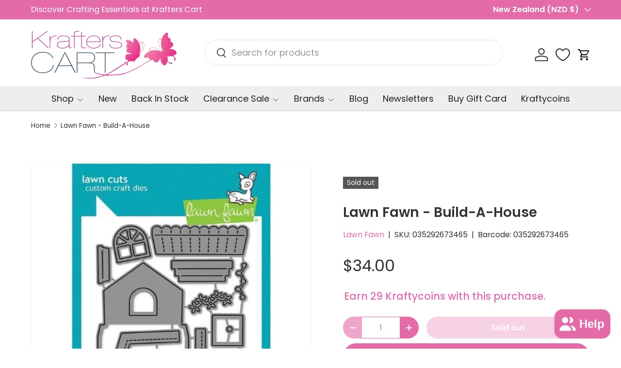

--- FILE ---
content_type: text/html; charset=utf-8
request_url: https://krafterscart.co.nz/products/lawn-fawn-build-a-house
body_size: 78510
content:
<!doctype html>
<html class="no-js" lang="en" dir="ltr">
<head><meta charset="utf-8">
<meta name="viewport" content="width=device-width,initial-scale=1">
<title>Lawn Fawn - Build-A-House &ndash; Krafters Cart</title><link rel="canonical" href="https://krafterscart.co.nz/products/lawn-fawn-build-a-house"><link rel="icon" href="//krafterscart.co.nz/cdn/shop/files/Krafter_Cart_Logo_2.jpg?crop=center&height=48&v=1709154325&width=48" type="image/jpg">
  <link rel="apple-touch-icon" href="//krafterscart.co.nz/cdn/shop/files/Krafter_Cart_Logo_2.jpg?crop=center&height=180&v=1709154325&width=180"><meta name="description" content="Build your own home with this cute set of dies! This set works great on its own, or pair it with Reveal Wheel and Reveal Wheel Build-A-House Add-On to turn it into a fun interactive card. You can also use Build-A-House Halloween Add-On or Build-A-House Christmas Add-On to create holiday-themed homes. Then add Tiny Hall"><meta property="og:site_name" content="Krafters Cart">
<meta property="og:url" content="https://krafterscart.co.nz/products/lawn-fawn-build-a-house">
<meta property="og:title" content="Lawn Fawn - Build-A-House">
<meta property="og:type" content="product">
<meta property="og:description" content="Build your own home with this cute set of dies! This set works great on its own, or pair it with Reveal Wheel and Reveal Wheel Build-A-House Add-On to turn it into a fun interactive card. You can also use Build-A-House Halloween Add-On or Build-A-House Christmas Add-On to create holiday-themed homes. Then add Tiny Hall"><meta property="og:image" content="http://krafterscart.co.nz/cdn/shop/files/build-a-house.jpg?crop=center&height=1200&v=1709206070&width=1200">
  <meta property="og:image:secure_url" content="https://krafterscart.co.nz/cdn/shop/files/build-a-house.jpg?crop=center&height=1200&v=1709206070&width=1200">
  <meta property="og:image:width" content="500">
  <meta property="og:image:height" content="500"><meta property="og:price:amount" content="34.00">
  <meta property="og:price:currency" content="NZD"><meta name="twitter:card" content="summary_large_image">
<meta name="twitter:title" content="Lawn Fawn - Build-A-House">
<meta name="twitter:description" content="Build your own home with this cute set of dies! This set works great on its own, or pair it with Reveal Wheel and Reveal Wheel Build-A-House Add-On to turn it into a fun interactive card. You can also use Build-A-House Halloween Add-On or Build-A-House Christmas Add-On to create holiday-themed homes. Then add Tiny Hall">
<link rel="preload" href="//krafterscart.co.nz/cdn/shop/t/20/assets/main.css?v=6124622802155735521766517319" as="style"><style data-shopify>
@font-face {
  font-family: Poppins;
  font-weight: 400;
  font-style: normal;
  font-display: swap;
  src: url("//krafterscart.co.nz/cdn/fonts/poppins/poppins_n4.0ba78fa5af9b0e1a374041b3ceaadf0a43b41362.woff2") format("woff2"),
       url("//krafterscart.co.nz/cdn/fonts/poppins/poppins_n4.214741a72ff2596839fc9760ee7a770386cf16ca.woff") format("woff");
}
@font-face {
  font-family: Poppins;
  font-weight: 500;
  font-style: normal;
  font-display: swap;
  src: url("//krafterscart.co.nz/cdn/fonts/poppins/poppins_n5.ad5b4b72b59a00358afc706450c864c3c8323842.woff2") format("woff2"),
       url("//krafterscart.co.nz/cdn/fonts/poppins/poppins_n5.33757fdf985af2d24b32fcd84c9a09224d4b2c39.woff") format("woff");
}
@font-face {
  font-family: Poppins;
  font-weight: 400;
  font-style: italic;
  font-display: swap;
  src: url("//krafterscart.co.nz/cdn/fonts/poppins/poppins_i4.846ad1e22474f856bd6b81ba4585a60799a9f5d2.woff2") format("woff2"),
       url("//krafterscart.co.nz/cdn/fonts/poppins/poppins_i4.56b43284e8b52fc64c1fd271f289a39e8477e9ec.woff") format("woff");
}
@font-face {
  font-family: Poppins;
  font-weight: 500;
  font-style: italic;
  font-display: swap;
  src: url("//krafterscart.co.nz/cdn/fonts/poppins/poppins_i5.6acfce842c096080e34792078ef3cb7c3aad24d4.woff2") format("woff2"),
       url("//krafterscart.co.nz/cdn/fonts/poppins/poppins_i5.a49113e4fe0ad7fd7716bd237f1602cbec299b3c.woff") format("woff");
}
@font-face {
  font-family: Poppins;
  font-weight: 600;
  font-style: normal;
  font-display: swap;
  src: url("//krafterscart.co.nz/cdn/fonts/poppins/poppins_n6.aa29d4918bc243723d56b59572e18228ed0786f6.woff2") format("woff2"),
       url("//krafterscart.co.nz/cdn/fonts/poppins/poppins_n6.5f815d845fe073750885d5b7e619ee00e8111208.woff") format("woff");
}
@font-face {
  font-family: Poppins;
  font-weight: 400;
  font-style: normal;
  font-display: swap;
  src: url("//krafterscart.co.nz/cdn/fonts/poppins/poppins_n4.0ba78fa5af9b0e1a374041b3ceaadf0a43b41362.woff2") format("woff2"),
       url("//krafterscart.co.nz/cdn/fonts/poppins/poppins_n4.214741a72ff2596839fc9760ee7a770386cf16ca.woff") format("woff");
}
:root {
      --bg-color: 255 255 255 / 1.0;
      --bg-color-og: 255 255 255 / 1.0;
      --heading-color: 51 51 51;
      --text-color: 48 48 48;
      --text-color-og: 48 48 48;
      --scrollbar-color: 48 48 48;
      --link-color: 229 107 168;
      --link-color-og: 229 107 168;
      --star-color: 247 195 70;
      --sale-price-color: 210 0 20;--swatch-border-color-default: 214 214 214;
        --swatch-border-color-active: 152 152 152;
        --swatch-card-size: 24px;
        --swatch-variant-picker-size: 64px;--color-scheme-1-bg: 238 238 238 / 1.0;
      --color-scheme-1-grad: ;
      --color-scheme-1-heading: 51 51 51;
      --color-scheme-1-text: 51 51 51;
      --color-scheme-1-btn-bg: 229 107 168;
      --color-scheme-1-btn-text: 255 255 255;
      --color-scheme-1-btn-bg-hover: 235 142 189;--color-scheme-2-bg: 255 88 13 / 1.0;
      --color-scheme-2-grad: ;
      --color-scheme-2-heading: 255 255 255;
      --color-scheme-2-text: 255 255 255;
      --color-scheme-2-btn-bg: 41 47 54;
      --color-scheme-2-btn-text: 255 255 255;
      --color-scheme-2-btn-bg-hover: 80 86 92;--color-scheme-3-bg: 229 107 168 / 1.0;
      --color-scheme-3-grad: ;
      --color-scheme-3-heading: 255 255 255;
      --color-scheme-3-text: 255 255 255;
      --color-scheme-3-btn-bg: 51 51 51;
      --color-scheme-3-btn-text: 255 255 255;
      --color-scheme-3-btn-bg-hover: 90 90 90;

      --drawer-bg-color: 255 255 255 / 1.0;
      --drawer-text-color: 48 48 48;

      --panel-bg-color: 246 247 247 / 1.0;
      --panel-heading-color: 51 51 51;
      --panel-text-color: 85 85 85;

      --in-stock-text-color: 44 126 63;
      --low-stock-text-color: 210 134 26;
      --very-low-stock-text-color: 180 12 28;
      --no-stock-text-color: 119 119 119;
      --no-stock-backordered-text-color: 119 119 119;

      --error-bg-color: 252 237 238;
      --error-text-color: 180 12 28;
      --success-bg-color: 232 246 234;
      --success-text-color: 44 126 63;
      --info-bg-color: 228 237 250;
      --info-text-color: 26 102 210;

      --heading-font-family: Poppins, sans-serif;
      --heading-font-style: normal;
      --heading-font-weight: 600;
      --heading-scale-start: 2;
      --heading-letter-spacing: 0.0em;

      --navigation-font-family: Poppins, sans-serif;
      --navigation-font-style: normal;
      --navigation-font-weight: 400;
      --navigation-letter-spacing: 0.0em;--heading-text-transform: none;
--subheading-text-transform: none;
      --body-font-family: Poppins, sans-serif;
      --body-font-style: normal;
      --body-font-weight: 400;
      --body-font-size: 18;
      --body-font-size-px: 18px;
      --body-letter-spacing: 0.0em;

      --section-gap: 32;
      --heading-gap: calc(8 * var(--space-unit));--heading-gap: calc(6 * var(--space-unit));--grid-column-gap: 20px;
      --product-card-gap: 20px;--btn-bg-color: 229 107 168;
      --btn-bg-hover-color: 235 142 189;
      --btn-text-color: 255 255 255;
      --btn-bg-color-og: 229 107 168;
      --btn-text-color-og: 255 255 255;
      --btn-alt-bg-color: 255 255 255;
      --btn-alt-bg-alpha: 1.0;
      --btn-alt-text-color: 229 107 168;
      --btn-border-width: 1px;
      --btn-padding-y: 12px;
      --btn-text-size: 0.92em;

      
      --btn-border-radius: 27px;
      

      --btn-lg-border-radius: 50%;
      --btn-icon-border-radius: 50%;
      --input-with-btn-inner-radius: var(--btn-border-radius);

      --input-bg-color: 255 255 255 / 1.0;
      --input-text-color: 48 48 48;
      --input-border-width: 1px;
      --input-border-radius: 26px;
      --textarea-border-radius: 12px;
      --input-border-radius: 27px;
      --input-lg-border-radius: 33px;
      --input-bg-color-diff-3: #f7f7f7;
      --input-bg-color-diff-6: #f0f0f0;

      --modal-border-radius: 6px;
      --modal-overlay-color: 0 0 0;
      --modal-overlay-opacity: 0.4;
      --drawer-border-radius: 6px;
      --overlay-border-radius: 6px;--custom-label-bg-color: 44 126 63;
      --custom-label-text-color: 255 255 255;--sale-label-bg-color: 213 47 90;
      --sale-label-text-color: 255 255 255;--sold-out-label-bg-color: 85 85 85;
      --sold-out-label-text-color: 255 255 255;--new-label-bg-color: 112 163 103;
      --new-label-text-color: 255 255 255;--preorder-label-bg-color: 247 195 70;
      --preorder-label-text-color: 51 51 51;

      --page-width: 1320px;
      --gutter-sm: 20px;
      --gutter-md: 48px;
      --gutter-lg: 64px;

      --payment-terms-bg-color: #ffffff;

      --coll-card-bg-color: #F9F9F9;
      --coll-card-border-color: #E1E1E1;

      --card-bg-color: 249 249 249;
      --card-text-color: 85 85 85;
      --card-border-color: #E1E1E1;

      --reading-width: 48em;
        --cart-savings-color: 255 0 0
      
    }@media (max-width: 769px) {
      :root {
        --reading-width: 36em;
      }
    }
  </style><link rel="stylesheet" href="//krafterscart.co.nz/cdn/shop/t/20/assets/main.css?v=6124622802155735521766517319">
  <script src="//krafterscart.co.nz/cdn/shop/t/20/assets/main.js?v=143274360285165072801766517319" defer="defer"></script><link rel="preload" href="//krafterscart.co.nz/cdn/fonts/poppins/poppins_n4.0ba78fa5af9b0e1a374041b3ceaadf0a43b41362.woff2" as="font" type="font/woff2" crossorigin fetchpriority="high"><link rel="preload" href="//krafterscart.co.nz/cdn/fonts/poppins/poppins_n6.aa29d4918bc243723d56b59572e18228ed0786f6.woff2" as="font" type="font/woff2" crossorigin fetchpriority="high"><script>window.performance && window.performance.mark && window.performance.mark('shopify.content_for_header.start');</script><meta name="facebook-domain-verification" content="1s2srqs43pvjalxucjrdhfaysw8fgb">
<meta id="shopify-digital-wallet" name="shopify-digital-wallet" content="/86251667771/digital_wallets/dialog">
<meta name="shopify-checkout-api-token" content="610f67c75e2b92d4baf1a887f5e422dc">
<meta id="in-context-paypal-metadata" data-shop-id="86251667771" data-venmo-supported="false" data-environment="production" data-locale="en_US" data-paypal-v4="true" data-currency="NZD">
<link rel="alternate" type="application/json+oembed" href="https://krafterscart.co.nz/products/lawn-fawn-build-a-house.oembed">
<script async="async" src="/checkouts/internal/preloads.js?locale=en-NZ"></script>
<script id="apple-pay-shop-capabilities" type="application/json">{"shopId":86251667771,"countryCode":"NZ","currencyCode":"NZD","merchantCapabilities":["supports3DS"],"merchantId":"gid:\/\/shopify\/Shop\/86251667771","merchantName":"Krafters Cart","requiredBillingContactFields":["postalAddress","email","phone"],"requiredShippingContactFields":["postalAddress","email","phone"],"shippingType":"shipping","supportedNetworks":["visa","masterCard"],"total":{"type":"pending","label":"Krafters Cart","amount":"1.00"},"shopifyPaymentsEnabled":true,"supportsSubscriptions":true}</script>
<script id="shopify-features" type="application/json">{"accessToken":"610f67c75e2b92d4baf1a887f5e422dc","betas":["rich-media-storefront-analytics"],"domain":"krafterscart.co.nz","predictiveSearch":true,"shopId":86251667771,"locale":"en"}</script>
<script>var Shopify = Shopify || {};
Shopify.shop = "efc517-eb.myshopify.com";
Shopify.locale = "en";
Shopify.currency = {"active":"NZD","rate":"1.0"};
Shopify.country = "NZ";
Shopify.theme = {"name":"Updated copy of Updated copy of Canopy 7.0.0","id":180678459707,"schema_name":"Canopy","schema_version":"7.1.0","theme_store_id":732,"role":"main"};
Shopify.theme.handle = "null";
Shopify.theme.style = {"id":null,"handle":null};
Shopify.cdnHost = "krafterscart.co.nz/cdn";
Shopify.routes = Shopify.routes || {};
Shopify.routes.root = "/";</script>
<script type="module">!function(o){(o.Shopify=o.Shopify||{}).modules=!0}(window);</script>
<script>!function(o){function n(){var o=[];function n(){o.push(Array.prototype.slice.apply(arguments))}return n.q=o,n}var t=o.Shopify=o.Shopify||{};t.loadFeatures=n(),t.autoloadFeatures=n()}(window);</script>
<script id="shop-js-analytics" type="application/json">{"pageType":"product"}</script>
<script defer="defer" async type="module" src="//krafterscart.co.nz/cdn/shopifycloud/shop-js/modules/v2/client.init-shop-cart-sync_C5BV16lS.en.esm.js"></script>
<script defer="defer" async type="module" src="//krafterscart.co.nz/cdn/shopifycloud/shop-js/modules/v2/chunk.common_CygWptCX.esm.js"></script>
<script type="module">
  await import("//krafterscart.co.nz/cdn/shopifycloud/shop-js/modules/v2/client.init-shop-cart-sync_C5BV16lS.en.esm.js");
await import("//krafterscart.co.nz/cdn/shopifycloud/shop-js/modules/v2/chunk.common_CygWptCX.esm.js");

  window.Shopify.SignInWithShop?.initShopCartSync?.({"fedCMEnabled":true,"windoidEnabled":true});

</script>
<script>(function() {
  var isLoaded = false;
  function asyncLoad() {
    if (isLoaded) return;
    isLoaded = true;
    var urls = ["https:\/\/trust.conversionbear.com\/script?app=trust_badge\u0026shop=efc517-eb.myshopify.com","https:\/\/static.loloyal.com\/boom-cend\/entry-js\/boom-cend.js?shop=efc517-eb.myshopify.com"];
    for (var i = 0; i < urls.length; i++) {
      var s = document.createElement('script');
      s.type = 'text/javascript';
      s.async = true;
      s.src = urls[i];
      var x = document.getElementsByTagName('script')[0];
      x.parentNode.insertBefore(s, x);
    }
  };
  if(window.attachEvent) {
    window.attachEvent('onload', asyncLoad);
  } else {
    window.addEventListener('load', asyncLoad, false);
  }
})();</script>
<script id="__st">var __st={"a":86251667771,"offset":46800,"reqid":"978b9731-048c-4dc7-9dcf-69046af7dbd5-1768827884","pageurl":"krafterscart.co.nz\/products\/lawn-fawn-build-a-house","u":"1dc8db184cd0","p":"product","rtyp":"product","rid":9087753355579};</script>
<script>window.ShopifyPaypalV4VisibilityTracking = true;</script>
<script id="captcha-bootstrap">!function(){'use strict';const t='contact',e='account',n='new_comment',o=[[t,t],['blogs',n],['comments',n],[t,'customer']],c=[[e,'customer_login'],[e,'guest_login'],[e,'recover_customer_password'],[e,'create_customer']],r=t=>t.map((([t,e])=>`form[action*='/${t}']:not([data-nocaptcha='true']) input[name='form_type'][value='${e}']`)).join(','),a=t=>()=>t?[...document.querySelectorAll(t)].map((t=>t.form)):[];function s(){const t=[...o],e=r(t);return a(e)}const i='password',u='form_key',d=['recaptcha-v3-token','g-recaptcha-response','h-captcha-response',i],f=()=>{try{return window.sessionStorage}catch{return}},m='__shopify_v',_=t=>t.elements[u];function p(t,e,n=!1){try{const o=window.sessionStorage,c=JSON.parse(o.getItem(e)),{data:r}=function(t){const{data:e,action:n}=t;return t[m]||n?{data:e,action:n}:{data:t,action:n}}(c);for(const[e,n]of Object.entries(r))t.elements[e]&&(t.elements[e].value=n);n&&o.removeItem(e)}catch(o){console.error('form repopulation failed',{error:o})}}const l='form_type',E='cptcha';function T(t){t.dataset[E]=!0}const w=window,h=w.document,L='Shopify',v='ce_forms',y='captcha';let A=!1;((t,e)=>{const n=(g='f06e6c50-85a8-45c8-87d0-21a2b65856fe',I='https://cdn.shopify.com/shopifycloud/storefront-forms-hcaptcha/ce_storefront_forms_captcha_hcaptcha.v1.5.2.iife.js',D={infoText:'Protected by hCaptcha',privacyText:'Privacy',termsText:'Terms'},(t,e,n)=>{const o=w[L][v],c=o.bindForm;if(c)return c(t,g,e,D).then(n);var r;o.q.push([[t,g,e,D],n]),r=I,A||(h.body.append(Object.assign(h.createElement('script'),{id:'captcha-provider',async:!0,src:r})),A=!0)});var g,I,D;w[L]=w[L]||{},w[L][v]=w[L][v]||{},w[L][v].q=[],w[L][y]=w[L][y]||{},w[L][y].protect=function(t,e){n(t,void 0,e),T(t)},Object.freeze(w[L][y]),function(t,e,n,w,h,L){const[v,y,A,g]=function(t,e,n){const i=e?o:[],u=t?c:[],d=[...i,...u],f=r(d),m=r(i),_=r(d.filter((([t,e])=>n.includes(e))));return[a(f),a(m),a(_),s()]}(w,h,L),I=t=>{const e=t.target;return e instanceof HTMLFormElement?e:e&&e.form},D=t=>v().includes(t);t.addEventListener('submit',(t=>{const e=I(t);if(!e)return;const n=D(e)&&!e.dataset.hcaptchaBound&&!e.dataset.recaptchaBound,o=_(e),c=g().includes(e)&&(!o||!o.value);(n||c)&&t.preventDefault(),c&&!n&&(function(t){try{if(!f())return;!function(t){const e=f();if(!e)return;const n=_(t);if(!n)return;const o=n.value;o&&e.removeItem(o)}(t);const e=Array.from(Array(32),(()=>Math.random().toString(36)[2])).join('');!function(t,e){_(t)||t.append(Object.assign(document.createElement('input'),{type:'hidden',name:u})),t.elements[u].value=e}(t,e),function(t,e){const n=f();if(!n)return;const o=[...t.querySelectorAll(`input[type='${i}']`)].map((({name:t})=>t)),c=[...d,...o],r={};for(const[a,s]of new FormData(t).entries())c.includes(a)||(r[a]=s);n.setItem(e,JSON.stringify({[m]:1,action:t.action,data:r}))}(t,e)}catch(e){console.error('failed to persist form',e)}}(e),e.submit())}));const S=(t,e)=>{t&&!t.dataset[E]&&(n(t,e.some((e=>e===t))),T(t))};for(const o of['focusin','change'])t.addEventListener(o,(t=>{const e=I(t);D(e)&&S(e,y())}));const B=e.get('form_key'),M=e.get(l),P=B&&M;t.addEventListener('DOMContentLoaded',(()=>{const t=y();if(P)for(const e of t)e.elements[l].value===M&&p(e,B);[...new Set([...A(),...v().filter((t=>'true'===t.dataset.shopifyCaptcha))])].forEach((e=>S(e,t)))}))}(h,new URLSearchParams(w.location.search),n,t,e,['guest_login'])})(!1,!0)}();</script>
<script integrity="sha256-4kQ18oKyAcykRKYeNunJcIwy7WH5gtpwJnB7kiuLZ1E=" data-source-attribution="shopify.loadfeatures" defer="defer" src="//krafterscart.co.nz/cdn/shopifycloud/storefront/assets/storefront/load_feature-a0a9edcb.js" crossorigin="anonymous"></script>
<script data-source-attribution="shopify.dynamic_checkout.dynamic.init">var Shopify=Shopify||{};Shopify.PaymentButton=Shopify.PaymentButton||{isStorefrontPortableWallets:!0,init:function(){window.Shopify.PaymentButton.init=function(){};var t=document.createElement("script");t.src="https://krafterscart.co.nz/cdn/shopifycloud/portable-wallets/latest/portable-wallets.en.js",t.type="module",document.head.appendChild(t)}};
</script>
<script data-source-attribution="shopify.dynamic_checkout.buyer_consent">
  function portableWalletsHideBuyerConsent(e){var t=document.getElementById("shopify-buyer-consent"),n=document.getElementById("shopify-subscription-policy-button");t&&n&&(t.classList.add("hidden"),t.setAttribute("aria-hidden","true"),n.removeEventListener("click",e))}function portableWalletsShowBuyerConsent(e){var t=document.getElementById("shopify-buyer-consent"),n=document.getElementById("shopify-subscription-policy-button");t&&n&&(t.classList.remove("hidden"),t.removeAttribute("aria-hidden"),n.addEventListener("click",e))}window.Shopify?.PaymentButton&&(window.Shopify.PaymentButton.hideBuyerConsent=portableWalletsHideBuyerConsent,window.Shopify.PaymentButton.showBuyerConsent=portableWalletsShowBuyerConsent);
</script>
<script data-source-attribution="shopify.dynamic_checkout.cart.bootstrap">document.addEventListener("DOMContentLoaded",(function(){function t(){return document.querySelector("shopify-accelerated-checkout-cart, shopify-accelerated-checkout")}if(t())Shopify.PaymentButton.init();else{new MutationObserver((function(e,n){t()&&(Shopify.PaymentButton.init(),n.disconnect())})).observe(document.body,{childList:!0,subtree:!0})}}));
</script>
<script id='scb4127' type='text/javascript' async='' src='https://krafterscart.co.nz/cdn/shopifycloud/privacy-banner/storefront-banner.js'></script><link id="shopify-accelerated-checkout-styles" rel="stylesheet" media="screen" href="https://krafterscart.co.nz/cdn/shopifycloud/portable-wallets/latest/accelerated-checkout-backwards-compat.css" crossorigin="anonymous">
<style id="shopify-accelerated-checkout-cart">
        #shopify-buyer-consent {
  margin-top: 1em;
  display: inline-block;
  width: 100%;
}

#shopify-buyer-consent.hidden {
  display: none;
}

#shopify-subscription-policy-button {
  background: none;
  border: none;
  padding: 0;
  text-decoration: underline;
  font-size: inherit;
  cursor: pointer;
}

#shopify-subscription-policy-button::before {
  box-shadow: none;
}

      </style>
<script id="sections-script" data-sections="header,footer" defer="defer" src="//krafterscart.co.nz/cdn/shop/t/20/compiled_assets/scripts.js?v=16110"></script>
<script>window.performance && window.performance.mark && window.performance.mark('shopify.content_for_header.end');</script>


  <script>document.documentElement.className = document.documentElement.className.replace('no-js', 'js');</script><!-- CC Custom Head Start --><!-- CC Custom Head End --><!-- BEGIN app block: shopify://apps/klaviyo-email-marketing-sms/blocks/klaviyo-onsite-embed/2632fe16-c075-4321-a88b-50b567f42507 -->












  <script async src="https://static.klaviyo.com/onsite/js/VqbdXd/klaviyo.js?company_id=VqbdXd"></script>
  <script>!function(){if(!window.klaviyo){window._klOnsite=window._klOnsite||[];try{window.klaviyo=new Proxy({},{get:function(n,i){return"push"===i?function(){var n;(n=window._klOnsite).push.apply(n,arguments)}:function(){for(var n=arguments.length,o=new Array(n),w=0;w<n;w++)o[w]=arguments[w];var t="function"==typeof o[o.length-1]?o.pop():void 0,e=new Promise((function(n){window._klOnsite.push([i].concat(o,[function(i){t&&t(i),n(i)}]))}));return e}}})}catch(n){window.klaviyo=window.klaviyo||[],window.klaviyo.push=function(){var n;(n=window._klOnsite).push.apply(n,arguments)}}}}();</script>

  
    <script id="viewed_product">
      if (item == null) {
        var _learnq = _learnq || [];

        var MetafieldReviews = null
        var MetafieldYotpoRating = null
        var MetafieldYotpoCount = null
        var MetafieldLooxRating = null
        var MetafieldLooxCount = null
        var okendoProduct = null
        var okendoProductReviewCount = null
        var okendoProductReviewAverageValue = null
        try {
          // The following fields are used for Customer Hub recently viewed in order to add reviews.
          // This information is not part of __kla_viewed. Instead, it is part of __kla_viewed_reviewed_items
          MetafieldReviews = {};
          MetafieldYotpoRating = null
          MetafieldYotpoCount = null
          MetafieldLooxRating = null
          MetafieldLooxCount = null

          okendoProduct = null
          // If the okendo metafield is not legacy, it will error, which then requires the new json formatted data
          if (okendoProduct && 'error' in okendoProduct) {
            okendoProduct = null
          }
          okendoProductReviewCount = okendoProduct ? okendoProduct.reviewCount : null
          okendoProductReviewAverageValue = okendoProduct ? okendoProduct.reviewAverageValue : null
        } catch (error) {
          console.error('Error in Klaviyo onsite reviews tracking:', error);
        }

        var item = {
          Name: "Lawn Fawn - Build-A-House",
          ProductID: 9087753355579,
          Categories: ["$30 - $40","Die Cutting","Dies","For Krafty Coins","Lawn Fawn","Shop All"],
          ImageURL: "https://krafterscart.co.nz/cdn/shop/files/build-a-house_grande.jpg?v=1709206070",
          URL: "https://krafterscart.co.nz/products/lawn-fawn-build-a-house",
          Brand: "Lawn Fawn",
          Price: "$34.00",
          Value: "34.00",
          CompareAtPrice: "$0.00"
        };
        _learnq.push(['track', 'Viewed Product', item]);
        _learnq.push(['trackViewedItem', {
          Title: item.Name,
          ItemId: item.ProductID,
          Categories: item.Categories,
          ImageUrl: item.ImageURL,
          Url: item.URL,
          Metadata: {
            Brand: item.Brand,
            Price: item.Price,
            Value: item.Value,
            CompareAtPrice: item.CompareAtPrice
          },
          metafields:{
            reviews: MetafieldReviews,
            yotpo:{
              rating: MetafieldYotpoRating,
              count: MetafieldYotpoCount,
            },
            loox:{
              rating: MetafieldLooxRating,
              count: MetafieldLooxCount,
            },
            okendo: {
              rating: okendoProductReviewAverageValue,
              count: okendoProductReviewCount,
            }
          }
        }]);
      }
    </script>
  




  <script>
    window.klaviyoReviewsProductDesignMode = false
  </script>







<!-- END app block --><!-- BEGIN app block: shopify://apps/judge-me-reviews/blocks/judgeme_core/61ccd3b1-a9f2-4160-9fe9-4fec8413e5d8 --><!-- Start of Judge.me Core -->






<link rel="dns-prefetch" href="https://cdnwidget.judge.me">
<link rel="dns-prefetch" href="https://cdn.judge.me">
<link rel="dns-prefetch" href="https://cdn1.judge.me">
<link rel="dns-prefetch" href="https://api.judge.me">

<script data-cfasync='false' class='jdgm-settings-script'>window.jdgmSettings={"pagination":5,"disable_web_reviews":false,"badge_no_review_text":"No reviews","badge_n_reviews_text":"{{ n }} review/reviews","badge_star_color":"#E56BA8","hide_badge_preview_if_no_reviews":true,"badge_hide_text":false,"enforce_center_preview_badge":false,"widget_title":"Customer Reviews","widget_open_form_text":"Write a review","widget_close_form_text":"Cancel review","widget_refresh_page_text":"Refresh page","widget_summary_text":"Based on {{ number_of_reviews }} review/reviews","widget_no_review_text":"Be the first to write a review","widget_name_field_text":"Display name","widget_verified_name_field_text":"Verified Name (public)","widget_name_placeholder_text":"Display name","widget_required_field_error_text":"This field is required.","widget_email_field_text":"Email address","widget_verified_email_field_text":"Verified Email (private, can not be edited)","widget_email_placeholder_text":"Your email address","widget_email_field_error_text":"Please enter a valid email address.","widget_rating_field_text":"Rating","widget_review_title_field_text":"Review Title","widget_review_title_placeholder_text":"Give your review a title","widget_review_body_field_text":"Review content","widget_review_body_placeholder_text":"Start writing here...","widget_pictures_field_text":"Picture/Video (optional)","widget_submit_review_text":"Submit Review","widget_submit_verified_review_text":"Submit Verified Review","widget_submit_success_msg_with_auto_publish":"Thank you! Please refresh the page in a few moments to see your review. You can remove or edit your review by logging into \u003ca href='https://judge.me/login' target='_blank' rel='nofollow noopener'\u003eJudge.me\u003c/a\u003e","widget_submit_success_msg_no_auto_publish":"Thank you! Your review will be published as soon as it is approved by the shop admin. You can remove or edit your review by logging into \u003ca href='https://judge.me/login' target='_blank' rel='nofollow noopener'\u003eJudge.me\u003c/a\u003e","widget_show_default_reviews_out_of_total_text":"Showing {{ n_reviews_shown }} out of {{ n_reviews }} reviews.","widget_show_all_link_text":"Show all","widget_show_less_link_text":"Show less","widget_author_said_text":"{{ reviewer_name }} said:","widget_days_text":"{{ n }} days ago","widget_weeks_text":"{{ n }} week/weeks ago","widget_months_text":"{{ n }} month/months ago","widget_years_text":"{{ n }} year/years ago","widget_yesterday_text":"Yesterday","widget_today_text":"Today","widget_replied_text":"\u003e\u003e {{ shop_name }} replied:","widget_read_more_text":"Read more","widget_reviewer_name_as_initial":"","widget_rating_filter_color":"#fbcd0a","widget_rating_filter_see_all_text":"See all reviews","widget_sorting_most_recent_text":"Most Recent","widget_sorting_highest_rating_text":"Highest Rating","widget_sorting_lowest_rating_text":"Lowest Rating","widget_sorting_with_pictures_text":"Only Pictures","widget_sorting_most_helpful_text":"Most Helpful","widget_open_question_form_text":"Ask a question","widget_reviews_subtab_text":"Reviews","widget_questions_subtab_text":"Questions","widget_question_label_text":"Question","widget_answer_label_text":"Answer","widget_question_placeholder_text":"Write your question here","widget_submit_question_text":"Submit Question","widget_question_submit_success_text":"Thank you for your question! We will notify you once it gets answered.","widget_star_color":"#E56BA8","verified_badge_text":"Verified","verified_badge_bg_color":"","verified_badge_text_color":"","verified_badge_placement":"left-of-reviewer-name","widget_review_max_height":"","widget_hide_border":false,"widget_social_share":false,"widget_thumb":false,"widget_review_location_show":true,"widget_location_format":"country_only","all_reviews_include_out_of_store_products":true,"all_reviews_out_of_store_text":"(out of store)","all_reviews_pagination":100,"all_reviews_product_name_prefix_text":"about","enable_review_pictures":true,"enable_question_anwser":false,"widget_theme":"default","review_date_format":"dd/mm/yyyy","default_sort_method":"most-recent","widget_product_reviews_subtab_text":"Product Reviews","widget_shop_reviews_subtab_text":"Shop Reviews","widget_other_products_reviews_text":"Reviews for other products","widget_store_reviews_subtab_text":"Store reviews","widget_no_store_reviews_text":"This store hasn't received any reviews yet","widget_web_restriction_product_reviews_text":"This product hasn't received any reviews yet","widget_no_items_text":"No items found","widget_show_more_text":"Show more","widget_write_a_store_review_text":"Write a Store Review","widget_other_languages_heading":"Reviews in Other Languages","widget_translate_review_text":"Translate review to {{ language }}","widget_translating_review_text":"Translating...","widget_show_original_translation_text":"Show original ({{ language }})","widget_translate_review_failed_text":"Review couldn't be translated.","widget_translate_review_retry_text":"Retry","widget_translate_review_try_again_later_text":"Try again later","show_product_url_for_grouped_product":false,"widget_sorting_pictures_first_text":"Pictures First","show_pictures_on_all_rev_page_mobile":false,"show_pictures_on_all_rev_page_desktop":false,"floating_tab_hide_mobile_install_preference":false,"floating_tab_button_name":"Reviews","floating_tab_title":"Let customers speak for us","floating_tab_button_color":"#FFFFFF","floating_tab_button_background_color":"#E56BA8","floating_tab_url":"","floating_tab_url_enabled":false,"floating_tab_tab_style":"text","all_reviews_text_badge_text":"Customers rate us {{ shop.metafields.judgeme.all_reviews_rating | round: 1 }}/5 based on {{ shop.metafields.judgeme.all_reviews_count }} reviews.","all_reviews_text_badge_text_branded_style":"{{ shop.metafields.judgeme.all_reviews_rating | round: 1 }} out of 5 stars based on {{ shop.metafields.judgeme.all_reviews_count }} reviews","is_all_reviews_text_badge_a_link":false,"show_stars_for_all_reviews_text_badge":false,"all_reviews_text_badge_url":"","all_reviews_text_style":"branded","all_reviews_text_color_style":"judgeme_brand_color","all_reviews_text_color":"#108474","all_reviews_text_show_jm_brand":true,"featured_carousel_show_header":true,"featured_carousel_title":"Let customers speak for us","testimonials_carousel_title":"Customers are saying","videos_carousel_title":"Real customer stories","cards_carousel_title":"Customers are saying","featured_carousel_count_text":"from {{ n }} reviews","featured_carousel_add_link_to_all_reviews_page":false,"featured_carousel_url":"","featured_carousel_show_images":true,"featured_carousel_autoslide_interval":5,"featured_carousel_arrows_on_the_sides":true,"featured_carousel_height":250,"featured_carousel_width":80,"featured_carousel_image_size":0,"featured_carousel_image_height":250,"featured_carousel_arrow_color":"#eeeeee","verified_count_badge_style":"branded","verified_count_badge_orientation":"horizontal","verified_count_badge_color_style":"judgeme_brand_color","verified_count_badge_color":"#108474","is_verified_count_badge_a_link":false,"verified_count_badge_url":"","verified_count_badge_show_jm_brand":true,"widget_rating_preset_default":5,"widget_first_sub_tab":"shop-reviews","widget_show_histogram":true,"widget_histogram_use_custom_color":false,"widget_pagination_use_custom_color":false,"widget_star_use_custom_color":true,"widget_verified_badge_use_custom_color":false,"widget_write_review_use_custom_color":false,"picture_reminder_submit_button":"Upload Pictures","enable_review_videos":false,"mute_video_by_default":false,"widget_sorting_videos_first_text":"Videos First","widget_review_pending_text":"Pending","featured_carousel_items_for_large_screen":3,"social_share_options_order":"Facebook,Twitter","remove_microdata_snippet":true,"disable_json_ld":false,"enable_json_ld_products":false,"preview_badge_show_question_text":false,"preview_badge_no_question_text":"No questions","preview_badge_n_question_text":"{{ number_of_questions }} question/questions","qa_badge_show_icon":false,"qa_badge_position":"same-row","remove_judgeme_branding":true,"widget_add_search_bar":false,"widget_search_bar_placeholder":"Search","widget_sorting_verified_only_text":"Verified only","featured_carousel_theme":"card","featured_carousel_show_rating":true,"featured_carousel_show_title":true,"featured_carousel_show_body":true,"featured_carousel_show_date":false,"featured_carousel_show_reviewer":true,"featured_carousel_show_product":false,"featured_carousel_header_background_color":"#108474","featured_carousel_header_text_color":"#ffffff","featured_carousel_name_product_separator":"reviewed","featured_carousel_full_star_background":"#108474","featured_carousel_empty_star_background":"#dadada","featured_carousel_vertical_theme_background":"#f9fafb","featured_carousel_verified_badge_enable":true,"featured_carousel_verified_badge_color":"#108474","featured_carousel_border_style":"round","featured_carousel_review_line_length_limit":3,"featured_carousel_more_reviews_button_text":"Read more reviews","featured_carousel_view_product_button_text":"View product","all_reviews_page_load_reviews_on":"scroll","all_reviews_page_load_more_text":"Load More Reviews","disable_fb_tab_reviews":false,"enable_ajax_cdn_cache":false,"widget_advanced_speed_features":5,"widget_public_name_text":"displayed publicly like","default_reviewer_name":"John Smith","default_reviewer_name_has_non_latin":true,"widget_reviewer_anonymous":"Anonymous","medals_widget_title":"Judge.me Review Medals","medals_widget_background_color":"#f9fafb","medals_widget_position":"footer_all_pages","medals_widget_border_color":"#f9fafb","medals_widget_verified_text_position":"left","medals_widget_use_monochromatic_version":false,"medals_widget_elements_color":"#108474","show_reviewer_avatar":false,"widget_invalid_yt_video_url_error_text":"Not a YouTube video URL","widget_max_length_field_error_text":"Please enter no more than {0} characters.","widget_show_country_flag":true,"widget_show_collected_via_shop_app":true,"widget_verified_by_shop_badge_style":"light","widget_verified_by_shop_text":"Verified by Shop","widget_show_photo_gallery":false,"widget_load_with_code_splitting":true,"widget_ugc_install_preference":false,"widget_ugc_title":"Made by us, Shared by you","widget_ugc_subtitle":"Tag us to see your picture featured in our page","widget_ugc_arrows_color":"#ffffff","widget_ugc_primary_button_text":"Buy Now","widget_ugc_primary_button_background_color":"#108474","widget_ugc_primary_button_text_color":"#ffffff","widget_ugc_primary_button_border_width":"0","widget_ugc_primary_button_border_style":"none","widget_ugc_primary_button_border_color":"#108474","widget_ugc_primary_button_border_radius":"25","widget_ugc_secondary_button_text":"Load More","widget_ugc_secondary_button_background_color":"#ffffff","widget_ugc_secondary_button_text_color":"#108474","widget_ugc_secondary_button_border_width":"2","widget_ugc_secondary_button_border_style":"solid","widget_ugc_secondary_button_border_color":"#108474","widget_ugc_secondary_button_border_radius":"25","widget_ugc_reviews_button_text":"View Reviews","widget_ugc_reviews_button_background_color":"#ffffff","widget_ugc_reviews_button_text_color":"#108474","widget_ugc_reviews_button_border_width":"2","widget_ugc_reviews_button_border_style":"solid","widget_ugc_reviews_button_border_color":"#108474","widget_ugc_reviews_button_border_radius":"25","widget_ugc_reviews_button_link_to":"judgeme-reviews-page","widget_ugc_show_post_date":true,"widget_ugc_max_width":"800","widget_rating_metafield_value_type":true,"widget_primary_color":"#000000","widget_enable_secondary_color":true,"widget_secondary_color":"#FFFFFF","widget_summary_average_rating_text":"{{ average_rating }} out of 5","widget_media_grid_title":"Customer photos \u0026 videos","widget_media_grid_see_more_text":"See more","widget_round_style":false,"widget_show_product_medals":false,"widget_verified_by_judgeme_text":"Verified by Judge.me","widget_show_store_medals":false,"widget_verified_by_judgeme_text_in_store_medals":"Verified by Judge.me","widget_media_field_exceed_quantity_message":"Sorry, we can only accept {{ max_media }} for one review.","widget_media_field_exceed_limit_message":"{{ file_name }} is too large, please select a {{ media_type }} less than {{ size_limit }}MB.","widget_review_submitted_text":"Review Submitted!","widget_question_submitted_text":"Question Submitted!","widget_close_form_text_question":"Cancel","widget_write_your_answer_here_text":"Write your answer here","widget_enabled_branded_link":true,"widget_show_collected_by_judgeme":false,"widget_reviewer_name_color":"","widget_write_review_text_color":"","widget_write_review_bg_color":"#E56BA8","widget_collected_by_judgeme_text":"collected by Judge.me","widget_pagination_type":"standard","widget_load_more_text":"Load More","widget_load_more_color":"#108474","widget_full_review_text":"Full Review","widget_read_more_reviews_text":"Read More Reviews","widget_read_questions_text":"Read Questions","widget_questions_and_answers_text":"Questions \u0026 Answers","widget_verified_by_text":"Verified by","widget_verified_text":"Verified","widget_number_of_reviews_text":"{{ number_of_reviews }} reviews","widget_back_button_text":"Back","widget_next_button_text":"Next","widget_custom_forms_filter_button":"Filters","custom_forms_style":"horizontal","widget_show_review_information":false,"how_reviews_are_collected":"How reviews are collected?","widget_show_review_keywords":false,"widget_gdpr_statement":"How we use your data: We'll only contact you about the review you left, and only if necessary. By submitting your review, you agree to Judge.me's \u003ca href='https://judge.me/terms' target='_blank' rel='nofollow noopener'\u003eterms\u003c/a\u003e, \u003ca href='https://judge.me/privacy' target='_blank' rel='nofollow noopener'\u003eprivacy\u003c/a\u003e and \u003ca href='https://judge.me/content-policy' target='_blank' rel='nofollow noopener'\u003econtent\u003c/a\u003e policies.","widget_multilingual_sorting_enabled":false,"widget_translate_review_content_enabled":false,"widget_translate_review_content_method":"manual","popup_widget_review_selection":"automatically_with_pictures","popup_widget_round_border_style":true,"popup_widget_show_title":true,"popup_widget_show_body":true,"popup_widget_show_reviewer":false,"popup_widget_show_product":true,"popup_widget_show_pictures":true,"popup_widget_use_review_picture":true,"popup_widget_show_on_home_page":true,"popup_widget_show_on_product_page":true,"popup_widget_show_on_collection_page":true,"popup_widget_show_on_cart_page":true,"popup_widget_position":"bottom_left","popup_widget_first_review_delay":5,"popup_widget_duration":5,"popup_widget_interval":5,"popup_widget_review_count":5,"popup_widget_hide_on_mobile":true,"review_snippet_widget_round_border_style":true,"review_snippet_widget_card_color":"#FFFFFF","review_snippet_widget_slider_arrows_background_color":"#FFFFFF","review_snippet_widget_slider_arrows_color":"#000000","review_snippet_widget_star_color":"#108474","show_product_variant":false,"all_reviews_product_variant_label_text":"Variant: ","widget_show_verified_branding":false,"widget_ai_summary_title":"Customers say","widget_ai_summary_disclaimer":"AI-powered review summary based on recent customer reviews","widget_show_ai_summary":false,"widget_show_ai_summary_bg":false,"widget_show_review_title_input":true,"redirect_reviewers_invited_via_email":"external_form","request_store_review_after_product_review":true,"request_review_other_products_in_order":false,"review_form_color_scheme":"default","review_form_corner_style":"square","review_form_star_color":{},"review_form_text_color":"#333333","review_form_background_color":"#ffffff","review_form_field_background_color":"#fafafa","review_form_button_color":{},"review_form_button_text_color":"#ffffff","review_form_modal_overlay_color":"#000000","review_content_screen_title_text":"How would you rate this product?","review_content_introduction_text":"We would love it if you would share a bit about your experience.","store_review_form_title_text":"How would you rate this store?","store_review_form_introduction_text":"We would love it if you would share a bit about your experience.","show_review_guidance_text":true,"one_star_review_guidance_text":"Poor","five_star_review_guidance_text":"Great","customer_information_screen_title_text":"About you","customer_information_introduction_text":"Please tell us more about you.","custom_questions_screen_title_text":"Your experience in more detail","custom_questions_introduction_text":"Here are a few questions to help us understand more about your experience.","review_submitted_screen_title_text":"Thanks for your review!","review_submitted_screen_thank_you_text":"We are processing it and it will appear on the store soon.","review_submitted_screen_email_verification_text":"Please confirm your email by clicking the link we just sent you. This helps us keep reviews authentic.","review_submitted_request_store_review_text":"Would you like to share your experience of shopping with us?","review_submitted_review_other_products_text":"Would you like to review these products?","store_review_screen_title_text":"Would you like to share your experience of shopping with us?","store_review_introduction_text":"We value your feedback and use it to improve. Please share any thoughts or suggestions you have.","reviewer_media_screen_title_picture_text":"Share a picture","reviewer_media_introduction_picture_text":"Upload a photo to support your review.","reviewer_media_screen_title_video_text":"Share a video","reviewer_media_introduction_video_text":"Upload a video to support your review.","reviewer_media_screen_title_picture_or_video_text":"Share a picture or video","reviewer_media_introduction_picture_or_video_text":"Upload a photo or video to support your review.","reviewer_media_youtube_url_text":"Paste your Youtube URL here","advanced_settings_next_step_button_text":"Next","advanced_settings_close_review_button_text":"Close","modal_write_review_flow":false,"write_review_flow_required_text":"Required","write_review_flow_privacy_message_text":"We respect your privacy.","write_review_flow_anonymous_text":"Post review as anonymous","write_review_flow_visibility_text":"This won't be visible to other customers.","write_review_flow_multiple_selection_help_text":"Select as many as you like","write_review_flow_single_selection_help_text":"Select one option","write_review_flow_required_field_error_text":"This field is required","write_review_flow_invalid_email_error_text":"Please enter a valid email address","write_review_flow_max_length_error_text":"Max. {{ max_length }} characters.","write_review_flow_media_upload_text":"\u003cb\u003eClick to upload\u003c/b\u003e or drag and drop","write_review_flow_gdpr_statement":"We'll only contact you about your review if necessary. By submitting your review, you agree to our \u003ca href='https://judge.me/terms' target='_blank' rel='nofollow noopener'\u003eterms and conditions\u003c/a\u003e and \u003ca href='https://judge.me/privacy' target='_blank' rel='nofollow noopener'\u003eprivacy policy\u003c/a\u003e.","rating_only_reviews_enabled":false,"show_negative_reviews_help_screen":false,"new_review_flow_help_screen_rating_threshold":3,"negative_review_resolution_screen_title_text":"Tell us more","negative_review_resolution_text":"Your experience matters to us. If there were issues with your purchase, we're here to help. Feel free to reach out to us, we'd love the opportunity to make things right.","negative_review_resolution_button_text":"Contact us","negative_review_resolution_proceed_with_review_text":"Leave a review","negative_review_resolution_subject":"Issue with purchase from {{ shop_name }}.{{ order_name }}","preview_badge_collection_page_install_status":false,"widget_review_custom_css":"","preview_badge_custom_css":"","preview_badge_stars_count":"5-stars","featured_carousel_custom_css":"","floating_tab_custom_css":"","all_reviews_widget_custom_css":"","medals_widget_custom_css":"","verified_badge_custom_css":"","all_reviews_text_custom_css":"","transparency_badges_collected_via_store_invite":false,"transparency_badges_from_another_provider":false,"transparency_badges_collected_from_store_visitor":false,"transparency_badges_collected_by_verified_review_provider":false,"transparency_badges_earned_reward":false,"transparency_badges_collected_via_store_invite_text":"Review collected via store invitation","transparency_badges_from_another_provider_text":"Review collected from another provider","transparency_badges_collected_from_store_visitor_text":"Review collected from a store visitor","transparency_badges_written_in_google_text":"Review written in Google","transparency_badges_written_in_etsy_text":"Review written in Etsy","transparency_badges_written_in_shop_app_text":"Review written in Shop App","transparency_badges_earned_reward_text":"Review earned a reward for future purchase","product_review_widget_per_page":10,"widget_store_review_label_text":"Review about the store","checkout_comment_extension_title_on_product_page":"Customer Comments","checkout_comment_extension_num_latest_comment_show":5,"checkout_comment_extension_format":"name_and_timestamp","checkout_comment_customer_name":"last_initial","checkout_comment_comment_notification":true,"preview_badge_collection_page_install_preference":false,"preview_badge_home_page_install_preference":false,"preview_badge_product_page_install_preference":false,"review_widget_install_preference":"","review_carousel_install_preference":false,"floating_reviews_tab_install_preference":"none","verified_reviews_count_badge_install_preference":false,"all_reviews_text_install_preference":false,"review_widget_best_location":false,"judgeme_medals_install_preference":false,"review_widget_revamp_enabled":false,"review_widget_qna_enabled":false,"review_widget_header_theme":"minimal","review_widget_widget_title_enabled":true,"review_widget_header_text_size":"medium","review_widget_header_text_weight":"regular","review_widget_average_rating_style":"compact","review_widget_bar_chart_enabled":true,"review_widget_bar_chart_type":"numbers","review_widget_bar_chart_style":"standard","review_widget_expanded_media_gallery_enabled":false,"review_widget_reviews_section_theme":"standard","review_widget_image_style":"thumbnails","review_widget_review_image_ratio":"square","review_widget_stars_size":"medium","review_widget_verified_badge":"standard_text","review_widget_review_title_text_size":"medium","review_widget_review_text_size":"medium","review_widget_review_text_length":"medium","review_widget_number_of_columns_desktop":3,"review_widget_carousel_transition_speed":5,"review_widget_custom_questions_answers_display":"always","review_widget_button_text_color":"#FFFFFF","review_widget_text_color":"#000000","review_widget_lighter_text_color":"#7B7B7B","review_widget_corner_styling":"soft","review_widget_review_word_singular":"review","review_widget_review_word_plural":"reviews","review_widget_voting_label":"Helpful?","review_widget_shop_reply_label":"Reply from {{ shop_name }}:","review_widget_filters_title":"Filters","qna_widget_question_word_singular":"Question","qna_widget_question_word_plural":"Questions","qna_widget_answer_reply_label":"Answer from {{ answerer_name }}:","qna_content_screen_title_text":"Ask a question about this product","qna_widget_question_required_field_error_text":"Please enter your question.","qna_widget_flow_gdpr_statement":"We'll only contact you about your question if necessary. By submitting your question, you agree to our \u003ca href='https://judge.me/terms' target='_blank' rel='nofollow noopener'\u003eterms and conditions\u003c/a\u003e and \u003ca href='https://judge.me/privacy' target='_blank' rel='nofollow noopener'\u003eprivacy policy\u003c/a\u003e.","qna_widget_question_submitted_text":"Thanks for your question!","qna_widget_close_form_text_question":"Close","qna_widget_question_submit_success_text":"We’ll notify you by email when your question is answered.","all_reviews_widget_v2025_enabled":false,"all_reviews_widget_v2025_header_theme":"default","all_reviews_widget_v2025_widget_title_enabled":true,"all_reviews_widget_v2025_header_text_size":"medium","all_reviews_widget_v2025_header_text_weight":"regular","all_reviews_widget_v2025_average_rating_style":"compact","all_reviews_widget_v2025_bar_chart_enabled":true,"all_reviews_widget_v2025_bar_chart_type":"numbers","all_reviews_widget_v2025_bar_chart_style":"standard","all_reviews_widget_v2025_expanded_media_gallery_enabled":false,"all_reviews_widget_v2025_show_store_medals":true,"all_reviews_widget_v2025_show_photo_gallery":true,"all_reviews_widget_v2025_show_review_keywords":false,"all_reviews_widget_v2025_show_ai_summary":false,"all_reviews_widget_v2025_show_ai_summary_bg":false,"all_reviews_widget_v2025_add_search_bar":false,"all_reviews_widget_v2025_default_sort_method":"most-recent","all_reviews_widget_v2025_reviews_per_page":10,"all_reviews_widget_v2025_reviews_section_theme":"default","all_reviews_widget_v2025_image_style":"thumbnails","all_reviews_widget_v2025_review_image_ratio":"square","all_reviews_widget_v2025_stars_size":"medium","all_reviews_widget_v2025_verified_badge":"bold_badge","all_reviews_widget_v2025_review_title_text_size":"medium","all_reviews_widget_v2025_review_text_size":"medium","all_reviews_widget_v2025_review_text_length":"medium","all_reviews_widget_v2025_number_of_columns_desktop":3,"all_reviews_widget_v2025_carousel_transition_speed":5,"all_reviews_widget_v2025_custom_questions_answers_display":"always","all_reviews_widget_v2025_show_product_variant":false,"all_reviews_widget_v2025_show_reviewer_avatar":true,"all_reviews_widget_v2025_reviewer_name_as_initial":"","all_reviews_widget_v2025_review_location_show":false,"all_reviews_widget_v2025_location_format":"","all_reviews_widget_v2025_show_country_flag":false,"all_reviews_widget_v2025_verified_by_shop_badge_style":"light","all_reviews_widget_v2025_social_share":false,"all_reviews_widget_v2025_social_share_options_order":"Facebook,Twitter,LinkedIn,Pinterest","all_reviews_widget_v2025_pagination_type":"standard","all_reviews_widget_v2025_button_text_color":"#FFFFFF","all_reviews_widget_v2025_text_color":"#000000","all_reviews_widget_v2025_lighter_text_color":"#7B7B7B","all_reviews_widget_v2025_corner_styling":"soft","all_reviews_widget_v2025_title":"Customer reviews","all_reviews_widget_v2025_ai_summary_title":"Customers say about this store","all_reviews_widget_v2025_no_review_text":"Be the first to write a review","platform":"shopify","branding_url":"https://app.judge.me/reviews/stores/krafterscart.co.nz","branding_text":"Powered by Judge.me","locale":"en","reply_name":"Krafters Cart","widget_version":"3.0","footer":true,"autopublish":false,"review_dates":true,"enable_custom_form":false,"shop_use_review_site":true,"shop_locale":"en","enable_multi_locales_translations":true,"show_review_title_input":true,"review_verification_email_status":"never","can_be_branded":false,"reply_name_text":"Krafters Cart"};</script> <style class='jdgm-settings-style'>.jdgm-xx{left:0}:root{--jdgm-primary-color: #000;--jdgm-secondary-color: #fff;--jdgm-star-color: #E56BA8;--jdgm-write-review-text-color: white;--jdgm-write-review-bg-color: #E56BA8;--jdgm-paginate-color: #000;--jdgm-border-radius: 0;--jdgm-reviewer-name-color: #000000}.jdgm-histogram__bar-content{background-color:#000}.jdgm-rev[data-verified-buyer=true] .jdgm-rev__icon.jdgm-rev__icon:after,.jdgm-rev__buyer-badge.jdgm-rev__buyer-badge{color:white;background-color:#000}.jdgm-review-widget--small .jdgm-gallery.jdgm-gallery .jdgm-gallery__thumbnail-link:nth-child(8) .jdgm-gallery__thumbnail-wrapper.jdgm-gallery__thumbnail-wrapper:before{content:"See more"}@media only screen and (min-width: 768px){.jdgm-gallery.jdgm-gallery .jdgm-gallery__thumbnail-link:nth-child(8) .jdgm-gallery__thumbnail-wrapper.jdgm-gallery__thumbnail-wrapper:before{content:"See more"}}.jdgm-preview-badge .jdgm-star.jdgm-star{color:#E56BA8}.jdgm-prev-badge[data-average-rating='0.00']{display:none !important}.jdgm-rev .jdgm-rev__icon{display:none !important}.jdgm-author-all-initials{display:none !important}.jdgm-author-last-initial{display:none !important}.jdgm-rev-widg__title{visibility:hidden}.jdgm-rev-widg__summary-text{visibility:hidden}.jdgm-prev-badge__text{visibility:hidden}.jdgm-rev__prod-link-prefix:before{content:'about'}.jdgm-rev__variant-label:before{content:'Variant: '}.jdgm-rev__out-of-store-text:before{content:'(out of store)'}@media only screen and (min-width: 768px){.jdgm-rev__pics .jdgm-rev_all-rev-page-picture-separator,.jdgm-rev__pics .jdgm-rev__product-picture{display:none}}@media only screen and (max-width: 768px){.jdgm-rev__pics .jdgm-rev_all-rev-page-picture-separator,.jdgm-rev__pics .jdgm-rev__product-picture{display:none}}.jdgm-preview-badge[data-template="product"]{display:none !important}.jdgm-preview-badge[data-template="collection"]{display:none !important}.jdgm-preview-badge[data-template="index"]{display:none !important}.jdgm-review-widget[data-from-snippet="true"]{display:none !important}.jdgm-verified-count-badget[data-from-snippet="true"]{display:none !important}.jdgm-carousel-wrapper[data-from-snippet="true"]{display:none !important}.jdgm-all-reviews-text[data-from-snippet="true"]{display:none !important}.jdgm-medals-section[data-from-snippet="true"]{display:none !important}.jdgm-ugc-media-wrapper[data-from-snippet="true"]{display:none !important}.jdgm-revs-tab-btn,.jdgm-revs-tab-btn:not([disabled]):hover,.jdgm-revs-tab-btn:focus{background-color:#E56BA8}.jdgm-revs-tab-btn,.jdgm-revs-tab-btn:not([disabled]):hover{color:#FFFFFF}.jdgm-rev__transparency-badge[data-badge-type="review_collected_via_store_invitation"]{display:none !important}.jdgm-rev__transparency-badge[data-badge-type="review_collected_from_another_provider"]{display:none !important}.jdgm-rev__transparency-badge[data-badge-type="review_collected_from_store_visitor"]{display:none !important}.jdgm-rev__transparency-badge[data-badge-type="review_written_in_etsy"]{display:none !important}.jdgm-rev__transparency-badge[data-badge-type="review_written_in_google_business"]{display:none !important}.jdgm-rev__transparency-badge[data-badge-type="review_written_in_shop_app"]{display:none !important}.jdgm-rev__transparency-badge[data-badge-type="review_earned_for_future_purchase"]{display:none !important}.jdgm-review-snippet-widget .jdgm-rev-snippet-widget__cards-container .jdgm-rev-snippet-card{border-radius:8px;background:#fff}.jdgm-review-snippet-widget .jdgm-rev-snippet-widget__cards-container .jdgm-rev-snippet-card__rev-rating .jdgm-star{color:#108474}.jdgm-review-snippet-widget .jdgm-rev-snippet-widget__prev-btn,.jdgm-review-snippet-widget .jdgm-rev-snippet-widget__next-btn{border-radius:50%;background:#fff}.jdgm-review-snippet-widget .jdgm-rev-snippet-widget__prev-btn>svg,.jdgm-review-snippet-widget .jdgm-rev-snippet-widget__next-btn>svg{fill:#000}.jdgm-full-rev-modal.rev-snippet-widget .jm-mfp-container .jm-mfp-content,.jdgm-full-rev-modal.rev-snippet-widget .jm-mfp-container .jdgm-full-rev__icon,.jdgm-full-rev-modal.rev-snippet-widget .jm-mfp-container .jdgm-full-rev__pic-img,.jdgm-full-rev-modal.rev-snippet-widget .jm-mfp-container .jdgm-full-rev__reply{border-radius:8px}.jdgm-full-rev-modal.rev-snippet-widget .jm-mfp-container .jdgm-full-rev[data-verified-buyer="true"] .jdgm-full-rev__icon::after{border-radius:8px}.jdgm-full-rev-modal.rev-snippet-widget .jm-mfp-container .jdgm-full-rev .jdgm-rev__buyer-badge{border-radius:calc( 8px / 2 )}.jdgm-full-rev-modal.rev-snippet-widget .jm-mfp-container .jdgm-full-rev .jdgm-full-rev__replier::before{content:'Krafters Cart'}.jdgm-full-rev-modal.rev-snippet-widget .jm-mfp-container .jdgm-full-rev .jdgm-full-rev__product-button{border-radius:calc( 8px * 6 )}
</style> <style class='jdgm-settings-style'></style>

  
  
  
  <style class='jdgm-miracle-styles'>
  @-webkit-keyframes jdgm-spin{0%{-webkit-transform:rotate(0deg);-ms-transform:rotate(0deg);transform:rotate(0deg)}100%{-webkit-transform:rotate(359deg);-ms-transform:rotate(359deg);transform:rotate(359deg)}}@keyframes jdgm-spin{0%{-webkit-transform:rotate(0deg);-ms-transform:rotate(0deg);transform:rotate(0deg)}100%{-webkit-transform:rotate(359deg);-ms-transform:rotate(359deg);transform:rotate(359deg)}}@font-face{font-family:'JudgemeStar';src:url("[data-uri]") format("woff");font-weight:normal;font-style:normal}.jdgm-star{font-family:'JudgemeStar';display:inline !important;text-decoration:none !important;padding:0 4px 0 0 !important;margin:0 !important;font-weight:bold;opacity:1;-webkit-font-smoothing:antialiased;-moz-osx-font-smoothing:grayscale}.jdgm-star:hover{opacity:1}.jdgm-star:last-of-type{padding:0 !important}.jdgm-star.jdgm--on:before{content:"\e000"}.jdgm-star.jdgm--off:before{content:"\e001"}.jdgm-star.jdgm--half:before{content:"\e002"}.jdgm-widget *{margin:0;line-height:1.4;-webkit-box-sizing:border-box;-moz-box-sizing:border-box;box-sizing:border-box;-webkit-overflow-scrolling:touch}.jdgm-hidden{display:none !important;visibility:hidden !important}.jdgm-temp-hidden{display:none}.jdgm-spinner{width:40px;height:40px;margin:auto;border-radius:50%;border-top:2px solid #eee;border-right:2px solid #eee;border-bottom:2px solid #eee;border-left:2px solid #ccc;-webkit-animation:jdgm-spin 0.8s infinite linear;animation:jdgm-spin 0.8s infinite linear}.jdgm-spinner:empty{display:block}.jdgm-prev-badge{display:block !important}

</style>


  
  
   


<script data-cfasync='false' class='jdgm-script'>
!function(e){window.jdgm=window.jdgm||{},jdgm.CDN_HOST="https://cdnwidget.judge.me/",jdgm.CDN_HOST_ALT="https://cdn2.judge.me/cdn/widget_frontend/",jdgm.API_HOST="https://api.judge.me/",jdgm.CDN_BASE_URL="https://cdn.shopify.com/extensions/019bc7fe-07a5-7fc5-85e3-4a4175980733/judgeme-extensions-296/assets/",
jdgm.docReady=function(d){(e.attachEvent?"complete"===e.readyState:"loading"!==e.readyState)?
setTimeout(d,0):e.addEventListener("DOMContentLoaded",d)},jdgm.loadCSS=function(d,t,o,a){
!o&&jdgm.loadCSS.requestedUrls.indexOf(d)>=0||(jdgm.loadCSS.requestedUrls.push(d),
(a=e.createElement("link")).rel="stylesheet",a.class="jdgm-stylesheet",a.media="nope!",
a.href=d,a.onload=function(){this.media="all",t&&setTimeout(t)},e.body.appendChild(a))},
jdgm.loadCSS.requestedUrls=[],jdgm.loadJS=function(e,d){var t=new XMLHttpRequest;
t.onreadystatechange=function(){4===t.readyState&&(Function(t.response)(),d&&d(t.response))},
t.open("GET",e),t.onerror=function(){if(e.indexOf(jdgm.CDN_HOST)===0&&jdgm.CDN_HOST_ALT!==jdgm.CDN_HOST){var f=e.replace(jdgm.CDN_HOST,jdgm.CDN_HOST_ALT);jdgm.loadJS(f,d)}},t.send()},jdgm.docReady((function(){(window.jdgmLoadCSS||e.querySelectorAll(
".jdgm-widget, .jdgm-all-reviews-page").length>0)&&(jdgmSettings.widget_load_with_code_splitting?
parseFloat(jdgmSettings.widget_version)>=3?jdgm.loadCSS(jdgm.CDN_HOST+"widget_v3/base.css"):
jdgm.loadCSS(jdgm.CDN_HOST+"widget/base.css"):jdgm.loadCSS(jdgm.CDN_HOST+"shopify_v2.css"),
jdgm.loadJS(jdgm.CDN_HOST+"loa"+"der.js"))}))}(document);
</script>
<noscript><link rel="stylesheet" type="text/css" media="all" href="https://cdnwidget.judge.me/shopify_v2.css"></noscript>

<!-- BEGIN app snippet: theme_fix_tags --><script>
  (function() {
    var jdgmThemeFixes = {"176048046395":{"html":"","css":".jdgm-submit-rev{background-color: black !important;}","js":""}};
    if (!jdgmThemeFixes) return;
    var thisThemeFix = jdgmThemeFixes[Shopify.theme.id];
    if (!thisThemeFix) return;

    if (thisThemeFix.html) {
      document.addEventListener("DOMContentLoaded", function() {
        var htmlDiv = document.createElement('div');
        htmlDiv.classList.add('jdgm-theme-fix-html');
        htmlDiv.innerHTML = thisThemeFix.html;
        document.body.append(htmlDiv);
      });
    };

    if (thisThemeFix.css) {
      var styleTag = document.createElement('style');
      styleTag.classList.add('jdgm-theme-fix-style');
      styleTag.innerHTML = thisThemeFix.css;
      document.head.append(styleTag);
    };

    if (thisThemeFix.js) {
      var scriptTag = document.createElement('script');
      scriptTag.classList.add('jdgm-theme-fix-script');
      scriptTag.innerHTML = thisThemeFix.js;
      document.head.append(scriptTag);
    };
  })();
</script>
<!-- END app snippet -->
<!-- End of Judge.me Core -->



<!-- END app block --><script src="https://cdn.shopify.com/extensions/019b6ef7-92ec-7905-920f-c958adb4b1fd/upsell-koala-gift-337/assets/gifts-embed.js" type="text/javascript" defer="defer"></script>
<script src="https://cdn.shopify.com/extensions/7bc9bb47-adfa-4267-963e-cadee5096caf/inbox-1252/assets/inbox-chat-loader.js" type="text/javascript" defer="defer"></script>
<script src="https://cdn.shopify.com/extensions/019bc7fe-07a5-7fc5-85e3-4a4175980733/judgeme-extensions-296/assets/loader.js" type="text/javascript" defer="defer"></script>
<link href="https://cdn.shopify.com/extensions/019bc237-e6a0-75fa-a84b-a22337af908e/swish-formerly-wishlist-king-218/assets/component-wishlist-button-block.css" rel="stylesheet" type="text/css" media="all">
<link href="https://monorail-edge.shopifysvc.com" rel="dns-prefetch">
<script>(function(){if ("sendBeacon" in navigator && "performance" in window) {try {var session_token_from_headers = performance.getEntriesByType('navigation')[0].serverTiming.find(x => x.name == '_s').description;} catch {var session_token_from_headers = undefined;}var session_cookie_matches = document.cookie.match(/_shopify_s=([^;]*)/);var session_token_from_cookie = session_cookie_matches && session_cookie_matches.length === 2 ? session_cookie_matches[1] : "";var session_token = session_token_from_headers || session_token_from_cookie || "";function handle_abandonment_event(e) {var entries = performance.getEntries().filter(function(entry) {return /monorail-edge.shopifysvc.com/.test(entry.name);});if (!window.abandonment_tracked && entries.length === 0) {window.abandonment_tracked = true;var currentMs = Date.now();var navigation_start = performance.timing.navigationStart;var payload = {shop_id: 86251667771,url: window.location.href,navigation_start,duration: currentMs - navigation_start,session_token,page_type: "product"};window.navigator.sendBeacon("https://monorail-edge.shopifysvc.com/v1/produce", JSON.stringify({schema_id: "online_store_buyer_site_abandonment/1.1",payload: payload,metadata: {event_created_at_ms: currentMs,event_sent_at_ms: currentMs}}));}}window.addEventListener('pagehide', handle_abandonment_event);}}());</script>
<script id="web-pixels-manager-setup">(function e(e,d,r,n,o){if(void 0===o&&(o={}),!Boolean(null===(a=null===(i=window.Shopify)||void 0===i?void 0:i.analytics)||void 0===a?void 0:a.replayQueue)){var i,a;window.Shopify=window.Shopify||{};var t=window.Shopify;t.analytics=t.analytics||{};var s=t.analytics;s.replayQueue=[],s.publish=function(e,d,r){return s.replayQueue.push([e,d,r]),!0};try{self.performance.mark("wpm:start")}catch(e){}var l=function(){var e={modern:/Edge?\/(1{2}[4-9]|1[2-9]\d|[2-9]\d{2}|\d{4,})\.\d+(\.\d+|)|Firefox\/(1{2}[4-9]|1[2-9]\d|[2-9]\d{2}|\d{4,})\.\d+(\.\d+|)|Chrom(ium|e)\/(9{2}|\d{3,})\.\d+(\.\d+|)|(Maci|X1{2}).+ Version\/(15\.\d+|(1[6-9]|[2-9]\d|\d{3,})\.\d+)([,.]\d+|)( \(\w+\)|)( Mobile\/\w+|) Safari\/|Chrome.+OPR\/(9{2}|\d{3,})\.\d+\.\d+|(CPU[ +]OS|iPhone[ +]OS|CPU[ +]iPhone|CPU IPhone OS|CPU iPad OS)[ +]+(15[._]\d+|(1[6-9]|[2-9]\d|\d{3,})[._]\d+)([._]\d+|)|Android:?[ /-](13[3-9]|1[4-9]\d|[2-9]\d{2}|\d{4,})(\.\d+|)(\.\d+|)|Android.+Firefox\/(13[5-9]|1[4-9]\d|[2-9]\d{2}|\d{4,})\.\d+(\.\d+|)|Android.+Chrom(ium|e)\/(13[3-9]|1[4-9]\d|[2-9]\d{2}|\d{4,})\.\d+(\.\d+|)|SamsungBrowser\/([2-9]\d|\d{3,})\.\d+/,legacy:/Edge?\/(1[6-9]|[2-9]\d|\d{3,})\.\d+(\.\d+|)|Firefox\/(5[4-9]|[6-9]\d|\d{3,})\.\d+(\.\d+|)|Chrom(ium|e)\/(5[1-9]|[6-9]\d|\d{3,})\.\d+(\.\d+|)([\d.]+$|.*Safari\/(?![\d.]+ Edge\/[\d.]+$))|(Maci|X1{2}).+ Version\/(10\.\d+|(1[1-9]|[2-9]\d|\d{3,})\.\d+)([,.]\d+|)( \(\w+\)|)( Mobile\/\w+|) Safari\/|Chrome.+OPR\/(3[89]|[4-9]\d|\d{3,})\.\d+\.\d+|(CPU[ +]OS|iPhone[ +]OS|CPU[ +]iPhone|CPU IPhone OS|CPU iPad OS)[ +]+(10[._]\d+|(1[1-9]|[2-9]\d|\d{3,})[._]\d+)([._]\d+|)|Android:?[ /-](13[3-9]|1[4-9]\d|[2-9]\d{2}|\d{4,})(\.\d+|)(\.\d+|)|Mobile Safari.+OPR\/([89]\d|\d{3,})\.\d+\.\d+|Android.+Firefox\/(13[5-9]|1[4-9]\d|[2-9]\d{2}|\d{4,})\.\d+(\.\d+|)|Android.+Chrom(ium|e)\/(13[3-9]|1[4-9]\d|[2-9]\d{2}|\d{4,})\.\d+(\.\d+|)|Android.+(UC? ?Browser|UCWEB|U3)[ /]?(15\.([5-9]|\d{2,})|(1[6-9]|[2-9]\d|\d{3,})\.\d+)\.\d+|SamsungBrowser\/(5\.\d+|([6-9]|\d{2,})\.\d+)|Android.+MQ{2}Browser\/(14(\.(9|\d{2,})|)|(1[5-9]|[2-9]\d|\d{3,})(\.\d+|))(\.\d+|)|K[Aa][Ii]OS\/(3\.\d+|([4-9]|\d{2,})\.\d+)(\.\d+|)/},d=e.modern,r=e.legacy,n=navigator.userAgent;return n.match(d)?"modern":n.match(r)?"legacy":"unknown"}(),u="modern"===l?"modern":"legacy",c=(null!=n?n:{modern:"",legacy:""})[u],f=function(e){return[e.baseUrl,"/wpm","/b",e.hashVersion,"modern"===e.buildTarget?"m":"l",".js"].join("")}({baseUrl:d,hashVersion:r,buildTarget:u}),m=function(e){var d=e.version,r=e.bundleTarget,n=e.surface,o=e.pageUrl,i=e.monorailEndpoint;return{emit:function(e){var a=e.status,t=e.errorMsg,s=(new Date).getTime(),l=JSON.stringify({metadata:{event_sent_at_ms:s},events:[{schema_id:"web_pixels_manager_load/3.1",payload:{version:d,bundle_target:r,page_url:o,status:a,surface:n,error_msg:t},metadata:{event_created_at_ms:s}}]});if(!i)return console&&console.warn&&console.warn("[Web Pixels Manager] No Monorail endpoint provided, skipping logging."),!1;try{return self.navigator.sendBeacon.bind(self.navigator)(i,l)}catch(e){}var u=new XMLHttpRequest;try{return u.open("POST",i,!0),u.setRequestHeader("Content-Type","text/plain"),u.send(l),!0}catch(e){return console&&console.warn&&console.warn("[Web Pixels Manager] Got an unhandled error while logging to Monorail."),!1}}}}({version:r,bundleTarget:l,surface:e.surface,pageUrl:self.location.href,monorailEndpoint:e.monorailEndpoint});try{o.browserTarget=l,function(e){var d=e.src,r=e.async,n=void 0===r||r,o=e.onload,i=e.onerror,a=e.sri,t=e.scriptDataAttributes,s=void 0===t?{}:t,l=document.createElement("script"),u=document.querySelector("head"),c=document.querySelector("body");if(l.async=n,l.src=d,a&&(l.integrity=a,l.crossOrigin="anonymous"),s)for(var f in s)if(Object.prototype.hasOwnProperty.call(s,f))try{l.dataset[f]=s[f]}catch(e){}if(o&&l.addEventListener("load",o),i&&l.addEventListener("error",i),u)u.appendChild(l);else{if(!c)throw new Error("Did not find a head or body element to append the script");c.appendChild(l)}}({src:f,async:!0,onload:function(){if(!function(){var e,d;return Boolean(null===(d=null===(e=window.Shopify)||void 0===e?void 0:e.analytics)||void 0===d?void 0:d.initialized)}()){var d=window.webPixelsManager.init(e)||void 0;if(d){var r=window.Shopify.analytics;r.replayQueue.forEach((function(e){var r=e[0],n=e[1],o=e[2];d.publishCustomEvent(r,n,o)})),r.replayQueue=[],r.publish=d.publishCustomEvent,r.visitor=d.visitor,r.initialized=!0}}},onerror:function(){return m.emit({status:"failed",errorMsg:"".concat(f," has failed to load")})},sri:function(e){var d=/^sha384-[A-Za-z0-9+/=]+$/;return"string"==typeof e&&d.test(e)}(c)?c:"",scriptDataAttributes:o}),m.emit({status:"loading"})}catch(e){m.emit({status:"failed",errorMsg:(null==e?void 0:e.message)||"Unknown error"})}}})({shopId: 86251667771,storefrontBaseUrl: "https://krafterscart.co.nz",extensionsBaseUrl: "https://extensions.shopifycdn.com/cdn/shopifycloud/web-pixels-manager",monorailEndpoint: "https://monorail-edge.shopifysvc.com/unstable/produce_batch",surface: "storefront-renderer",enabledBetaFlags: ["2dca8a86"],webPixelsConfigList: [{"id":"1878327611","configuration":"{\"accountID\":\"VqbdXd\",\"webPixelConfig\":\"eyJlbmFibGVBZGRlZFRvQ2FydEV2ZW50cyI6IHRydWV9\"}","eventPayloadVersion":"v1","runtimeContext":"STRICT","scriptVersion":"524f6c1ee37bacdca7657a665bdca589","type":"APP","apiClientId":123074,"privacyPurposes":["ANALYTICS","MARKETING"],"dataSharingAdjustments":{"protectedCustomerApprovalScopes":["read_customer_address","read_customer_email","read_customer_name","read_customer_personal_data","read_customer_phone"]}},{"id":"1334083899","configuration":"{\"shopId\":\"efc517-eb.myshopify.com\"}","eventPayloadVersion":"v1","runtimeContext":"STRICT","scriptVersion":"674c31de9c131805829c42a983792da6","type":"APP","apiClientId":2753413,"privacyPurposes":["ANALYTICS","MARKETING","SALE_OF_DATA"],"dataSharingAdjustments":{"protectedCustomerApprovalScopes":["read_customer_address","read_customer_email","read_customer_name","read_customer_personal_data","read_customer_phone"]}},{"id":"1159823675","configuration":"{\"webPixelName\":\"Judge.me\"}","eventPayloadVersion":"v1","runtimeContext":"STRICT","scriptVersion":"34ad157958823915625854214640f0bf","type":"APP","apiClientId":683015,"privacyPurposes":["ANALYTICS"],"dataSharingAdjustments":{"protectedCustomerApprovalScopes":["read_customer_email","read_customer_name","read_customer_personal_data","read_customer_phone"]}},{"id":"827261243","configuration":"{\"config\":\"{\\\"google_tag_ids\\\":[\\\"G-ZTY7ZJXZKV\\\",\\\"GT-TQVKP8KC\\\",\\\"G-0J66YZQ0JN\\\"],\\\"target_country\\\":\\\"NZ\\\",\\\"gtag_events\\\":[{\\\"type\\\":\\\"search\\\",\\\"action_label\\\":[\\\"G-ZTY7ZJXZKV\\\",\\\"AW-16517599975\\\/gKfcCPOhiqIZEOelmsQ9\\\",\\\"G-0J66YZQ0JN\\\"]},{\\\"type\\\":\\\"begin_checkout\\\",\\\"action_label\\\":[\\\"G-ZTY7ZJXZKV\\\",\\\"AW-16517599975\\\/MxLrCPmhiqIZEOelmsQ9\\\",\\\"AW-16517599975\\\/oZOuCP7DxOAZEOelmsQ9\\\",\\\"G-0J66YZQ0JN\\\"]},{\\\"type\\\":\\\"view_item\\\",\\\"action_label\\\":[\\\"G-ZTY7ZJXZKV\\\",\\\"AW-16517599975\\\/mUjkCPChiqIZEOelmsQ9\\\",\\\"MC-B73W3J50F9\\\",\\\"G-0J66YZQ0JN\\\"]},{\\\"type\\\":\\\"purchase\\\",\\\"action_label\\\":[\\\"G-ZTY7ZJXZKV\\\",\\\"AW-16517599975\\\/wC_JCOqhiqIZEOelmsQ9\\\",\\\"MC-B73W3J50F9\\\",\\\"G-0J66YZQ0JN\\\"]},{\\\"type\\\":\\\"page_view\\\",\\\"action_label\\\":[\\\"G-ZTY7ZJXZKV\\\",\\\"AW-16517599975\\\/LfWHCO2hiqIZEOelmsQ9\\\",\\\"MC-B73W3J50F9\\\",\\\"G-0J66YZQ0JN\\\"]},{\\\"type\\\":\\\"add_payment_info\\\",\\\"action_label\\\":[\\\"G-ZTY7ZJXZKV\\\",\\\"AW-16517599975\\\/wEBGCPyhiqIZEOelmsQ9\\\",\\\"G-0J66YZQ0JN\\\"]},{\\\"type\\\":\\\"add_to_cart\\\",\\\"action_label\\\":[\\\"G-ZTY7ZJXZKV\\\",\\\"AW-16517599975\\\/pajmCPahiqIZEOelmsQ9\\\",\\\"G-0J66YZQ0JN\\\"]}],\\\"enable_monitoring_mode\\\":false}\"}","eventPayloadVersion":"v1","runtimeContext":"OPEN","scriptVersion":"b2a88bafab3e21179ed38636efcd8a93","type":"APP","apiClientId":1780363,"privacyPurposes":[],"dataSharingAdjustments":{"protectedCustomerApprovalScopes":["read_customer_address","read_customer_email","read_customer_name","read_customer_personal_data","read_customer_phone"]}},{"id":"254312763","configuration":"{\"pixel_id\":\"4460448447416043\",\"pixel_type\":\"facebook_pixel\",\"metaapp_system_user_token\":\"-\"}","eventPayloadVersion":"v1","runtimeContext":"OPEN","scriptVersion":"ca16bc87fe92b6042fbaa3acc2fbdaa6","type":"APP","apiClientId":2329312,"privacyPurposes":["ANALYTICS","MARKETING","SALE_OF_DATA"],"dataSharingAdjustments":{"protectedCustomerApprovalScopes":["read_customer_address","read_customer_email","read_customer_name","read_customer_personal_data","read_customer_phone"]}},{"id":"shopify-app-pixel","configuration":"{}","eventPayloadVersion":"v1","runtimeContext":"STRICT","scriptVersion":"0450","apiClientId":"shopify-pixel","type":"APP","privacyPurposes":["ANALYTICS","MARKETING"]},{"id":"shopify-custom-pixel","eventPayloadVersion":"v1","runtimeContext":"LAX","scriptVersion":"0450","apiClientId":"shopify-pixel","type":"CUSTOM","privacyPurposes":["ANALYTICS","MARKETING"]}],isMerchantRequest: false,initData: {"shop":{"name":"Krafters Cart","paymentSettings":{"currencyCode":"NZD"},"myshopifyDomain":"efc517-eb.myshopify.com","countryCode":"NZ","storefrontUrl":"https:\/\/krafterscart.co.nz"},"customer":null,"cart":null,"checkout":null,"productVariants":[{"price":{"amount":34.0,"currencyCode":"NZD"},"product":{"title":"Lawn Fawn - Build-A-House","vendor":"Lawn Fawn","id":"9087753355579","untranslatedTitle":"Lawn Fawn - Build-A-House","url":"\/products\/lawn-fawn-build-a-house","type":"Die Cutting"},"id":"47859890684219","image":{"src":"\/\/krafterscart.co.nz\/cdn\/shop\/files\/build-a-house.jpg?v=1709206070"},"sku":"035292673465","title":"Default Title","untranslatedTitle":"Default Title"}],"purchasingCompany":null},},"https://krafterscart.co.nz/cdn","fcfee988w5aeb613cpc8e4bc33m6693e112",{"modern":"","legacy":""},{"shopId":"86251667771","storefrontBaseUrl":"https:\/\/krafterscart.co.nz","extensionBaseUrl":"https:\/\/extensions.shopifycdn.com\/cdn\/shopifycloud\/web-pixels-manager","surface":"storefront-renderer","enabledBetaFlags":"[\"2dca8a86\"]","isMerchantRequest":"false","hashVersion":"fcfee988w5aeb613cpc8e4bc33m6693e112","publish":"custom","events":"[[\"page_viewed\",{}],[\"product_viewed\",{\"productVariant\":{\"price\":{\"amount\":34.0,\"currencyCode\":\"NZD\"},\"product\":{\"title\":\"Lawn Fawn - Build-A-House\",\"vendor\":\"Lawn Fawn\",\"id\":\"9087753355579\",\"untranslatedTitle\":\"Lawn Fawn - Build-A-House\",\"url\":\"\/products\/lawn-fawn-build-a-house\",\"type\":\"Die Cutting\"},\"id\":\"47859890684219\",\"image\":{\"src\":\"\/\/krafterscart.co.nz\/cdn\/shop\/files\/build-a-house.jpg?v=1709206070\"},\"sku\":\"035292673465\",\"title\":\"Default Title\",\"untranslatedTitle\":\"Default Title\"}}]]"});</script><script>
  window.ShopifyAnalytics = window.ShopifyAnalytics || {};
  window.ShopifyAnalytics.meta = window.ShopifyAnalytics.meta || {};
  window.ShopifyAnalytics.meta.currency = 'NZD';
  var meta = {"product":{"id":9087753355579,"gid":"gid:\/\/shopify\/Product\/9087753355579","vendor":"Lawn Fawn","type":"Die Cutting","handle":"lawn-fawn-build-a-house","variants":[{"id":47859890684219,"price":3400,"name":"Lawn Fawn - Build-A-House","public_title":null,"sku":"035292673465"}],"remote":false},"page":{"pageType":"product","resourceType":"product","resourceId":9087753355579,"requestId":"978b9731-048c-4dc7-9dcf-69046af7dbd5-1768827884"}};
  for (var attr in meta) {
    window.ShopifyAnalytics.meta[attr] = meta[attr];
  }
</script>
<script class="analytics">
  (function () {
    var customDocumentWrite = function(content) {
      var jquery = null;

      if (window.jQuery) {
        jquery = window.jQuery;
      } else if (window.Checkout && window.Checkout.$) {
        jquery = window.Checkout.$;
      }

      if (jquery) {
        jquery('body').append(content);
      }
    };

    var hasLoggedConversion = function(token) {
      if (token) {
        return document.cookie.indexOf('loggedConversion=' + token) !== -1;
      }
      return false;
    }

    var setCookieIfConversion = function(token) {
      if (token) {
        var twoMonthsFromNow = new Date(Date.now());
        twoMonthsFromNow.setMonth(twoMonthsFromNow.getMonth() + 2);

        document.cookie = 'loggedConversion=' + token + '; expires=' + twoMonthsFromNow;
      }
    }

    var trekkie = window.ShopifyAnalytics.lib = window.trekkie = window.trekkie || [];
    if (trekkie.integrations) {
      return;
    }
    trekkie.methods = [
      'identify',
      'page',
      'ready',
      'track',
      'trackForm',
      'trackLink'
    ];
    trekkie.factory = function(method) {
      return function() {
        var args = Array.prototype.slice.call(arguments);
        args.unshift(method);
        trekkie.push(args);
        return trekkie;
      };
    };
    for (var i = 0; i < trekkie.methods.length; i++) {
      var key = trekkie.methods[i];
      trekkie[key] = trekkie.factory(key);
    }
    trekkie.load = function(config) {
      trekkie.config = config || {};
      trekkie.config.initialDocumentCookie = document.cookie;
      var first = document.getElementsByTagName('script')[0];
      var script = document.createElement('script');
      script.type = 'text/javascript';
      script.onerror = function(e) {
        var scriptFallback = document.createElement('script');
        scriptFallback.type = 'text/javascript';
        scriptFallback.onerror = function(error) {
                var Monorail = {
      produce: function produce(monorailDomain, schemaId, payload) {
        var currentMs = new Date().getTime();
        var event = {
          schema_id: schemaId,
          payload: payload,
          metadata: {
            event_created_at_ms: currentMs,
            event_sent_at_ms: currentMs
          }
        };
        return Monorail.sendRequest("https://" + monorailDomain + "/v1/produce", JSON.stringify(event));
      },
      sendRequest: function sendRequest(endpointUrl, payload) {
        // Try the sendBeacon API
        if (window && window.navigator && typeof window.navigator.sendBeacon === 'function' && typeof window.Blob === 'function' && !Monorail.isIos12()) {
          var blobData = new window.Blob([payload], {
            type: 'text/plain'
          });

          if (window.navigator.sendBeacon(endpointUrl, blobData)) {
            return true;
          } // sendBeacon was not successful

        } // XHR beacon

        var xhr = new XMLHttpRequest();

        try {
          xhr.open('POST', endpointUrl);
          xhr.setRequestHeader('Content-Type', 'text/plain');
          xhr.send(payload);
        } catch (e) {
          console.log(e);
        }

        return false;
      },
      isIos12: function isIos12() {
        return window.navigator.userAgent.lastIndexOf('iPhone; CPU iPhone OS 12_') !== -1 || window.navigator.userAgent.lastIndexOf('iPad; CPU OS 12_') !== -1;
      }
    };
    Monorail.produce('monorail-edge.shopifysvc.com',
      'trekkie_storefront_load_errors/1.1',
      {shop_id: 86251667771,
      theme_id: 180678459707,
      app_name: "storefront",
      context_url: window.location.href,
      source_url: "//krafterscart.co.nz/cdn/s/trekkie.storefront.cd680fe47e6c39ca5d5df5f0a32d569bc48c0f27.min.js"});

        };
        scriptFallback.async = true;
        scriptFallback.src = '//krafterscart.co.nz/cdn/s/trekkie.storefront.cd680fe47e6c39ca5d5df5f0a32d569bc48c0f27.min.js';
        first.parentNode.insertBefore(scriptFallback, first);
      };
      script.async = true;
      script.src = '//krafterscart.co.nz/cdn/s/trekkie.storefront.cd680fe47e6c39ca5d5df5f0a32d569bc48c0f27.min.js';
      first.parentNode.insertBefore(script, first);
    };
    trekkie.load(
      {"Trekkie":{"appName":"storefront","development":false,"defaultAttributes":{"shopId":86251667771,"isMerchantRequest":null,"themeId":180678459707,"themeCityHash":"16058909356144408973","contentLanguage":"en","currency":"NZD","eventMetadataId":"6abf8bde-45a2-43a4-a001-0ba5fde2f9d8"},"isServerSideCookieWritingEnabled":true,"monorailRegion":"shop_domain","enabledBetaFlags":["65f19447"]},"Session Attribution":{},"S2S":{"facebookCapiEnabled":true,"source":"trekkie-storefront-renderer","apiClientId":580111}}
    );

    var loaded = false;
    trekkie.ready(function() {
      if (loaded) return;
      loaded = true;

      window.ShopifyAnalytics.lib = window.trekkie;

      var originalDocumentWrite = document.write;
      document.write = customDocumentWrite;
      try { window.ShopifyAnalytics.merchantGoogleAnalytics.call(this); } catch(error) {};
      document.write = originalDocumentWrite;

      window.ShopifyAnalytics.lib.page(null,{"pageType":"product","resourceType":"product","resourceId":9087753355579,"requestId":"978b9731-048c-4dc7-9dcf-69046af7dbd5-1768827884","shopifyEmitted":true});

      var match = window.location.pathname.match(/checkouts\/(.+)\/(thank_you|post_purchase)/)
      var token = match? match[1]: undefined;
      if (!hasLoggedConversion(token)) {
        setCookieIfConversion(token);
        window.ShopifyAnalytics.lib.track("Viewed Product",{"currency":"NZD","variantId":47859890684219,"productId":9087753355579,"productGid":"gid:\/\/shopify\/Product\/9087753355579","name":"Lawn Fawn - Build-A-House","price":"34.00","sku":"035292673465","brand":"Lawn Fawn","variant":null,"category":"Die Cutting","nonInteraction":true,"remote":false},undefined,undefined,{"shopifyEmitted":true});
      window.ShopifyAnalytics.lib.track("monorail:\/\/trekkie_storefront_viewed_product\/1.1",{"currency":"NZD","variantId":47859890684219,"productId":9087753355579,"productGid":"gid:\/\/shopify\/Product\/9087753355579","name":"Lawn Fawn - Build-A-House","price":"34.00","sku":"035292673465","brand":"Lawn Fawn","variant":null,"category":"Die Cutting","nonInteraction":true,"remote":false,"referer":"https:\/\/krafterscart.co.nz\/products\/lawn-fawn-build-a-house"});
      }
    });


        var eventsListenerScript = document.createElement('script');
        eventsListenerScript.async = true;
        eventsListenerScript.src = "//krafterscart.co.nz/cdn/shopifycloud/storefront/assets/shop_events_listener-3da45d37.js";
        document.getElementsByTagName('head')[0].appendChild(eventsListenerScript);

})();</script>
<script
  defer
  src="https://krafterscart.co.nz/cdn/shopifycloud/perf-kit/shopify-perf-kit-3.0.4.min.js"
  data-application="storefront-renderer"
  data-shop-id="86251667771"
  data-render-region="gcp-us-central1"
  data-page-type="product"
  data-theme-instance-id="180678459707"
  data-theme-name="Canopy"
  data-theme-version="7.1.0"
  data-monorail-region="shop_domain"
  data-resource-timing-sampling-rate="10"
  data-shs="true"
  data-shs-beacon="true"
  data-shs-export-with-fetch="true"
  data-shs-logs-sample-rate="1"
  data-shs-beacon-endpoint="https://krafterscart.co.nz/api/collect"
></script>
</head>

<body>
  <a class="skip-link btn btn--primary visually-hidden" href="#main-content" data-cc-role="skip">Skip to content</a><!-- BEGIN sections: header-group -->
<div id="shopify-section-sections--25285102010683__announcement" class="shopify-section shopify-section-group-header-group cc-announcement">
<link href="//krafterscart.co.nz/cdn/shop/t/20/assets/announcement.css?v=136620428896663381241766517319" rel="stylesheet" type="text/css" media="all" />
    <script src="//krafterscart.co.nz/cdn/shop/t/20/assets/announcement.js?v=123267429028003703111766517319" defer="defer"></script><style data-shopify>.announcement {
        --announcement-text-color: 255 255 255;
        background-color: #e56ba8;
      }</style><script src="//krafterscart.co.nz/cdn/shop/t/20/assets/custom-select.js?v=87551504631488143301766517319" defer="defer"></script><announcement-bar class="announcement block text-body-small" data-slide-delay="15000">
      <div class="container">
        <div class="flex">
          <div class="announcement__col--left announcement__col--align-left"><div class="announcement__text flex items-center m-0" >
                <div class="rte"><p>Discover Crafting Essentials at Krafters Cart</p></div>
              </div></div>

          
            <div class="announcement__col--right hidden md:flex md:items-center"><div class="announcement__localization">
                  <form method="post" action="/localization" id="nav-localization" accept-charset="UTF-8" class="form localization no-js-hidden" enctype="multipart/form-data"><input type="hidden" name="form_type" value="localization" /><input type="hidden" name="utf8" value="✓" /><input type="hidden" name="_method" value="put" /><input type="hidden" name="return_to" value="/products/lawn-fawn-build-a-house" /><div class="localization__grid"><div class="localization__selector">
        <input type="hidden" name="country_code" value="NZ">
<country-selector><label class="label visually-hidden no-js-hidden" for="nav-localization-country-button">Country/Region</label><div class="custom-select relative w-full no-js-hidden"><button class="custom-select__btn input items-center" type="button"
            aria-expanded="false" aria-haspopup="listbox" id="nav-localization-country-button">
      <span class="text-start">New Zealand (NZD&nbsp;$)</span>
      <svg width="20" height="20" viewBox="0 0 24 24" class="icon" role="presentation" focusable="false" aria-hidden="true">
        <path d="M20 8.5 12.5 16 5 8.5" stroke="currentColor" stroke-width="1.5" fill="none"/>
      </svg>
    </button>
    <ul class="custom-select__listbox absolute invisible" role="listbox" tabindex="-1"
        aria-hidden="true" hidden aria-activedescendant="nav-localization-country-opt-0"><li class="custom-select__option flex items-center js-option"
            id="nav-localization-country-opt-0"
            role="option"
            data-value="NZ" aria-selected="true">
          <span class="pointer-events-none">New Zealand (NZD&nbsp;$)</span>
          </li></ul>
  </div></country-selector></div></div><script>
      customElements.whenDefined('custom-select').then(() => {
        if (!customElements.get('country-selector')) {
          class CountrySelector extends customElements.get('custom-select') {
            constructor() {
              super();
              this.loaded = false;
            }

            async showListbox() {
              if (this.loaded) {
                super.showListbox();
                return;
              }

              this.button.classList.add('is-loading');
              this.button.setAttribute('aria-disabled', 'true');

              try {
                const response = await fetch('?section_id=country-selector');
                if (!response.ok) throw new Error(response.status);

                const tmpl = document.createElement('template');
                tmpl.innerHTML = await response.text();

                const el = tmpl.content.querySelector('.custom-select__listbox');
                this.listbox.innerHTML = el.innerHTML;

                this.options = this.querySelectorAll('.custom-select__option');

                this.popular = this.querySelectorAll('[data-popular]');
                if (this.popular.length) {
                  this.popular[this.popular.length - 1].closest('.custom-select__option')
                    .classList.add('custom-select__option--visual-group-end');
                }

                this.selectedOption = this.querySelector('[aria-selected="true"]');
                if (!this.selectedOption) {
                  this.selectedOption = this.listbox.firstElementChild;
                }

                this.loaded = true;
              } catch {
                this.listbox.innerHTML = '<li>Error fetching countries, please try again.</li>';
              } finally {
                super.showListbox();
                this.button.classList.remove('is-loading');
                this.button.setAttribute('aria-disabled', 'false');
              }
            }

            setButtonWidth() {
              return;
            }
          }

          customElements.define('country-selector', CountrySelector);
        }
      });
    </script><script>
    document.getElementById('nav-localization').addEventListener('change', (evt) => {
      const input = evt.target.previousElementSibling;
      if (input && input.tagName === 'INPUT') {
        input.value = evt.detail.selectedValue;
        evt.currentTarget.submit();
      }
    });
  </script></form>
                </div></div></div>
      </div>
    </announcement-bar>
</div><div id="shopify-section-sections--25285102010683__header" class="shopify-section shopify-section-group-header-group cc-header">
<style data-shopify>.header {
  --bg-color: 255 255 255 / 1.0;
  --text-color: 34 34 34;
  --mobile-menu-bg-color: 255 255 255 / 1.0;
  --mobile-menu-text-color: 34 34 34;
  --desktop-menu-bg-color: 238 238 238 / 1.0;
  --desktop-menu-text-color: 34 34 34;
  --nav-bg-color: 255 255 255;
  --nav-text-color: 34 34 34;
  --nav-child-bg-color:  255 255 255;
  --nav-child-text-color: 34 34 34;
  --header-accent-color: 175 175 175;
  --search-bg-color: 255 255 255;
  --search-text-color: 48 48 48;
  
  
  }</style><store-header class="header bg-theme-bg text-theme-text has-motion"data-is-sticky="true" data-hide-menu="false"style="--header-transition-speed: 300ms"><header class="header__grid header__grid--left-logo container flex flex-wrap items-center">
    <div class="header__logo header__logo--top-left logo flex js-closes-menu"><a class="logo__link inline-block" href="/"><span class="flex" style="max-width: 300px;">
              <picture><img src="//krafterscart.co.nz/cdn/shop/files/Krafter_Cart_Logo.png?v=1709154283&amp;width=600" alt="Krafters Cart" srcset="//krafterscart.co.nz/cdn/shop/files/Krafter_Cart_Logo.png?v=1709154283&amp;width=352 352w, //krafterscart.co.nz/cdn/shop/files/Krafter_Cart_Logo.png?v=1709154283&amp;width=600 600w" width="600" height="196" loading="eager">
              </picture>
            </span></a></div>
<link rel="stylesheet" href="//krafterscart.co.nz/cdn/shop/t/20/assets/predictive-search.css?v=6717090467776348371766517319" media="print" onload="this.media='all'">
        <script src="//krafterscart.co.nz/cdn/shop/t/20/assets/predictive-search.js?v=158424367886238494141766517319" defer="defer"></script>
        <script src="//krafterscart.co.nz/cdn/shop/t/20/assets/tabs.js?v=79975170418644626761766517320" defer="defer"></script><div class="header__search relative js-closes-menu"><link rel="stylesheet" href="//krafterscart.co.nz/cdn/shop/t/20/assets/search-suggestions.css?v=182650406560369176971766517320" media="print" onload="this.media='all'"><predictive-search class="block" data-loading-text="Loading..."><form class="search relative search--speech" role="search" action="/search" method="get">
    <label class="label visually-hidden" for="header-search">Search</label>
    <script src="//krafterscart.co.nz/cdn/shop/t/20/assets/search-form.js?v=43677551656194261111766517320" defer="defer"></script>
    <search-form class="search__form block">
      <input type="hidden" name="options[prefix]" value="last">
      <input type="search"
             class="search__input w-full input js-search-input"
             id="header-search"
             name="q"
             placeholder="Search for products"
             
               data-placeholder-one="Search for products"
             
             
               data-placeholder-two=""
             
             
               data-placeholder-three=""
             
             data-placeholder-prompts-mob="false"
             
               data-typing-speed="100"
               data-deleting-speed="60"
               data-delay-after-deleting="500"
               data-delay-before-first-delete="2000"
               data-delay-after-word-typed="2400"
             
             role="combobox"
               autocomplete="off"
               aria-autocomplete="list"
               aria-controls="predictive-search-results"
               aria-owns="predictive-search-results"
               aria-haspopup="listbox"
               aria-expanded="false"
               spellcheck="false"><button class="search__submit text-current absolute focus-inset start"><span class="visually-hidden">Search</span><svg width="21" height="23" viewBox="0 0 21 23" fill="currentColor" aria-hidden="true" focusable="false" role="presentation" class="icon"><path d="M14.398 14.483 19 19.514l-1.186 1.014-4.59-5.017a8.317 8.317 0 0 1-4.888 1.578C3.732 17.089 0 13.369 0 8.779S3.732.472 8.336.472c4.603 0 8.335 3.72 8.335 8.307a8.265 8.265 0 0 1-2.273 5.704ZM8.336 15.53c3.74 0 6.772-3.022 6.772-6.75 0-3.729-3.031-6.75-6.772-6.75S1.563 5.051 1.563 8.78c0 3.728 3.032 6.75 6.773 6.75Z"/></svg>
</button>
<button type="button" class="search__reset text-current vertical-center absolute focus-inset js-search-reset" hidden>
        <span class="visually-hidden">Reset</span>
        <svg width="24" height="24" viewBox="0 0 24 24" stroke="currentColor" stroke-width="1.5" fill="none" fill-rule="evenodd" stroke-linejoin="round" aria-hidden="true" focusable="false" role="presentation" class="icon"><path d="M5 19 19 5M5 5l14 14"/></svg>
      </button><speech-search-button class="search__speech focus-inset end hidden" tabindex="0" title="Search by voice"
          style="--speech-icon-color: #ff0000">
          <svg width="24" height="24" viewBox="0 0 24 24" aria-hidden="true" focusable="false" role="presentation" class="icon"><path fill="currentColor" d="M17.3 11c0 3-2.54 5.1-5.3 5.1S6.7 14 6.7 11H5c0 3.41 2.72 6.23 6 6.72V21h2v-3.28c3.28-.49 6-3.31 6-6.72m-8.2-6.1c0-.66.54-1.2 1.2-1.2.66 0 1.2.54 1.2 1.2l-.01 6.2c0 .66-.53 1.2-1.19 1.2-.66 0-1.2-.54-1.2-1.2M12 14a3 3 0 0 0 3-3V5a3 3 0 0 0-3-3 3 3 0 0 0-3 3v6a3 3 0 0 0 3 3Z"/></svg>
        </speech-search-button>

        <link href="//krafterscart.co.nz/cdn/shop/t/20/assets/speech-search.css?v=47207760375520952331766517320" rel="stylesheet" type="text/css" media="all" />
        <script src="//krafterscart.co.nz/cdn/shop/t/20/assets/speech-search.js?v=106462966657620737681766517320" defer="defer"></script></search-form><div class="js-search-results" tabindex="-1" data-predictive-search></div>
      <span class="js-search-status visually-hidden" role="status" aria-hidden="true"></span></form>
  <div class="overlay fixed top-0 right-0 bottom-0 left-0 js-search-overlay"></div></predictive-search>
      </div><div class="header__icons flex justify-end mis-auto js-closes-menu"><a class="header__icon text-current" href="/account/login">
            <svg width="24" height="24" viewBox="0 0 24 24" fill="currentColor" aria-hidden="true" focusable="false" role="presentation" class="icon"><path d="M12 2a5 5 0 1 1 0 10 5 5 0 0 1 0-10zm0 1.429a3.571 3.571 0 1 0 0 7.142 3.571 3.571 0 0 0 0-7.142zm0 10c2.558 0 5.114.471 7.664 1.411A3.571 3.571 0 0 1 22 18.19v3.096c0 .394-.32.714-.714.714H2.714A.714.714 0 0 1 2 21.286V18.19c0-1.495.933-2.833 2.336-3.35 2.55-.94 5.106-1.411 7.664-1.411zm0 1.428c-2.387 0-4.775.44-7.17 1.324a2.143 2.143 0 0 0-1.401 2.01v2.38H20.57v-2.38c0-.898-.56-1.7-1.401-2.01-2.395-.885-4.783-1.324-7.17-1.324z"/></svg>
            <span class="visually-hidden">Log in</span>
          </a><a class="header__icon relative text-current" id="cart-icon" href="/cart" data-no-instant><svg width="24" height="24" viewBox="0 0 24 24" class="icon icon--cart" aria-hidden="true" focusable="false" role="presentation"><path fill="currentColor" d="M17 18a2 2 0 0 1 2 2 2 2 0 0 1-2 2 2 2 0 0 1-2-2c0-1.11.89-2 2-2M1 2h3.27l.94 2H20a1 1 0 0 1 1 1c0 .17-.05.34-.12.5l-3.58 6.47c-.34.61-1 1.03-1.75 1.03H8.1l-.9 1.63-.03.12a.25.25 0 0 0 .25.25H19v2H7a2 2 0 0 1-2-2c0-.35.09-.68.24-.96l1.36-2.45L3 4H1V2m6 16a2 2 0 0 1 2 2 2 2 0 0 1-2 2 2 2 0 0 1-2-2c0-1.11.89-2 2-2m9-7 2.78-5H6.14l2.36 5H16Z"/></svg><span class="visually-hidden">Cart</span><div id="cart-icon-bubble"></div>
      </a>
    </div><main-menu class="main-menu main-menu--left-mob" data-menu-sensitivity="200">
        <details class="main-menu__disclosure has-motion" open>
          <summary class="main-menu__toggle md:hidden">
            <span class="main-menu__toggle-icon" aria-hidden="true"></span>
            <span class="visually-hidden">Menu</span>
          </summary>
          <div class="main-menu__content has-motion justify-center"><nav aria-label="Primary">
              <ul class="main-nav justify-center"><li><details class="js-mega-nav" >
                        <summary class="main-nav__item--toggle relative js-nav-hover js-toggle">
                          <a class="main-nav__item main-nav__item--primary main-nav__item-content" href="#">
                            Shop<svg width="24" height="24" viewBox="0 0 24 24" aria-hidden="true" focusable="false" role="presentation" class="icon"><path d="M20 8.5 12.5 16 5 8.5" stroke="currentColor" stroke-width="1.5" fill="none"/></svg>
                          </a>
                        </summary><div class="main-nav__child mega-nav mega-nav--columns has-motion">
                          <div class="container">
                            <ul class="child-nav md:grid md:nav-gap-x-16 md:nav-gap-y-4 md:grid-cols-3 lg:grid-cols-4">
                              <li class="md:hidden">
                                <button type="button" class="main-nav__item main-nav__item--back relative js-back">
                                  <div class="main-nav__item-content text-start">
                                    <svg width="24" height="24" viewBox="0 0 24 24" fill="currentColor" aria-hidden="true" focusable="false" role="presentation" class="icon"><path d="m6.797 11.625 8.03-8.03 1.06 1.06-6.97 6.97 6.97 6.97-1.06 1.06z"/></svg> Back</div>
                                </button>
                              </li>

                              <li class="md:hidden">
                                <a href="#" class="main-nav__item child-nav__item large-text main-nav__item-header">Shop</a>
                              </li><li><nav-menu class="js-mega-nav">
                                      <details open>
                                        <summary class="child-nav__item--toggle main-nav__item--toggle relative js-no-toggle-md">
                                          <div class="main-nav__item-content child-nav__collection-image w-full"><a class="child-nav__item main-nav__item main-nav__item-content" href="#" data-no-instant>Shop All<svg width="24" height="24" viewBox="0 0 24 24" aria-hidden="true" focusable="false" role="presentation" class="icon"><path d="M20 8.5 12.5 16 5 8.5" stroke="currentColor" stroke-width="1.5" fill="none"/></svg>
                                            </a>
                                          </div>
                                        </summary>

                                        <div class="disclosure__panel has-motion"><ul class="main-nav__grandchild has-motion  " role="list" style=""><li><a class="grandchild-nav__item main-nav__item" href="/collections/under-25">Under $10</a>
                                              </li><li><a class="grandchild-nav__item main-nav__item" href="/collections/25-to-50">$10 - $15</a>
                                              </li><li><a class="grandchild-nav__item main-nav__item" href="/collections/16-20">$16 - $20</a>
                                              </li><li><a class="grandchild-nav__item main-nav__item" href="/collections/20-30">$20 - $30</a>
                                              </li><li><a class="grandchild-nav__item main-nav__item" href="/collections/30-40">$30 - $40</a>
                                              </li><li><a class="grandchild-nav__item main-nav__item" href="/collections/40-50">$40 - $50</a>
                                              </li><li><a class="grandchild-nav__item main-nav__item" href="/collections/above-100">Above $50</a>
                                              </li></ul>
                                        </div>
                                      </details>
                                    </nav-menu></li><li><nav-menu class="js-mega-nav">
                                      <details open>
                                        <summary class="child-nav__item--toggle main-nav__item--toggle relative js-no-toggle-md">
                                          <div class="main-nav__item-content child-nav__collection-image w-full"><div class="main-nav__collection-image main-nav__collection-image--flex main-nav__collection-image--standard media relative">
                                                <img data-src="//krafterscart.co.nz/cdn/shop/files/LS082-2.jpg?v=1758627956&width=60"
         class="img-fit no-js-hidden" loading="lazy"
         width="60"
         height=""
         alt="Calendar Tabs"><noscript>
      <img src="//krafterscart.co.nz/cdn/shop/files/LS082-2.jpg?v=1758627956&width=60"
           loading="lazy"
           class="img-fit" width="60"
           height=""
           alt="Calendar Tabs">
    </noscript>
                                              </div><a class="child-nav__item main-nav__item main-nav__item-content" href="/collections/calendar-tabs" data-no-instant>Calendar Tabs<svg width="24" height="24" viewBox="0 0 24 24" aria-hidden="true" focusable="false" role="presentation" class="icon"><path d="M20 8.5 12.5 16 5 8.5" stroke="currentColor" stroke-width="1.5" fill="none"/></svg>
                                            </a>
                                          </div>
                                        </summary>

                                        <div class="disclosure__panel has-motion"><ul class="main-nav__grandchild has-motion  " role="list" style=""><li><a class="grandchild-nav__item main-nav__item" href="/collections/calendar-tabs">Calendar Tabs</a>
                                              </li><li class="col-start-1 col-end-3">
                                                <a href="/collections/calendar-tabs" class="main-nav__item--go">Go to Calendar Tabs<svg width="24" height="24" viewBox="0 0 24 24" aria-hidden="true" focusable="false" role="presentation" class="icon"><path d="m9.693 4.5 7.5 7.5-7.5 7.5" stroke="currentColor" stroke-width="1.5" fill="none"/></svg>
                                                </a>
                                              </li></ul>
                                        </div>
                                      </details>
                                    </nav-menu></li><li><nav-menu class="js-mega-nav">
                                      <details open>
                                        <summary class="child-nav__item--toggle main-nav__item--toggle relative js-no-toggle-md">
                                          <div class="main-nav__item-content child-nav__collection-image w-full"><div class="main-nav__collection-image main-nav__collection-image--flex main-nav__collection-image--standard media relative">
                                                <img data-src="//krafterscart.co.nz/cdn/shop/collections/8713943148624.jpg?v=1709946150&width=60"
         class="img-fit no-js-hidden" loading="lazy"
         width="60"
         height=""
         alt="Stamps &amp; Stamping"><noscript>
      <img src="//krafterscart.co.nz/cdn/shop/collections/8713943148624.jpg?v=1709946150&width=60"
           loading="lazy"
           class="img-fit" width="60"
           height=""
           alt="Stamps &amp; Stamping">
    </noscript>
                                              </div><a class="child-nav__item main-nav__item main-nav__item-content" href="/collections/stamps-stamping" data-no-instant>Stamps &amp; Stamping<svg width="24" height="24" viewBox="0 0 24 24" aria-hidden="true" focusable="false" role="presentation" class="icon"><path d="M20 8.5 12.5 16 5 8.5" stroke="currentColor" stroke-width="1.5" fill="none"/></svg>
                                            </a>
                                          </div>
                                        </summary>

                                        <div class="disclosure__panel has-motion"><ul class="main-nav__grandchild has-motion  " role="list" style=""><li><a class="grandchild-nav__item main-nav__item" href="/collections/acrylic-blocks">Acrylic Blocks</a>
                                              </li><li><a class="grandchild-nav__item main-nav__item" href="/collections/clear-mounted-cling">Clear/Mounted/Cling Stamps</a>
                                              </li><li><a class="grandchild-nav__item main-nav__item" href="/collections/stamping-tools-1">Stamping Tools</a>
                                              </li><li><a class="grandchild-nav__item main-nav__item" href="/collections/stamp-cleaning">Stamp Cleaning</a>
                                              </li><li class="col-start-1 col-end-3">
                                                <a href="/collections/stamps-stamping" class="main-nav__item--go">Go to Stamps &amp; Stamping<svg width="24" height="24" viewBox="0 0 24 24" aria-hidden="true" focusable="false" role="presentation" class="icon"><path d="m9.693 4.5 7.5 7.5-7.5 7.5" stroke="currentColor" stroke-width="1.5" fill="none"/></svg>
                                                </a>
                                              </li></ul>
                                        </div>
                                      </details>
                                    </nav-menu></li><li><nav-menu class="js-mega-nav">
                                      <details open>
                                        <summary class="child-nav__item--toggle main-nav__item--toggle relative js-no-toggle-md">
                                          <div class="main-nav__item-content child-nav__collection-image w-full"><div class="main-nav__collection-image main-nav__collection-image--flex main-nav__collection-image--standard media relative">
                                                <img data-src="//krafterscart.co.nz/cdn/shop/collections/5060979165280.jpg?v=1709946415&width=60"
         class="img-fit no-js-hidden" loading="lazy"
         width="60"
         height=""
         alt="Die Cutting"><noscript>
      <img src="//krafterscart.co.nz/cdn/shop/collections/5060979165280.jpg?v=1709946415&width=60"
           loading="lazy"
           class="img-fit" width="60"
           height=""
           alt="Die Cutting">
    </noscript>
                                              </div><a class="child-nav__item main-nav__item main-nav__item-content" href="/collections/die-cutting" data-no-instant>Die Cutting<svg width="24" height="24" viewBox="0 0 24 24" aria-hidden="true" focusable="false" role="presentation" class="icon"><path d="M20 8.5 12.5 16 5 8.5" stroke="currentColor" stroke-width="1.5" fill="none"/></svg>
                                            </a>
                                          </div>
                                        </summary>

                                        <div class="disclosure__panel has-motion"><ul class="main-nav__grandchild has-motion  " role="list" style=""><li><a class="grandchild-nav__item main-nav__item" href="/collections/dies">Dies</a>
                                              </li><li><a class="grandchild-nav__item main-nav__item" href="/collections/tools-machines">Tools &amp; Machines</a>
                                              </li><li class="col-start-1 col-end-3">
                                                <a href="/collections/die-cutting" class="main-nav__item--go">Go to Die Cutting<svg width="24" height="24" viewBox="0 0 24 24" aria-hidden="true" focusable="false" role="presentation" class="icon"><path d="m9.693 4.5 7.5 7.5-7.5 7.5" stroke="currentColor" stroke-width="1.5" fill="none"/></svg>
                                                </a>
                                              </li></ul>
                                        </div>
                                      </details>
                                    </nav-menu></li><li><nav-menu class="js-mega-nav">
                                      <details open>
                                        <summary class="child-nav__item--toggle main-nav__item--toggle relative js-no-toggle-md">
                                          <div class="main-nav__item-content child-nav__collection-image w-full"><div class="main-nav__collection-image main-nav__collection-image--flex main-nav__collection-image--standard media relative">
                                                <img data-src="//krafterscart.co.nz/cdn/shop/files/ALT10555-1.jpg?v=1767948291&width=60"
         class="img-fit no-js-hidden" loading="lazy"
         width="60"
         height=""
         alt="Adhesives &amp; Tape"><noscript>
      <img src="//krafterscart.co.nz/cdn/shop/files/ALT10555-1.jpg?v=1767948291&width=60"
           loading="lazy"
           class="img-fit" width="60"
           height=""
           alt="Adhesives &amp; Tape">
    </noscript>
                                              </div><a class="child-nav__item main-nav__item main-nav__item-content" href="/collections/adhesives-tape" data-no-instant>Adhesives &amp; Tape<svg width="24" height="24" viewBox="0 0 24 24" aria-hidden="true" focusable="false" role="presentation" class="icon"><path d="M20 8.5 12.5 16 5 8.5" stroke="currentColor" stroke-width="1.5" fill="none"/></svg>
                                            </a>
                                          </div>
                                        </summary>

                                        <div class="disclosure__panel has-motion"><ul class="main-nav__grandchild has-motion  " role="list" style=""><li><a class="grandchild-nav__item main-nav__item" href="/collections/foam">Foam</a>
                                              </li><li><a class="grandchild-nav__item main-nav__item" href="/collections/hot-glue">Hot Glue</a>
                                              </li><li><a class="grandchild-nav__item main-nav__item" href="/collections/liquid">Liquid</a>
                                              </li><li><a class="grandchild-nav__item main-nav__item" href="/collections/pens">Pens</a>
                                              </li><li><a class="grandchild-nav__item main-nav__item" href="/collections/refills">Refills</a>
                                              </li><li><a class="grandchild-nav__item main-nav__item" href="/collections/tape">Tape</a>
                                              </li><li><a class="grandchild-nav__item main-nav__item" href="/collections/sheets">Sheets</a>
                                              </li><li><a class="grandchild-nav__item main-nav__item" href="/collections/spray-1">Spray</a>
                                              </li><li class="col-start-1 col-end-3">
                                                <a href="/collections/adhesives-tape" class="main-nav__item--go">Go to Adhesives &amp; Tape<svg width="24" height="24" viewBox="0 0 24 24" aria-hidden="true" focusable="false" role="presentation" class="icon"><path d="m9.693 4.5 7.5 7.5-7.5 7.5" stroke="currentColor" stroke-width="1.5" fill="none"/></svg>
                                                </a>
                                              </li></ul>
                                        </div>
                                      </details>
                                    </nav-menu></li><li><nav-menu class="js-mega-nav">
                                      <details open>
                                        <summary class="child-nav__item--toggle main-nav__item--toggle relative js-no-toggle-md">
                                          <div class="main-nav__item-content child-nav__collection-image w-full"><div class="main-nav__collection-image main-nav__collection-image--flex main-nav__collection-image--standard media relative">
                                                <img data-src="//krafterscart.co.nz/cdn/shop/collections/789541068020.jpg?v=1709946040&width=60"
         class="img-fit no-js-hidden" loading="lazy"
         width="60"
         height=""
         alt="Tools &amp; Brushes"><noscript>
      <img src="//krafterscart.co.nz/cdn/shop/collections/789541068020.jpg?v=1709946040&width=60"
           loading="lazy"
           class="img-fit" width="60"
           height=""
           alt="Tools &amp; Brushes">
    </noscript>
                                              </div><a class="child-nav__item main-nav__item main-nav__item-content" href="/collections/tools-brushes" data-no-instant>Tools &amp; Brushes<svg width="24" height="24" viewBox="0 0 24 24" aria-hidden="true" focusable="false" role="presentation" class="icon"><path d="M20 8.5 12.5 16 5 8.5" stroke="currentColor" stroke-width="1.5" fill="none"/></svg>
                                            </a>
                                          </div>
                                        </summary>

                                        <div class="disclosure__panel has-motion"><ul class="main-nav__grandchild has-motion  " role="list" style=""><li><a class="grandchild-nav__item main-nav__item" href="/collections/blending-brushes">Blending Brushes</a>
                                              </li><li><a class="grandchild-nav__item main-nav__item" href="/collections/crafting-tools-1">Crafting Tools</a>
                                              </li><li><a class="grandchild-nav__item main-nav__item" href="/collections/cutting">Cutting</a>
                                              </li><li><a class="grandchild-nav__item main-nav__item" href="/collections/masking">Masking</a>
                                              </li><li><a class="grandchild-nav__item main-nav__item" href="/collections/paint-brushes-1">Paint Brushes</a>
                                              </li><li><a class="grandchild-nav__item main-nav__item" href="/collections/punches">Punches</a>
                                              </li><li><a class="grandchild-nav__item main-nav__item" href="/collections/moulds">Moulds</a>
                                              </li><li><a class="grandchild-nav__item main-nav__item" href="/collections/gell-plates">Gell Plates</a>
                                              </li><li class="col-start-1 col-end-3">
                                                <a href="/collections/tools-brushes" class="main-nav__item--go">Go to Tools &amp; Brushes<svg width="24" height="24" viewBox="0 0 24 24" aria-hidden="true" focusable="false" role="presentation" class="icon"><path d="m9.693 4.5 7.5 7.5-7.5 7.5" stroke="currentColor" stroke-width="1.5" fill="none"/></svg>
                                                </a>
                                              </li></ul>
                                        </div>
                                      </details>
                                    </nav-menu></li><li><nav-menu class="js-mega-nav">
                                      <details open>
                                        <summary class="child-nav__item--toggle main-nav__item--toggle relative js-no-toggle-md">
                                          <div class="main-nav__item-content child-nav__collection-image w-full"><div class="main-nav__collection-image main-nav__collection-image--flex main-nav__collection-image--standard media relative">
                                                <img data-src="//krafterscart.co.nz/cdn/shop/files/194186011742.jpg?v=1767768215&width=60"
         class="img-fit no-js-hidden" loading="lazy"
         width="60"
         height=""
         alt="Cardstock &amp; Other Papers"><noscript>
      <img src="//krafterscart.co.nz/cdn/shop/files/194186011742.jpg?v=1767768215&width=60"
           loading="lazy"
           class="img-fit" width="60"
           height=""
           alt="Cardstock &amp; Other Papers">
    </noscript>
                                              </div><a class="child-nav__item main-nav__item main-nav__item-content" href="/collections/cardstock" data-no-instant>Cardstock &amp; Other Papers<svg width="24" height="24" viewBox="0 0 24 24" aria-hidden="true" focusable="false" role="presentation" class="icon"><path d="M20 8.5 12.5 16 5 8.5" stroke="currentColor" stroke-width="1.5" fill="none"/></svg>
                                            </a>
                                          </div>
                                        </summary>

                                        <div class="disclosure__panel has-motion"><ul class="main-nav__grandchild has-motion  " role="list" style=""><li><a class="grandchild-nav__item main-nav__item" href="/collections/12x12">12x12</a>
                                              </li><li><a class="grandchild-nav__item main-nav__item" href="/collections/12x12-solid-cardstock">12x12 Solid Cardstock</a>
                                              </li><li><a class="grandchild-nav__item main-nav__item" href="/collections/8x8">8x8</a>
                                              </li><li><a class="grandchild-nav__item main-nav__item" href="/collections/8-5x11">8.5x11</a>
                                              </li><li><a class="grandchild-nav__item main-nav__item" href="/collections/6x6">6x6</a>
                                              </li><li><a class="grandchild-nav__item main-nav__item" href="/collections/6x8">6x8</a>
                                              </li><li><a class="grandchild-nav__item main-nav__item" href="/collections/a6-paper">A6 Paper</a>
                                              </li><li><a class="grandchild-nav__item main-nav__item" href="/collections/acetate">Acetate</a>
                                              </li><li><a class="grandchild-nav__item main-nav__item" href="/collections/card-bases">Card Bases &amp; Envelopes</a>
                                              </li><li><a class="grandchild-nav__item main-nav__item" href="/collections/cardstock">Cardstock</a>
                                              </li><li><a class="grandchild-nav__item main-nav__item" href="/collections/chipboard-sheets">Chipboard Sheets</a>
                                              </li><li><a class="grandchild-nav__item main-nav__item" href="/collections/collage-paper">Collage Paper</a>
                                              </li><li><a class="grandchild-nav__item main-nav__item" href="/collections/coloring-books-watercolor-alcohol">Coloring Books (Watercolor &amp; Alcohol)</a>
                                              </li><li><a class="grandchild-nav__item main-nav__item" href="/collections/decoupage-books">Decoupage Books</a>
                                              </li><li><a class="grandchild-nav__item main-nav__item" href="/collections/envelopes">Envelopes</a>
                                              </li><li><a class="grandchild-nav__item main-nav__item" href="/collections/foam-sheets">Foam Sheets</a>
                                              </li><li><a class="grandchild-nav__item main-nav__item" href="/collections/glitter-paper">Glitter Paper</a>
                                              </li><li><a class="grandchild-nav__item main-nav__item" href="/collections/mettalic-cardstock">Mettalic Cardstock</a>
                                              </li><li><a class="grandchild-nav__item main-nav__item" href="/collections/mixed-media-surfaces">Mixed Media Surfaces</a>
                                              </li><li><a class="grandchild-nav__item main-nav__item" href="/collections/pearl-cardstock">Pearl Cardstock</a>
                                              </li><li><a class="grandchild-nav__item main-nav__item" href="/collections/rice-paper">Rice Paper / Tissue Paper</a>
                                              </li><li><a class="grandchild-nav__item main-nav__item" href="/collections/specialty">Speciality</a>
                                              </li><li><a class="grandchild-nav__item main-nav__item" href="/collections/tags">Tags</a>
                                              </li><li><a class="grandchild-nav__item main-nav__item" href="/collections/vellum">Vellum</a>
                                              </li><li><a class="grandchild-nav__item main-nav__item" href="/collections/watercolor-paper">Watercolor Paper</a>
                                              </li><li class="col-start-1 col-end-3">
                                                <a href="/collections/cardstock" class="main-nav__item--go">Go to Cardstock &amp; Other Papers<svg width="24" height="24" viewBox="0 0 24 24" aria-hidden="true" focusable="false" role="presentation" class="icon"><path d="m9.693 4.5 7.5 7.5-7.5 7.5" stroke="currentColor" stroke-width="1.5" fill="none"/></svg>
                                                </a>
                                              </li></ul>
                                        </div>
                                      </details>
                                    </nav-menu></li><li><nav-menu class="js-mega-nav">
                                      <details open>
                                        <summary class="child-nav__item--toggle main-nav__item--toggle relative js-no-toggle-md">
                                          <div class="main-nav__item-content child-nav__collection-image w-full"><div class="main-nav__collection-image main-nav__collection-image--flex main-nav__collection-image--standard media relative">
                                                <img data-src="//krafterscart.co.nz/cdn/shop/collections/786724923701.jpg?v=1709948265&width=60"
         class="img-fit no-js-hidden" loading="lazy"
         width="60"
         height=""
         alt="Embellishment"><noscript>
      <img src="//krafterscart.co.nz/cdn/shop/collections/786724923701.jpg?v=1709948265&width=60"
           loading="lazy"
           class="img-fit" width="60"
           height=""
           alt="Embellishment">
    </noscript>
                                              </div><a class="child-nav__item main-nav__item main-nav__item-content" href="/collections/embellishment" data-no-instant>Embellishment<svg width="24" height="24" viewBox="0 0 24 24" aria-hidden="true" focusable="false" role="presentation" class="icon"><path d="M20 8.5 12.5 16 5 8.5" stroke="currentColor" stroke-width="1.5" fill="none"/></svg>
                                            </a>
                                          </div>
                                        </summary>

                                        <div class="disclosure__panel has-motion"><ul class="main-nav__grandchild has-motion  " role="list" style=""><li><a class="grandchild-nav__item main-nav__item" href="/collections/action-wobble-1">Action Wobble</a>
                                              </li><li><a class="grandchild-nav__item main-nav__item" href="/collections/adhesive-foils">Adhesive Foils</a>
                                              </li><li><a class="grandchild-nav__item main-nav__item" href="/collections/art-stones">Art Stones</a>
                                              </li><li><a class="grandchild-nav__item main-nav__item" href="/collections/brads-eyelets">Brads &amp; Eyelets</a>
                                              </li><li><a class="grandchild-nav__item main-nav__item" href="/collections/chipboard-1">Chipboard</a>
                                              </li><li><a class="grandchild-nav__item main-nav__item" href="/collections/enamel-dots">Enamel Dots</a>
                                              </li><li><a class="grandchild-nav__item main-nav__item" href="/collections/enamel-pins">Enamel Pins</a>
                                              </li><li><a class="grandchild-nav__item main-nav__item" href="/collections/ephemera-diecuts">Ephemera &amp; Diecuts</a>
                                              </li><li><a class="grandchild-nav__item main-nav__item" href="/collections/fabric-tape">Fabric Tape</a>
                                              </li><li><a class="grandchild-nav__item main-nav__item" href="/collections/floral-embellishments">Floral Embellishments</a>
                                              </li><li><a class="grandchild-nav__item main-nav__item" href="/collections/found-objects">Found Objects</a>
                                              </li><li><a class="grandchild-nav__item main-nav__item" href="/collections/glitter">Glitter/Stickles/Drops</a>
                                              </li><li><a class="grandchild-nav__item main-nav__item" href="/collections/hemp-cord">Hemp Cord</a>
                                              </li><li><a class="grandchild-nav__item main-nav__item" href="/collections/magnets">Magnets</a>
                                              </li><li><a class="grandchild-nav__item main-nav__item" href="/collections/pearls-sequins-gems">Pearls/Sequins/Gems</a>
                                              </li><li><a class="grandchild-nav__item main-nav__item" href="/collections/ribbon-and-twine">Ribbon and Twine</a>
                                              </li><li><a class="grandchild-nav__item main-nav__item" href="/collections/rub-ons">Rub-ons &amp; Transfer Sheets</a>
                                              </li><li><a class="grandchild-nav__item main-nav__item" href="/collections/sentiment-sheets">Sentiment Sheets</a>
                                              </li><li><a class="grandchild-nav__item main-nav__item" href="/collections/shaker-pouches-mixes">Shaker Pouches &amp; Mixes</a>
                                              </li><li><a class="grandchild-nav__item main-nav__item" href="/collections/stickers">Stickers &amp; Thickers</a>
                                              </li><li><a class="grandchild-nav__item main-nav__item" href="/collections/washi-tape">Washi Tape</a>
                                              </li><li class="col-start-1 col-end-3">
                                                <a href="/collections/embellishment" class="main-nav__item--go">Go to Embellishment<svg width="24" height="24" viewBox="0 0 24 24" aria-hidden="true" focusable="false" role="presentation" class="icon"><path d="m9.693 4.5 7.5 7.5-7.5 7.5" stroke="currentColor" stroke-width="1.5" fill="none"/></svg>
                                                </a>
                                              </li></ul>
                                        </div>
                                      </details>
                                    </nav-menu></li><li><nav-menu class="js-mega-nav">
                                      <details open>
                                        <summary class="child-nav__item--toggle main-nav__item--toggle relative js-no-toggle-md">
                                          <div class="main-nav__item-content child-nav__collection-image w-full"><div class="main-nav__collection-image main-nav__collection-image--flex main-nav__collection-image--standard media relative">
                                                <img data-src="//krafterscart.co.nz/cdn/shop/files/676307713075.jpg?v=1709218470&width=60"
         class="img-fit no-js-hidden" loading="lazy"
         width="60"
         height=""
         alt="Ink &amp; Paint"><noscript>
      <img src="//krafterscart.co.nz/cdn/shop/files/676307713075.jpg?v=1709218470&width=60"
           loading="lazy"
           class="img-fit" width="60"
           height=""
           alt="Ink &amp; Paint">
    </noscript>
                                              </div><a class="child-nav__item main-nav__item main-nav__item-content" href="/collections/ink-paint" data-no-instant>Ink &amp; Paint<svg width="24" height="24" viewBox="0 0 24 24" aria-hidden="true" focusable="false" role="presentation" class="icon"><path d="M20 8.5 12.5 16 5 8.5" stroke="currentColor" stroke-width="1.5" fill="none"/></svg>
                                            </a>
                                          </div>
                                        </summary>

                                        <div class="disclosure__panel has-motion"><ul class="main-nav__grandchild has-motion  " role="list" style=""><li><a class="grandchild-nav__item main-nav__item" href="/collections/acrylic">Acrylic/Chalk Paint</a>
                                              </li><li><a class="grandchild-nav__item main-nav__item" href="/collections/alcohol-based">Alcohol Based</a>
                                              </li><li><a class="grandchild-nav__item main-nav__item" href="/collections/crayons">Crayons</a>
                                              </li><li><a class="grandchild-nav__item main-nav__item" href="/collections/glitter-pearlescent-paint">Glitter &amp; Pearlescent Paint</a>
                                              </li><li><a class="grandchild-nav__item main-nav__item" href="/collections/ink-pads">Ink Pads &amp; Reinkers</a>
                                              </li><li><a class="grandchild-nav__item main-nav__item" href="/collections/powder">Powder</a>
                                              </li><li><a class="grandchild-nav__item main-nav__item" href="/collections/spray">Sprays</a>
                                              </li><li><a class="grandchild-nav__item main-nav__item" href="/collections/watercolors">Watercolors</a>
                                              </li><li class="col-start-1 col-end-3">
                                                <a href="/collections/ink-paint" class="main-nav__item--go">Go to Ink &amp; Paint<svg width="24" height="24" viewBox="0 0 24 24" aria-hidden="true" focusable="false" role="presentation" class="icon"><path d="m9.693 4.5 7.5 7.5-7.5 7.5" stroke="currentColor" stroke-width="1.5" fill="none"/></svg>
                                                </a>
                                              </li></ul>
                                        </div>
                                      </details>
                                    </nav-menu></li><li><nav-menu class="js-mega-nav">
                                      <details open>
                                        <summary class="child-nav__item--toggle main-nav__item--toggle relative js-no-toggle-md">
                                          <div class="main-nav__item-content child-nav__collection-image w-full"><div class="main-nav__collection-image main-nav__collection-image--flex main-nav__collection-image--standard media relative">
                                                <img data-src="//krafterscart.co.nz/cdn/shop/files/789541034100.jpg?v=1728839321&width=60"
         class="img-fit no-js-hidden" loading="lazy"
         width="60"
         height=""
         alt="Scrapbooking &amp; Journaling"><noscript>
      <img src="//krafterscart.co.nz/cdn/shop/files/789541034100.jpg?v=1728839321&width=60"
           loading="lazy"
           class="img-fit" width="60"
           height=""
           alt="Scrapbooking &amp; Journaling">
    </noscript>
                                              </div><a class="child-nav__item main-nav__item main-nav__item-content" href="/collections/scrapbooking-journaling" data-no-instant>Scrapbooking &amp; Journaling<svg width="24" height="24" viewBox="0 0 24 24" aria-hidden="true" focusable="false" role="presentation" class="icon"><path d="M20 8.5 12.5 16 5 8.5" stroke="currentColor" stroke-width="1.5" fill="none"/></svg>
                                            </a>
                                          </div>
                                        </summary>

                                        <div class="disclosure__panel has-motion"><ul class="main-nav__grandchild has-motion  " role="list" style=""><li><a class="grandchild-nav__item main-nav__item" href="/collections/accessories">Accessories</a>
                                              </li><li><a class="grandchild-nav__item main-nav__item" href="/collections/albums">Albums</a>
                                              </li><li><a class="grandchild-nav__item main-nav__item" href="/collections/collection-kits">Collection Kits</a>
                                              </li><li><a class="grandchild-nav__item main-nav__item" href="/collections/journals">Journals</a>
                                              </li><li><a class="grandchild-nav__item main-nav__item" href="/collections/page-protectors">Page Protectors</a>
                                              </li><li><a class="grandchild-nav__item main-nav__item" href="/collections/planners-accessories">Planners &amp; Accessories</a>
                                              </li><li><a class="grandchild-nav__item main-nav__item" href="/collections/card-kits">Card Kits</a>
                                              </li><li class="col-start-1 col-end-3">
                                                <a href="/collections/scrapbooking-journaling" class="main-nav__item--go">Go to Scrapbooking &amp; Journaling<svg width="24" height="24" viewBox="0 0 24 24" aria-hidden="true" focusable="false" role="presentation" class="icon"><path d="m9.693 4.5 7.5 7.5-7.5 7.5" stroke="currentColor" stroke-width="1.5" fill="none"/></svg>
                                                </a>
                                              </li></ul>
                                        </div>
                                      </details>
                                    </nav-menu></li><li><nav-menu class="js-mega-nav">
                                      <details open>
                                        <summary class="child-nav__item--toggle main-nav__item--toggle relative js-no-toggle-md">
                                          <div class="main-nav__item-content child-nav__collection-image w-full"><div class="main-nav__collection-image main-nav__collection-image--flex main-nav__collection-image--standard media relative">
                                                <img data-src="//krafterscart.co.nz/cdn/shop/files/422349-1.jpg?v=1767947679&width=60"
         class="img-fit no-js-hidden" loading="lazy"
         width="60"
         height=""
         alt="Stencils &amp; Embossing"><noscript>
      <img src="//krafterscart.co.nz/cdn/shop/files/422349-1.jpg?v=1767947679&width=60"
           loading="lazy"
           class="img-fit" width="60"
           height=""
           alt="Stencils &amp; Embossing">
    </noscript>
                                              </div><a class="child-nav__item main-nav__item main-nav__item-content" href="/collections/stencils-embossing" data-no-instant>Stencils &amp; Embossing<svg width="24" height="24" viewBox="0 0 24 24" aria-hidden="true" focusable="false" role="presentation" class="icon"><path d="M20 8.5 12.5 16 5 8.5" stroke="currentColor" stroke-width="1.5" fill="none"/></svg>
                                            </a>
                                          </div>
                                        </summary>

                                        <div class="disclosure__panel has-motion"><ul class="main-nav__grandchild has-motion  " role="list" style=""><li><a class="grandchild-nav__item main-nav__item" href="/collections/adhesive-foils">Adhesive Foils</a>
                                              </li><li><a class="grandchild-nav__item main-nav__item" href="/collections/embossing-powders">Embossing Powders</a>
                                              </li><li><a class="grandchild-nav__item main-nav__item" href="/collections/foiling-plates">Foiling Plates</a>
                                              </li><li><a class="grandchild-nav__item main-nav__item" href="/collections/gilding-flakes">Gilding Flakes</a>
                                              </li><li><a class="grandchild-nav__item main-nav__item" href="/collections/hot-foils">Hot Foils</a>
                                              </li><li><a class="grandchild-nav__item main-nav__item" href="/collections/toner-foils">Toner Foils</a>
                                              </li><li><a class="grandchild-nav__item main-nav__item" href="/collections/toner-foilables">Toner Foilables</a>
                                              </li><li><a class="grandchild-nav__item main-nav__item" href="/collections/folders">Folders</a>
                                              </li><li><a class="grandchild-nav__item main-nav__item" href="/collections/ink">Ink</a>
                                              </li><li><a class="grandchild-nav__item main-nav__item" href="/collections/mediums">Mediums</a>
                                              </li><li><a class="grandchild-nav__item main-nav__item" href="/collections/pastes">Pastes</a>
                                              </li><li><a class="grandchild-nav__item main-nav__item" href="/collections/press-plates">Press Plates</a>
                                              </li><li><a class="grandchild-nav__item main-nav__item" href="/collections/stencils">Stencils</a>
                                              </li><li><a class="grandchild-nav__item main-nav__item" href="/collections/tools">Tools</a>
                                              </li><li><a class="grandchild-nav__item main-nav__item" href="/collections/wax-seal">Wax Seal</a>
                                              </li><li class="col-start-1 col-end-3">
                                                <a href="/collections/stencils-embossing" class="main-nav__item--go">Go to Stencils &amp; Embossing<svg width="24" height="24" viewBox="0 0 24 24" aria-hidden="true" focusable="false" role="presentation" class="icon"><path d="m9.693 4.5 7.5 7.5-7.5 7.5" stroke="currentColor" stroke-width="1.5" fill="none"/></svg>
                                                </a>
                                              </li></ul>
                                        </div>
                                      </details>
                                    </nav-menu></li><li><nav-menu class="js-mega-nav">
                                      <details open>
                                        <summary class="child-nav__item--toggle main-nav__item--toggle relative js-no-toggle-md">
                                          <div class="main-nav__item-content child-nav__collection-image w-full"><div class="main-nav__collection-image main-nav__collection-image--flex main-nav__collection-image--standard media relative">
                                                <img data-src="//krafterscart.co.nz/cdn/shop/files/852540006826.jpg?v=1767693048&width=60"
         class="img-fit no-js-hidden" loading="lazy"
         width="60"
         height=""
         alt="Studio &amp; Organization"><noscript>
      <img src="//krafterscart.co.nz/cdn/shop/files/852540006826.jpg?v=1767693048&width=60"
           loading="lazy"
           class="img-fit" width="60"
           height=""
           alt="Studio &amp; Organization">
    </noscript>
                                              </div><a class="child-nav__item main-nav__item main-nav__item-content" href="/collections/studio-organization" data-no-instant>Studio &amp; Organization<svg width="24" height="24" viewBox="0 0 24 24" aria-hidden="true" focusable="false" role="presentation" class="icon"><path d="M20 8.5 12.5 16 5 8.5" stroke="currentColor" stroke-width="1.5" fill="none"/></svg>
                                            </a>
                                          </div>
                                        </summary>

                                        <div class="disclosure__panel has-motion"><ul class="main-nav__grandchild has-motion  " role="list" style=""><li><a class="grandchild-nav__item main-nav__item" href="/collections/bags">Bags</a>
                                              </li><li><a class="grandchild-nav__item main-nav__item" href="/collections/labels">Labels</a>
                                              </li><li><a class="grandchild-nav__item main-nav__item" href="/collections/pockets-inserts">Pockets &amp; Inserts</a>
                                              </li><li><a class="grandchild-nav__item main-nav__item" href="/collections/product-storage">Product Storage</a>
                                              </li><li class="col-start-1 col-end-3">
                                                <a href="/collections/studio-organization" class="main-nav__item--go">Go to Studio &amp; Organization<svg width="24" height="24" viewBox="0 0 24 24" aria-hidden="true" focusable="false" role="presentation" class="icon"><path d="m9.693 4.5 7.5 7.5-7.5 7.5" stroke="currentColor" stroke-width="1.5" fill="none"/></svg>
                                                </a>
                                              </li></ul>
                                        </div>
                                      </details>
                                    </nav-menu></li><li><nav-menu class="js-mega-nav">
                                      <details open>
                                        <summary class="child-nav__item--toggle main-nav__item--toggle relative js-no-toggle-md">
                                          <div class="main-nav__item-content child-nav__collection-image w-full"><div class="main-nav__collection-image main-nav__collection-image--flex main-nav__collection-image--standard media relative">
                                                <img data-src="//krafterscart.co.nz/cdn/shop/files/718813446303.jpg?v=1767608000&width=60"
         class="img-fit no-js-hidden" loading="lazy"
         width="60"
         height=""
         alt="Pens &amp; Markers"><noscript>
      <img src="//krafterscart.co.nz/cdn/shop/files/718813446303.jpg?v=1767608000&width=60"
           loading="lazy"
           class="img-fit" width="60"
           height=""
           alt="Pens &amp; Markers">
    </noscript>
                                              </div><a class="child-nav__item main-nav__item main-nav__item-content" href="/collections/pens-markers" data-no-instant>Pens &amp; Markers<svg width="24" height="24" viewBox="0 0 24 24" aria-hidden="true" focusable="false" role="presentation" class="icon"><path d="M20 8.5 12.5 16 5 8.5" stroke="currentColor" stroke-width="1.5" fill="none"/></svg>
                                            </a>
                                          </div>
                                        </summary>

                                        <div class="disclosure__panel has-motion"><ul class="main-nav__grandchild has-motion  " role="list" style=""><li><a class="grandchild-nav__item main-nav__item" href="/collections/alcohol">Alcohol</a>
                                              </li><li><a class="grandchild-nav__item main-nav__item" href="/collections/glitter-1">Glitter &amp; Gel Pens</a>
                                              </li><li><a class="grandchild-nav__item main-nav__item" href="/collections/markers">Markers</a>
                                              </li><li><a class="grandchild-nav__item main-nav__item" href="/collections/pencils">Pencils</a>
                                              </li><li><a class="grandchild-nav__item main-nav__item" href="/collections/storage">Storage</a>
                                              </li><li><a class="grandchild-nav__item main-nav__item" href="/collections/watercolor">Watercolor</a>
                                              </li><li><a class="grandchild-nav__item main-nav__item" href="/collections/fine-liner">Fine Liner</a>
                                              </li><li class="col-start-1 col-end-3">
                                                <a href="/collections/pens-markers" class="main-nav__item--go">Go to Pens &amp; Markers<svg width="24" height="24" viewBox="0 0 24 24" aria-hidden="true" focusable="false" role="presentation" class="icon"><path d="m9.693 4.5 7.5 7.5-7.5 7.5" stroke="currentColor" stroke-width="1.5" fill="none"/></svg>
                                                </a>
                                              </li></ul>
                                        </div>
                                      </details>
                                    </nav-menu></li><li><nav-menu class="js-mega-nav">
                                      <details open>
                                        <summary class="child-nav__item--toggle main-nav__item--toggle relative js-no-toggle-md">
                                          <div class="main-nav__item-content child-nav__collection-image w-full"><div class="main-nav__collection-image main-nav__collection-image--flex main-nav__collection-image--standard media relative">
                                                <img data-src="//krafterscart.co.nz/cdn/shop/files/5060114805347.jpg?v=1767785790&width=60"
         class="img-fit no-js-hidden" loading="lazy"
         width="60"
         height=""
         alt="Flower Making Supplies"><noscript>
      <img src="//krafterscart.co.nz/cdn/shop/files/5060114805347.jpg?v=1767785790&width=60"
           loading="lazy"
           class="img-fit" width="60"
           height=""
           alt="Flower Making Supplies">
    </noscript>
                                              </div><a class="child-nav__item main-nav__item main-nav__item-content" href="/collections/flower-making-supplies" data-no-instant>Flower Making Supplies<svg width="24" height="24" viewBox="0 0 24 24" aria-hidden="true" focusable="false" role="presentation" class="icon"><path d="M20 8.5 12.5 16 5 8.5" stroke="currentColor" stroke-width="1.5" fill="none"/></svg>
                                            </a>
                                          </div>
                                        </summary>

                                        <div class="disclosure__panel has-motion"><ul class="main-nav__grandchild has-motion  " role="list" style=""><li><a class="grandchild-nav__item main-nav__item" href="/collections/crepe-paper">Crepe Paper</a>
                                              </li><li><a class="grandchild-nav__item main-nav__item" href="/collections/flower-molding-tools">Flower Molding Tools</a>
                                              </li><li><a class="grandchild-nav__item main-nav__item" href="/collections/foamiran">Foamiran</a>
                                              </li><li><a class="grandchild-nav__item main-nav__item" href="/collections/paper-clay">Paper Clay</a>
                                              </li><li><a class="grandchild-nav__item main-nav__item" href="/collections/sospeso-trasparente">Sospeso Trasparente</a>
                                              </li><li><a class="grandchild-nav__item main-nav__item" href="/collections/stamen-floral-tape">Stamen &amp; Floral Tape</a>
                                              </li><li><a class="grandchild-nav__item main-nav__item" href="/collections/cardstock-for-flower-making">Cardstock for Flower Making</a>
                                              </li><li class="col-start-1 col-end-3">
                                                <a href="/collections/flower-making-supplies" class="main-nav__item--go">Go to Flower Making Supplies<svg width="24" height="24" viewBox="0 0 24 24" aria-hidden="true" focusable="false" role="presentation" class="icon"><path d="m9.693 4.5 7.5 7.5-7.5 7.5" stroke="currentColor" stroke-width="1.5" fill="none"/></svg>
                                                </a>
                                              </li></ul>
                                        </div>
                                      </details>
                                    </nav-menu></li></ul></div></div>
                      </details></li><li><a class="main-nav__item main-nav__item--primary" href="/collections/new-arrivals">New</a></li><li><a class="main-nav__item main-nav__item--primary" href="/collections/back-in-stock">Back In Stock</a></li><li><details>
                        <summary class="main-nav__item--toggle relative js-nav-hover js-toggle">
                          <a class="main-nav__item main-nav__item--primary main-nav__item-content" href="/collections/sale">
                            Clearance Sale<svg width="24" height="24" viewBox="0 0 24 24" aria-hidden="true" focusable="false" role="presentation" class="icon"><path d="M20 8.5 12.5 16 5 8.5" stroke="currentColor" stroke-width="1.5" fill="none"/></svg>
                          </a>
                        </summary><div class="main-nav__child has-motion">
                          
                            <ul class="child-nav child-nav--dropdown">
                              <li class="md:hidden">
                                <button type="button" class="main-nav__item main-nav__item--back relative js-back">
                                  <div class="main-nav__item-content text-start">
                                    <svg width="24" height="24" viewBox="0 0 24 24" fill="currentColor" aria-hidden="true" focusable="false" role="presentation" class="icon"><path d="m6.797 11.625 8.03-8.03 1.06 1.06-6.97 6.97 6.97 6.97-1.06 1.06z"/></svg> Back</div>
                                </button>
                              </li>

                              <li class="md:hidden">
                                <a href="/collections/sale" class="main-nav__item child-nav__item large-text main-nav__item-header">Clearance Sale</a>
                              </li><li><a class="main-nav__item child-nav__item"
                                         href="/collections/upto-20-discount">Upto 20% Discount</a></li><li><a class="main-nav__item child-nav__item"
                                         href="/collections/upto-30-discount">Upto 30% Discount</a></li><li><a class="main-nav__item child-nav__item"
                                         href="/collections/upto-50-discount">Upto 50% Discount</a></li><li><a class="main-nav__item child-nav__item"
                                         href="/collections/upto-70-discount">Upto 70% Discount</a></li></ul></div>
                      </details></li><li><details class="js-mega-nav" >
                        <summary class="main-nav__item--toggle relative js-nav-hover js-toggle">
                          <a class="main-nav__item main-nav__item--primary main-nav__item-content" href="/pages/brands">
                            Brands<svg width="24" height="24" viewBox="0 0 24 24" aria-hidden="true" focusable="false" role="presentation" class="icon"><path d="M20 8.5 12.5 16 5 8.5" stroke="currentColor" stroke-width="1.5" fill="none"/></svg>
                          </a>
                        </summary><div class="main-nav__child mega-nav mega-nav--sidebar has-motion">
                          <div class="container">
                            <ul class="child-nav ">
                              <li class="md:hidden">
                                <button type="button" class="main-nav__item main-nav__item--back relative js-back">
                                  <div class="main-nav__item-content text-start">
                                    <svg width="24" height="24" viewBox="0 0 24 24" fill="currentColor" aria-hidden="true" focusable="false" role="presentation" class="icon"><path d="m6.797 11.625 8.03-8.03 1.06 1.06-6.97 6.97 6.97 6.97-1.06 1.06z"/></svg> Back</div>
                                </button>
                              </li>

                              <li class="md:hidden">
                                <a href="/pages/brands" class="main-nav__item child-nav__item large-text main-nav__item-header">Brands</a>
                              </li><li><nav-menu class="js-mega-nav">
                                      <details open>
                                        <summary class="child-nav__item--toggle main-nav__item--toggle relative js-no-toggle-md js-sidebar-hover is-visible">
                                          <div class="main-nav__item-content"><a class="child-nav__item main-nav__item main-nav__item-content" href="#" data-no-instant>123<svg width="24" height="24" viewBox="0 0 24 24" aria-hidden="true" focusable="false" role="presentation" class="icon"><path d="M20 8.5 12.5 16 5 8.5" stroke="currentColor" stroke-width="1.5" fill="none"/></svg>
                                            </a>
                                          </div>
                                        </summary>

                                        <div class="disclosure__panel has-motion"><ul class="main-nav__grandchild has-motion main-nav__grandchild-grid grid grid-cols-2 gap-theme md:grid md:nav-gap-x-8 md:nav-gap-y-4 md:nav-grid-cols-4" role="list" style=""><li><a class="grandchild-nav__item main-nav__item" href="/collections/49-market"><div class="media relative mb-2 w-full grandchild-nav__image"style="padding-top: 100%;"><img src="//krafterscart.co.nz/cdn/shop/collections/49_market.webp?crop=center&height=300&v=1709958083&width=300"
                                                           class="img-fit"
                                                           loading="lazy"
                                                           alt="49 &amp; Market"
                                                           height="300"
                                                           width="300">
</div>49 &amp; Market</a>
                                              </li><li><a class="grandchild-nav__item main-nav__item" href="/collections/3quarter-designs"><div class="media relative mb-2 w-full grandchild-nav__image"style="padding-top: 100%;"><img src="//krafterscart.co.nz/cdn/shop/collections/images_1.jpg?crop=center&height=300&v=1733530317&width=300"
                                                           class="img-fit"
                                                           loading="lazy"
                                                           alt="3Quarter Designs"
                                                           height="300"
                                                           width="300">
</div>3Quarter Designs</a>
                                              </li></ul>
                                        </div>
                                      </details>
                                    </nav-menu></li><li><nav-menu class="js-mega-nav">
                                      <details open>
                                        <summary class="child-nav__item--toggle main-nav__item--toggle relative js-no-toggle-md js-sidebar-hover">
                                          <div class="main-nav__item-content"><a class="child-nav__item main-nav__item main-nav__item-content" href="#" data-no-instant>A<svg width="24" height="24" viewBox="0 0 24 24" aria-hidden="true" focusable="false" role="presentation" class="icon"><path d="M20 8.5 12.5 16 5 8.5" stroke="currentColor" stroke-width="1.5" fill="none"/></svg>
                                            </a>
                                          </div>
                                        </summary>

                                        <div class="disclosure__panel has-motion"><ul class="main-nav__grandchild has-motion main-nav__grandchild-grid grid grid-cols-2 gap-theme md:grid md:nav-gap-x-8 md:nav-gap-y-4 md:nav-grid-cols-4" role="list" style=""><li><a class="grandchild-nav__item main-nav__item" href="/collections/aall-create"><div class="media relative mb-2 w-full grandchild-nav__image"style="padding-top: 100%;"><img src="//krafterscart.co.nz/cdn/shop/collections/aall_create_360x_ca66af63-cc92-4a71-ae14-2a4222fb96e5.webp?crop=center&height=300&v=1709958103&width=300"
                                                           class="img-fit"
                                                           loading="lazy"
                                                           alt="Aall &amp; Create"
                                                           height="300"
                                                           width="300">
</div>Aall &amp; Create</a>
                                              </li><li><a class="grandchild-nav__item main-nav__item" href="/collections/aladine"><div class="media relative mb-2 w-full grandchild-nav__image"style="padding-top: 100%;"><img src="//krafterscart.co.nz/cdn/shop/collections/images_3.jpg?crop=center&height=300&v=1747044189&width=300"
                                                           class="img-fit"
                                                           loading="lazy"
                                                           alt="Aladine"
                                                           height="300"
                                                           width="300">
</div>Aladine</a>
                                              </li><li><a class="grandchild-nav__item main-nav__item" href="/collections/aleenes"><div class="media relative mb-2 w-full grandchild-nav__image"style="padding-top: 100%;"><img src="//krafterscart.co.nz/cdn/shop/collections/download.jpg?crop=center&height=300&v=1709958792&width=300"
                                                           class="img-fit"
                                                           loading="lazy"
                                                           alt="Aleenes&#39;"
                                                           height="300"
                                                           width="300">
</div>Aleenes&#39;</a>
                                              </li><li><a class="grandchild-nav__item main-nav__item" href="/collections/alex-syberia-designs"><div class="media relative mb-2 w-full grandchild-nav__image"style="padding-top: 100%;"><img src="//krafterscart.co.nz/cdn/shop/collections/alexsyberia.webp?crop=center&height=300&v=1709958299&width=300"
                                                           class="img-fit"
                                                           loading="lazy"
                                                           alt="Alex Syberia Designs"
                                                           height="300"
                                                           width="300">
</div>Alex Syberia Designs</a>
                                              </li><li><a class="grandchild-nav__item main-nav__item" href="/collections/altenew"><div class="media relative mb-2 w-full grandchild-nav__image"style="padding-top: 100%;"><img src="//krafterscart.co.nz/cdn/shop/collections/altenew_360x_1709777f-7455-4ddd-a0e6-5919d397fdb2.webp?crop=center&height=300&v=1709958390&width=300"
                                                           class="img-fit"
                                                           loading="lazy"
                                                           alt="Altenew"
                                                           height="300"
                                                           width="300">
</div>Altenew</a>
                                              </li><li><a class="grandchild-nav__item main-nav__item" href="/collections/american-crafts"><div class="media relative mb-2 w-full grandchild-nav__image"style="padding-top: 100%;"><img src="//krafterscart.co.nz/cdn/shop/collections/americancrafts.webp?crop=center&height=300&v=1709958339&width=300"
                                                           class="img-fit"
                                                           loading="lazy"
                                                           alt="American Crafts"
                                                           height="300"
                                                           width="300">
</div>American Crafts</a>
                                              </li><li><a class="grandchild-nav__item main-nav__item" href="/collections/andy-skinner"><div class="media relative mb-2 w-full grandchild-nav__image"style="padding-top: 100%;"><img src="//krafterscart.co.nz/cdn/shop/collections/logo_biggy1_1.jpg?crop=center&height=300&v=1761693949&width=300"
                                                           class="img-fit"
                                                           loading="lazy"
                                                           alt="Andy Skinner"
                                                           height="300"
                                                           width="300">
</div>Andy Skinner</a>
                                              </li><li><a class="grandchild-nav__item main-nav__item" href="/collections/apple-pie"><div class="media relative mb-2 w-full grandchild-nav__image"style="padding-top: 100%;"><img src="//krafterscart.co.nz/cdn/shop/collections/E9945349_4FFD_4E48_B782_28F9324747C7.jpg?crop=center&height=300&v=1709958981&width=300"
                                                           class="img-fit"
                                                           loading="lazy"
                                                           alt="Apple Pie"
                                                           height="300"
                                                           width="300">
</div>Apple Pie</a>
                                              </li><li><a class="grandchild-nav__item main-nav__item" href="/collections/arches"><div class="media relative mb-2 w-full grandchild-nav__image"style="padding-top: 100%;"><img src="//krafterscart.co.nz/cdn/shop/collections/arches-papers-logo-vector.png?crop=center&height=300&v=1722130239&width=300"
                                                           class="img-fit"
                                                           loading="lazy"
                                                           alt="Arches"
                                                           height="300"
                                                           width="300">
</div>Arches</a>
                                              </li><li><a class="grandchild-nav__item main-nav__item" href="/collections/arden-creative-studio"><div class="media relative mb-2 w-full grandchild-nav__image"style="padding-top: 100%;"><img src="//krafterscart.co.nz/cdn/shop/collections/images_2.png?crop=center&height=300&v=1743233273&width=300"
                                                           class="img-fit"
                                                           loading="lazy"
                                                           alt="Arden Creative Studio"
                                                           height="300"
                                                           width="300">
</div>Arden Creative Studio</a>
                                              </li><li><a class="grandchild-nav__item main-nav__item" href="/collections/art-by-marlene"><div class="media relative mb-2 w-full grandchild-nav__image"style="padding-top: 100%;"><img src="//krafterscart.co.nz/cdn/shop/collections/download.png?crop=center&height=300&v=1709959152&width=300"
                                                           class="img-fit"
                                                           loading="lazy"
                                                           alt="Art By Marlene"
                                                           height="300"
                                                           width="300">
</div>Art By Marlene</a>
                                              </li><li><a class="grandchild-nav__item main-nav__item" href="/collections/art-glitter"><div class="media relative mb-2 w-full grandchild-nav__image"style="padding-top: 100%;"><img src="//krafterscart.co.nz/cdn/shop/collections/artglitter.webp?crop=center&height=300&v=1709959000&width=300"
                                                           class="img-fit"
                                                           loading="lazy"
                                                           alt="Art Glitter"
                                                           height="300"
                                                           width="300">
</div>Art Glitter</a>
                                              </li><li><a class="grandchild-nav__item main-nav__item" href="/collections/art-impressions"><div class="media relative mb-2 w-full grandchild-nav__image"style="padding-top: 100%;"><img src="//krafterscart.co.nz/cdn/shop/collections/artimpressions_360x_e588d1d6-44d9-43d8-bb56-a93de24307f6.webp?crop=center&height=300&v=1709959025&width=300"
                                                           class="img-fit"
                                                           loading="lazy"
                                                           alt="Art Impressions"
                                                           height="300"
                                                           width="300">
</div>Art Impressions</a>
                                              </li><li><a class="grandchild-nav__item main-nav__item" href="/collections/artbin"><div class="media relative mb-2 w-full grandchild-nav__image"style="padding-top: 100%;"><img src="//krafterscart.co.nz/cdn/shop/collections/artbin_logo.png?crop=center&height=300&v=1722130304&width=300"
                                                           class="img-fit"
                                                           loading="lazy"
                                                           alt="ArtBin"
                                                           height="300"
                                                           width="300">
</div>ArtBin</a>
                                              </li><li><a class="grandchild-nav__item main-nav__item" href="/collections/avery-elle"><div class="media relative mb-2 w-full grandchild-nav__image"style="padding-top: 100%;"><img src="//krafterscart.co.nz/cdn/shop/collections/averyelle.webp?crop=center&height=300&v=1709959383&width=300"
                                                           class="img-fit"
                                                           loading="lazy"
                                                           alt="Avery Elle"
                                                           height="300"
                                                           width="300">
</div>Avery Elle</a>
                                              </li></ul>
                                        </div>
                                      </details>
                                    </nav-menu></li><li><nav-menu class="js-mega-nav">
                                      <details open>
                                        <summary class="child-nav__item--toggle main-nav__item--toggle relative js-no-toggle-md js-sidebar-hover">
                                          <div class="main-nav__item-content"><a class="child-nav__item main-nav__item main-nav__item-content" href="#" data-no-instant>B<svg width="24" height="24" viewBox="0 0 24 24" aria-hidden="true" focusable="false" role="presentation" class="icon"><path d="M20 8.5 12.5 16 5 8.5" stroke="currentColor" stroke-width="1.5" fill="none"/></svg>
                                            </a>
                                          </div>
                                        </summary>

                                        <div class="disclosure__panel has-motion"><ul class="main-nav__grandchild has-motion main-nav__grandchild-grid grid grid-cols-2 gap-theme md:grid md:nav-gap-x-8 md:nav-gap-y-4 md:nav-grid-cols-4" role="list" style=""><li><a class="grandchild-nav__item main-nav__item" href="/collections/be-creative"><div class="media relative mb-2 w-full grandchild-nav__image"style="padding-top: 100%;"><img src="//krafterscart.co.nz/cdn/shop/collections/becreative_360x_8b5543c2-5ee5-4668-91e5-66825894de65.webp?crop=center&height=300&v=1709960243&width=300"
                                                           class="img-fit"
                                                           loading="lazy"
                                                           alt="Be Creative"
                                                           height="300"
                                                           width="300">
</div>Be Creative</a>
                                              </li><li><a class="grandchild-nav__item main-nav__item" href="/collections/beadalon"><div class="media relative mb-2 w-full grandchild-nav__image"style="padding-top: 100%;"><img src="//krafterscart.co.nz/cdn/shop/collections/1345.jpg?crop=center&height=300&v=1722130443&width=300"
                                                           class="img-fit"
                                                           loading="lazy"
                                                           alt="Beadalon"
                                                           height="300"
                                                           width="300">
</div>Beadalon</a>
                                              </li><li><a class="grandchild-nav__item main-nav__item" href="/collections/bearly-art"><div class="media relative mb-2 w-full grandchild-nav__image"style="padding-top: 100%;"><img src="//krafterscart.co.nz/cdn/shop/collections/bearlyart.webp?crop=center&height=300&v=1722131297&width=300"
                                                           class="img-fit"
                                                           loading="lazy"
                                                           alt="Bearly Art"
                                                           height="300"
                                                           width="300">
</div>Bearly Art</a>
                                              </li><li><a class="grandchild-nav__item main-nav__item" href="/collections/beccys-place"><div class="media relative mb-2 w-full grandchild-nav__image"style="padding-top: 100%;"><img src="//krafterscart.co.nz/cdn/shop/collections/beccy_s.jpg?crop=center&height=300&v=1722130537&width=300"
                                                           class="img-fit"
                                                           loading="lazy"
                                                           alt="Beccy&#39;s Place"
                                                           height="300"
                                                           width="300">
</div>Beccy&#39;s Place</a>
                                              </li><li><a class="grandchild-nav__item main-nav__item" href="/collections/birch-press"><div class="media relative mb-2 w-full grandchild-nav__image"style="padding-top: 100%;"><img src="//krafterscart.co.nz/cdn/shop/collections/birchpress.webp?crop=center&height=300&v=1709960444&width=300"
                                                           class="img-fit"
                                                           loading="lazy"
                                                           alt="Birch Press"
                                                           height="300"
                                                           width="300">
</div>Birch Press</a>
                                              </li><li><a class="grandchild-nav__item main-nav__item" href="/collections/black-velvet"><div class="media relative mb-2 w-full grandchild-nav__image"style="padding-top: 100%;"><img src="//krafterscart.co.nz/cdn/shop/collections/silver-brush-logo-w-swash-silo_1.png?crop=center&height=300&v=1722130653&width=300"
                                                           class="img-fit"
                                                           loading="lazy"
                                                           alt="Black Velvet"
                                                           height="300"
                                                           width="300">
</div>Black Velvet</a>
                                              </li><li><a class="grandchild-nav__item main-nav__item" href="/collections/bob-ross"><div class="media relative mb-2 w-full grandchild-nav__image"style="padding-top: 100%;"><img src="//krafterscart.co.nz/cdn/shop/collections/bob-ross-oak_logo-articleLarge-v2.webp?crop=center&height=300&v=1722140492&width=300"
                                                           class="img-fit"
                                                           loading="lazy"
                                                           alt="Bob Ross"
                                                           height="300"
                                                           width="300">
</div>Bob Ross</a>
                                              </li><li><a class="grandchild-nav__item main-nav__item" href="/collections/brusho"><div class="media relative mb-2 w-full grandchild-nav__image"style="padding-top: 100%;"><img src="//krafterscart.co.nz/cdn/shop/collections/download_1.jpg?crop=center&height=300&v=1709960835&width=300"
                                                           class="img-fit"
                                                           loading="lazy"
                                                           alt="Brusho"
                                                           height="300"
                                                           width="300">
</div>Brusho</a>
                                              </li><li><a class="grandchild-nav__item main-nav__item" href="/collections/brutus-monroe"><div class="media relative mb-2 w-full grandchild-nav__image"style="padding-top: 100%;"><img src="//krafterscart.co.nz/cdn/shop/collections/brutusmonroe.webp?crop=center&height=300&v=1709960858&width=300"
                                                           class="img-fit"
                                                           loading="lazy"
                                                           alt="Brutus Monroe"
                                                           height="300"
                                                           width="300">
</div>Brutus Monroe</a>
                                              </li></ul>
                                        </div>
                                      </details>
                                    </nav-menu></li><li><nav-menu class="js-mega-nav">
                                      <details open>
                                        <summary class="child-nav__item--toggle main-nav__item--toggle relative js-no-toggle-md js-sidebar-hover">
                                          <div class="main-nav__item-content"><a class="child-nav__item main-nav__item main-nav__item-content" href="#" data-no-instant>C<svg width="24" height="24" viewBox="0 0 24 24" aria-hidden="true" focusable="false" role="presentation" class="icon"><path d="M20 8.5 12.5 16 5 8.5" stroke="currentColor" stroke-width="1.5" fill="none"/></svg>
                                            </a>
                                          </div>
                                        </summary>

                                        <div class="disclosure__panel has-motion"><ul class="main-nav__grandchild has-motion main-nav__grandchild-grid grid grid-cols-2 gap-theme md:grid md:nav-gap-x-8 md:nav-gap-y-4 md:nav-grid-cols-4" role="list" style=""><li><a class="grandchild-nav__item main-nav__item" href="/collections/canson"><div class="media relative mb-2 w-full grandchild-nav__image"style="padding-top: 100%;"><img src="//krafterscart.co.nz/cdn/shop/collections/canson.webp?crop=center&height=300&v=1709960935&width=300"
                                                           class="img-fit"
                                                           loading="lazy"
                                                           alt="Canson"
                                                           height="300"
                                                           width="300">
</div>Canson</a>
                                              </li><li><a class="grandchild-nav__item main-nav__item" href="/collections/carlijn-design"><div class="media relative mb-2 w-full grandchild-nav__image"style="padding-top: 100%;"><img src="//krafterscart.co.nz/cdn/shop/collections/carlijndesign.webp?crop=center&height=300&v=1722130845&width=300"
                                                           class="img-fit"
                                                           loading="lazy"
                                                           alt="Carlijn Design"
                                                           height="300"
                                                           width="300">
</div>Carlijn Design</a>
                                              </li><li><a class="grandchild-nav__item main-nav__item" href="/collections/carta-bella"><div class="media relative mb-2 w-full grandchild-nav__image"style="padding-top: 100%;"><img src="//krafterscart.co.nz/cdn/shop/collections/6a01543696af0c970c016305037611970d-600wi.jpg?crop=center&height=300&v=1755886081&width=300"
                                                           class="img-fit"
                                                           loading="lazy"
                                                           alt="Carta Bella"
                                                           height="300"
                                                           width="300">
</div>Carta Bella</a>
                                              </li><li><a class="grandchild-nav__item main-nav__item" href="/collections/catherine-pooler"><div class="media relative mb-2 w-full grandchild-nav__image"style="padding-top: 100%;"><img src="//krafterscart.co.nz/cdn/shop/collections/Catherine_Pooler_Logo_1200x1200_86d6bc48-3b83-48c8-ae38-434b4c57d391.webp?crop=center&height=300&v=1709961170&width=300"
                                                           class="img-fit"
                                                           loading="lazy"
                                                           alt="Catherine Pooler"
                                                           height="300"
                                                           width="300">
</div>Catherine Pooler</a>
                                              </li><li><a class="grandchild-nav__item main-nav__item" href="/collections/celebr8-designs"><div class="media relative mb-2 w-full grandchild-nav__image"style="padding-top: 100%;"><img src="//krafterscart.co.nz/cdn/shop/collections/Celebr8-Logo-1600x564.webp?crop=center&height=300&v=1722130761&width=300"
                                                           class="img-fit"
                                                           loading="lazy"
                                                           alt="Celebr8 Designs"
                                                           height="300"
                                                           width="300">
</div>Celebr8 Designs</a>
                                              </li><li><a class="grandchild-nav__item main-nav__item" href="/collections/cheery-lyn"><div class="media relative mb-2 w-full grandchild-nav__image"style="padding-top: 100%;"><img src="//krafterscart.co.nz/cdn/shop/collections/cheery-lynn-designs-logo.webp?crop=center&height=300&v=1709961449&width=300"
                                                           class="img-fit"
                                                           loading="lazy"
                                                           alt="Cheery Lyn"
                                                           height="300"
                                                           width="300">
</div>Cheery Lyn</a>
                                              </li><li><a class="grandchild-nav__item main-nav__item" href="/collections/ciao-bella"><div class="media relative mb-2 w-full grandchild-nav__image"style="padding-top: 100%;"><img src="//krafterscart.co.nz/cdn/shop/collections/CB_Logo_2.jpg?crop=center&height=300&v=1738908696&width=300"
                                                           class="img-fit"
                                                           loading="lazy"
                                                           alt="Ciao Bella"
                                                           height="300"
                                                           width="300">
</div>Ciao Bella</a>
                                              </li><li><a class="grandchild-nav__item main-nav__item" href="/collections/clearly-besotted"><div class="media relative mb-2 w-full grandchild-nav__image"style="padding-top: 100%;"><img src="//krafterscart.co.nz/cdn/shop/collections/clearlybesotted.webp?crop=center&height=300&v=1709961498&width=300"
                                                           class="img-fit"
                                                           loading="lazy"
                                                           alt="Clearly Besotted"
                                                           height="300"
                                                           width="300">
</div>Clearly Besotted</a>
                                              </li><li><a class="grandchild-nav__item main-nav__item" href="/collections/collall"><div class="media relative mb-2 w-full grandchild-nav__image"style="padding-top: 100%;"><img src="//krafterscart.co.nz/cdn/shop/collections/Collall-logo-186C_Reflex-blue_1.jpg?crop=center&height=300&v=1750561512&width=300"
                                                           class="img-fit"
                                                           loading="lazy"
                                                           alt="Collall"
                                                           height="300"
                                                           width="300">
</div>Collall</a>
                                              </li><li><a class="grandchild-nav__item main-nav__item" href="/collections/color-wheel"><div class="media relative mb-2 w-full grandchild-nav__image"style="padding-top: 100%;"><img src="//krafterscart.co.nz/cdn/shop/collections/The-Color-Wheel-Logo.png?crop=center&height=300&v=1722131133&width=300"
                                                           class="img-fit"
                                                           loading="lazy"
                                                           alt="Color Wheel"
                                                           height="300"
                                                           width="300">
</div>Color Wheel</a>
                                              </li><li><a class="grandchild-nav__item main-nav__item" href="/collections/colorado-craft-company"><div class="media relative mb-2 w-full grandchild-nav__image"style="padding-top: 100%;"><img src="//krafterscart.co.nz/cdn/shop/collections/coloradocraft.webp?crop=center&height=300&v=1709961656&width=300"
                                                           class="img-fit"
                                                           loading="lazy"
                                                           alt="Colorado Craft Company"
                                                           height="300"
                                                           width="300">
</div>Colorado Craft Company</a>
                                              </li><li><a class="grandchild-nav__item main-nav__item" href="/collections/colorbok"><div class="media relative mb-2 w-full grandchild-nav__image"style="padding-top: 100%;"><img src="//krafterscart.co.nz/cdn/shop/collections/ColorbokLogo-copy.webp?crop=center&height=300&v=1722131155&width=300"
                                                           class="img-fit"
                                                           loading="lazy"
                                                           alt="Colorbok"
                                                           height="300"
                                                           width="300">
</div>Colorbok</a>
                                              </li><li><a class="grandchild-nav__item main-nav__item" href="/collections/concord-9th"><div class="media relative mb-2 w-full grandchild-nav__image"style="padding-top: 100%;"><img src="//krafterscart.co.nz/cdn/shop/collections/concord_9th.webp?crop=center&height=300&v=1709961802&width=300"
                                                           class="img-fit"
                                                           loading="lazy"
                                                           alt="Concord &amp; 9th"
                                                           height="300"
                                                           width="300">
</div>Concord &amp; 9th</a>
                                              </li><li><a class="grandchild-nav__item main-nav__item" href="/collections/coredinations"><div class="media relative mb-2 w-full grandchild-nav__image"style="padding-top: 100%;"><img src="//krafterscart.co.nz/cdn/shop/collections/Core_dinations.jpg?crop=center&height=300&v=1709962009&width=300"
                                                           class="img-fit"
                                                           loading="lazy"
                                                           alt="Core&#39;dinations"
                                                           height="300"
                                                           width="300">
</div>Core&#39;dinations</a>
                                              </li><li><a class="grandchild-nav__item main-nav__item" href="/collections/cosmic-shimmer"><div class="media relative mb-2 w-full grandchild-nav__image"style="padding-top: 100%;"><img src="//krafterscart.co.nz/cdn/shop/collections/cosmic_shimmer.jpg?crop=center&height=300&v=1722131173&width=300"
                                                           class="img-fit"
                                                           loading="lazy"
                                                           alt="Cosmic Shimmer"
                                                           height="300"
                                                           width="300">
</div>Cosmic Shimmer</a>
                                              </li><li><a class="grandchild-nav__item main-nav__item" href="/collections/couture-creations"><div class="media relative mb-2 w-full grandchild-nav__image"style="padding-top: 100%;"><img src="//krafterscart.co.nz/cdn/shop/collections/couturecreations.webp?crop=center&height=300&v=1709962103&width=300"
                                                           class="img-fit"
                                                           loading="lazy"
                                                           alt="Couture Creations"
                                                           height="300"
                                                           width="300">
</div>Couture Creations</a>
                                              </li><li><a class="grandchild-nav__item main-nav__item" href="/collections/craft-t-products"><div class="media relative mb-2 w-full grandchild-nav__image"style="padding-top: 100%;"><img src="//krafterscart.co.nz/cdn/shop/collections/craft-t.png?crop=center&height=300&v=1709962451&width=300"
                                                           class="img-fit"
                                                           loading="lazy"
                                                           alt="Craf-T Products"
                                                           height="300"
                                                           width="300">
</div>Craf-T Products</a>
                                              </li><li><a class="grandchild-nav__item main-nav__item" href="/collections/craft-you"><div class="media relative mb-2 w-full grandchild-nav__image"style="padding-top: 100%;"><img src="//krafterscart.co.nz/cdn/shop/collections/craft-you-design-complete-collection.webp?crop=center&height=300&v=1711351979&width=300"
                                                           class="img-fit"
                                                           loading="lazy"
                                                           alt="Craft &amp; You"
                                                           height="300"
                                                           width="300">
</div>Craft &amp; You</a>
                                              </li><li><a class="grandchild-nav__item main-nav__item" href="/collections/craft-consortium"><div class="media relative mb-2 w-full grandchild-nav__image"style="padding-top: 100%;"><img src="//krafterscart.co.nz/cdn/shop/collections/craftconsortium.webp?crop=center&height=300&v=1709962125&width=300"
                                                           class="img-fit"
                                                           loading="lazy"
                                                           alt="Craft Consortium"
                                                           height="300"
                                                           width="300">
</div>Craft Consortium</a>
                                              </li><li><a class="grandchild-nav__item main-nav__item" href="/collections/craft-oclock"><div class="media relative mb-2 w-full grandchild-nav__image"style="padding-top: 100%;"><img src="//krafterscart.co.nz/cdn/shop/collections/Craft_O_Clock.jpg?crop=center&height=300&v=1748020349&width=300"
                                                           class="img-fit"
                                                           loading="lazy"
                                                           alt="Craft O&#39;Clock"
                                                           height="300"
                                                           width="300">
</div>Craft O&#39;Clock</a>
                                              </li><li><a class="grandchild-nav__item main-nav__item" href="/collections/craft-perfect"><div class="media relative mb-2 w-full grandchild-nav__image"style="padding-top: 100%;"><img src="//krafterscart.co.nz/cdn/shop/collections/craft-perfect.webp?crop=center&height=300&v=1709962178&width=300"
                                                           class="img-fit"
                                                           loading="lazy"
                                                           alt="Craft Perfect"
                                                           height="300"
                                                           width="300">
</div>Craft Perfect</a>
                                              </li><li><a class="grandchild-nav__item main-nav__item" href="/collections/crafters-companion"><div class="media relative mb-2 w-full grandchild-nav__image"style="padding-top: 100%;"><img src="//krafterscart.co.nz/cdn/shop/collections/crafterscompanion.webp?crop=center&height=300&v=1709962750&width=300"
                                                           class="img-fit"
                                                           loading="lazy"
                                                           alt="Crafter&#39;s Companion"
                                                           height="300"
                                                           width="300">
</div>Crafter&#39;s Companion</a>
                                              </li><li><a class="grandchild-nav__item main-nav__item" href="/collections/crafty-meraki"><div class="media relative mb-2 w-full grandchild-nav__image"style="padding-top: 100%;"><img src="//krafterscart.co.nz/cdn/shop/collections/craftymeraki.jpg?crop=center&height=300&v=1709962864&width=300"
                                                           class="img-fit"
                                                           loading="lazy"
                                                           alt="Crafty Meraki"
                                                           height="300"
                                                           width="300">
</div>Crafty Meraki</a>
                                              </li><li><a class="grandchild-nav__item main-nav__item" href="/collections/crafty-trails"><div class="media relative mb-2 w-full grandchild-nav__image"style="padding-top: 100%;"><img src="//krafterscart.co.nz/cdn/shop/collections/7def2220-0de1-4677-bc13-90c5a31389c7.jpg?crop=center&height=300&v=1709967155&width=300"
                                                           class="img-fit"
                                                           loading="lazy"
                                                           alt="Crafty Trails"
                                                           height="300"
                                                           width="300">
</div>Crafty Trails</a>
                                              </li><li><a class="grandchild-nav__item main-nav__item" href="/collections/crealies"><div class="media relative mb-2 w-full grandchild-nav__image"style="padding-top: 100%;"><img src="//krafterscart.co.nz/cdn/shop/collections/crealies.jpg?crop=center&height=300&v=1748627924&width=300"
                                                           class="img-fit"
                                                           loading="lazy"
                                                           alt="Crealies"
                                                           height="300"
                                                           width="300">
</div>Crealies</a>
                                              </li><li><a class="grandchild-nav__item main-nav__item" href="/collections/creatief-art"><div class="media relative mb-2 w-full grandchild-nav__image"style="padding-top: 100%;"><img src="//krafterscart.co.nz/cdn/shop/collections/creatief-art.jpg?crop=center&height=300&v=1748627539&width=300"
                                                           class="img-fit"
                                                           loading="lazy"
                                                           alt="Creatief Art"
                                                           height="300"
                                                           width="300">
</div>Creatief Art</a>
                                              </li><li><a class="grandchild-nav__item main-nav__item" href="/collections/creative-expressions"><div class="media relative mb-2 w-full grandchild-nav__image"style="padding-top: 100%;"><img src="//krafterscart.co.nz/cdn/shop/collections/creativeexpressions_360x_35a0cc3f-66e7-46b2-be49-b476a2abb559.webp?crop=center&height=300&v=1709963196&width=300"
                                                           class="img-fit"
                                                           loading="lazy"
                                                           alt="Creative Expressions"
                                                           height="300"
                                                           width="300">
</div>Creative Expressions</a>
                                              </li><li><a class="grandchild-nav__item main-nav__item" href="/collections/creative-paperclay"><div class="media relative mb-2 w-full grandchild-nav__image"style="padding-top: 100%;"><img src="//krafterscart.co.nz/cdn/shop/collections/creativepaperclay.jpg?crop=center&height=300&v=1722131100&width=300"
                                                           class="img-fit"
                                                           loading="lazy"
                                                           alt="Creative Paperclay"
                                                           height="300"
                                                           width="300">
</div>Creative Paperclay</a>
                                              </li></ul>
                                        </div>
                                      </details>
                                    </nav-menu></li><li><nav-menu class="js-mega-nav">
                                      <details open>
                                        <summary class="child-nav__item--toggle main-nav__item--toggle relative js-no-toggle-md js-sidebar-hover">
                                          <div class="main-nav__item-content"><a class="child-nav__item main-nav__item main-nav__item-content" href="#" data-no-instant>D<svg width="24" height="24" viewBox="0 0 24 24" aria-hidden="true" focusable="false" role="presentation" class="icon"><path d="M20 8.5 12.5 16 5 8.5" stroke="currentColor" stroke-width="1.5" fill="none"/></svg>
                                            </a>
                                          </div>
                                        </summary>

                                        <div class="disclosure__panel has-motion"><ul class="main-nav__grandchild has-motion main-nav__grandchild-grid grid grid-cols-2 gap-theme md:grid md:nav-gap-x-8 md:nav-gap-y-4 md:nav-grid-cols-4" role="list" style=""><li><a class="grandchild-nav__item main-nav__item" href="/collections/darice"><div class="media relative mb-2 w-full grandchild-nav__image"style="padding-top: 100%;"><img src="//krafterscart.co.nz/cdn/shop/collections/darice.webp?crop=center&height=300&v=1709963439&width=300"
                                                           class="img-fit"
                                                           loading="lazy"
                                                           alt="Darice"
                                                           height="300"
                                                           width="300">
</div>Darice</a>
                                              </li><li><a class="grandchild-nav__item main-nav__item" href="/collections/designs-by-ryn"><div class="media relative mb-2 w-full grandchild-nav__image"style="padding-top: 100%;"><img src="//krafterscart.co.nz/cdn/shop/collections/designbyryn.png?crop=center&height=300&v=1722131576&width=300"
                                                           class="img-fit"
                                                           loading="lazy"
                                                           alt="Designs By Ryn"
                                                           height="300"
                                                           width="300">
</div>Designs By Ryn</a>
                                              </li><li><a class="grandchild-nav__item main-nav__item" href="/collections/dina-wakley"><div class="media relative mb-2 w-full grandchild-nav__image"style="padding-top: 100%;"><img src="//krafterscart.co.nz/cdn/shop/collections/rangerdinawakely.webp?crop=center&height=300&v=1709963563&width=300"
                                                           class="img-fit"
                                                           loading="lazy"
                                                           alt="Dina Wakley"
                                                           height="300"
                                                           width="300">
</div>Dina Wakley</a>
                                              </li><li><a class="grandchild-nav__item main-nav__item" href="/collections/doodey"><div class="media relative mb-2 w-full grandchild-nav__image"style="padding-top: 100%;"><img src="//krafterscart.co.nz/cdn/shop/collections/doodey.png?crop=center&height=300&v=1722131556&width=300"
                                                           class="img-fit"
                                                           loading="lazy"
                                                           alt="Doodey"
                                                           height="300"
                                                           width="300">
</div>Doodey</a>
                                              </li><li><a class="grandchild-nav__item main-nav__item" href="/collections/doodlebug"><div class="media relative mb-2 w-full grandchild-nav__image"style="padding-top: 100%;"><img src="//krafterscart.co.nz/cdn/shop/collections/doodlebug_360x_d580fbb0-6a6d-4acc-b306-ff9837596eb1.webp?crop=center&height=300&v=1709963755&width=300"
                                                           class="img-fit"
                                                           loading="lazy"
                                                           alt="Doodlebug"
                                                           height="300"
                                                           width="300">
</div>Doodlebug</a>
                                              </li><li><a class="grandchild-nav__item main-nav__item" href="/collections/dove"><div class="media relative mb-2 w-full grandchild-nav__image"style="padding-top: 100%;"><img src="//krafterscart.co.nz/cdn/shop/collections/Screenshot_2024-03-09_at_7.02.54_PM.png?crop=center&height=300&v=1722131690&width=300"
                                                           class="img-fit"
                                                           loading="lazy"
                                                           alt="Dove"
                                                           height="300"
                                                           width="300">
</div>Dove</a>
                                              </li><li><a class="grandchild-nav__item main-nav__item" href="/collections/dress-my-craft"><div class="media relative mb-2 w-full grandchild-nav__image"style="padding-top: 100%;"><img src="//krafterscart.co.nz/cdn/shop/collections/dress-my-craft.webp?crop=center&height=300&v=1722131668&width=300"
                                                           class="img-fit"
                                                           loading="lazy"
                                                           alt="Dress My Craft"
                                                           height="300"
                                                           width="300">
</div>Dress My Craft</a>
                                              </li><li><a class="grandchild-nav__item main-nav__item" href="/collections/dutch-doobadoo"><div class="media relative mb-2 w-full grandchild-nav__image"style="padding-top: 100%;"><img src="//krafterscart.co.nz/cdn/shop/collections/62750_1.jpg?crop=center&height=300&v=1760669558&width=300"
                                                           class="img-fit"
                                                           loading="lazy"
                                                           alt="Dutch Doobadoo"
                                                           height="300"
                                                           width="300">
</div>Dutch Doobadoo</a>
                                              </li><li><a class="grandchild-nav__item main-nav__item" href="/collections/dyan-reaveley-dylusions"><div class="media relative mb-2 w-full grandchild-nav__image"style="padding-top: 100%;"><img src="//krafterscart.co.nz/cdn/shop/collections/rangerdyanreaveley.webp?crop=center&height=300&v=1709964400&width=300"
                                                           class="img-fit"
                                                           loading="lazy"
                                                           alt="Dyan Reaveley / Dylusions"
                                                           height="300"
                                                           width="300">
</div>Dyan Reaveley / Dylusions</a>
                                              </li></ul>
                                        </div>
                                      </details>
                                    </nav-menu></li><li><nav-menu class="js-mega-nav">
                                      <details open>
                                        <summary class="child-nav__item--toggle main-nav__item--toggle relative js-no-toggle-md js-sidebar-hover">
                                          <div class="main-nav__item-content"><a class="child-nav__item main-nav__item main-nav__item-content" href="#" data-no-instant>E<svg width="24" height="24" viewBox="0 0 24 24" aria-hidden="true" focusable="false" role="presentation" class="icon"><path d="M20 8.5 12.5 16 5 8.5" stroke="currentColor" stroke-width="1.5" fill="none"/></svg>
                                            </a>
                                          </div>
                                        </summary>

                                        <div class="disclosure__panel has-motion"><ul class="main-nav__grandchild has-motion main-nav__grandchild-grid grid grid-cols-2 gap-theme md:grid md:nav-gap-x-8 md:nav-gap-y-4 md:nav-grid-cols-4" role="list" style=""><li><a class="grandchild-nav__item main-nav__item" href="/collections/echo-park-paper"><div class="media relative mb-2 w-full grandchild-nav__image"style="padding-top: 100%;"><img src="//krafterscart.co.nz/cdn/shop/collections/echo-park.webp?crop=center&height=300&v=1709964472&width=300"
                                                           class="img-fit"
                                                           loading="lazy"
                                                           alt="Echo Park Paper"
                                                           height="300"
                                                           width="300">
</div>Echo Park Paper</a>
                                              </li><li><a class="grandchild-nav__item main-nav__item" href="/collections/ek-success"><div class="media relative mb-2 w-full grandchild-nav__image"style="padding-top: 100%;"><img src="//krafterscart.co.nz/cdn/shop/collections/eksuccess.webp?crop=center&height=300&v=1709964512&width=300"
                                                           class="img-fit"
                                                           loading="lazy"
                                                           alt="Ek Success"
                                                           height="300"
                                                           width="300">
</div>Ek Success</a>
                                              </li><li><a class="grandchild-nav__item main-nav__item" href="/collections/elizabeth-craft-designs"><div class="media relative mb-2 w-full grandchild-nav__image"style="padding-top: 100%;"><img src="//krafterscart.co.nz/cdn/shop/collections/elizabethcraft.webp?crop=center&height=300&v=1709964537&width=300"
                                                           class="img-fit"
                                                           loading="lazy"
                                                           alt="Elizabeth Craft Designs"
                                                           height="300"
                                                           width="300">
</div>Elizabeth Craft Designs</a>
                                              </li><li><a class="grandchild-nav__item main-nav__item" href="/collections/everything-mary"><div class="media relative mb-2 w-full grandchild-nav__image"style="padding-top: 100%;"><img src="//krafterscart.co.nz/cdn/shop/collections/everythingmary.webp?crop=center&height=300&v=1722132233&width=300"
                                                           class="img-fit"
                                                           loading="lazy"
                                                           alt="Everything Mary"
                                                           height="300"
                                                           width="300">
</div>Everything Mary</a>
                                              </li><li><a class="grandchild-nav__item main-nav__item" href="/collections/excel"><div class="media relative mb-2 w-full grandchild-nav__image"style="padding-top: 100%;"><img src="//krafterscart.co.nz/cdn/shop/collections/excel_blades.jpg?crop=center&height=300&v=1709964745&width=300"
                                                           class="img-fit"
                                                           loading="lazy"
                                                           alt="Excel"
                                                           height="300"
                                                           width="300">
</div>Excel</a>
                                              </li><li><a class="grandchild-nav__item main-nav__item" href="/collections/eyelet-outlet"><div class="media relative mb-2 w-full grandchild-nav__image"style="padding-top: 100%;"><img src="//krafterscart.co.nz/cdn/shop/collections/eyeley_outlet_and_brads_logo.webp?crop=center&height=300&v=1709964795&width=300"
                                                           class="img-fit"
                                                           loading="lazy"
                                                           alt="Eyelet Outlet"
                                                           height="300"
                                                           width="300">
</div>Eyelet Outlet</a>
                                              </li><li><a class="grandchild-nav__item main-nav__item" href="/collections/ez-mount"><div class="media relative mb-2 w-full grandchild-nav__image"style="padding-top: 100%;"><img src="//krafterscart.co.nz/cdn/shop/collections/Screenshot_2024-03-09_at_7.17.00_PM.png?crop=center&height=300&v=1722132213&width=300"
                                                           class="img-fit"
                                                           loading="lazy"
                                                           alt="EZ Mount"
                                                           height="300"
                                                           width="300">
</div>EZ Mount</a>
                                              </li></ul>
                                        </div>
                                      </details>
                                    </nav-menu></li><li><nav-menu class="js-mega-nav">
                                      <details open>
                                        <summary class="child-nav__item--toggle main-nav__item--toggle relative js-no-toggle-md js-sidebar-hover">
                                          <div class="main-nav__item-content"><a class="child-nav__item main-nav__item main-nav__item-content" href="#" data-no-instant>F<svg width="24" height="24" viewBox="0 0 24 24" aria-hidden="true" focusable="false" role="presentation" class="icon"><path d="M20 8.5 12.5 16 5 8.5" stroke="currentColor" stroke-width="1.5" fill="none"/></svg>
                                            </a>
                                          </div>
                                        </summary>

                                        <div class="disclosure__panel has-motion"><ul class="main-nav__grandchild has-motion main-nav__grandchild-grid grid grid-cols-2 gap-theme md:grid md:nav-gap-x-8 md:nav-gap-y-4 md:nav-grid-cols-4" role="list" style=""><li><a class="grandchild-nav__item main-nav__item" href="/collections/faber-castell"><div class="media relative mb-2 w-full grandchild-nav__image"style="padding-top: 100%;"><img src="//krafterscart.co.nz/cdn/shop/collections/fabercastell.webp?crop=center&height=300&v=1709965067&width=300"
                                                           class="img-fit"
                                                           loading="lazy"
                                                           alt="Faber Castell"
                                                           height="300"
                                                           width="300">
</div>Faber Castell</a>
                                              </li><li><a class="grandchild-nav__item main-nav__item" href="/collections/find-it-trading"><div class="media relative mb-2 w-full grandchild-nav__image"style="padding-top: 100%;"><img src="//krafterscart.co.nz/cdn/shop/collections/findit-logo.png?crop=center&height=300&v=1722132411&width=300"
                                                           class="img-fit"
                                                           loading="lazy"
                                                           alt="Find it Trading"
                                                           height="300"
                                                           width="300">
</div>Find it Trading</a>
                                              </li><li><a class="grandchild-nav__item main-nav__item" href="/collections/fiskars"><div class="media relative mb-2 w-full grandchild-nav__image"style="padding-top: 100%;"><img src="//krafterscart.co.nz/cdn/shop/collections/fiskars.webp?crop=center&height=300&v=1709965203&width=300"
                                                           class="img-fit"
                                                           loading="lazy"
                                                           alt="Fiskars"
                                                           height="300"
                                                           width="300">
</div>Fiskars</a>
                                              </li><li><a class="grandchild-nav__item main-nav__item" href="/collections/foamiran"><div class="media relative mb-2 w-full grandchild-nav__image"style="padding-top: 100%;"><img src="//krafterscart.co.nz/cdn/shop/collections/Foamiran.jpg?crop=center&height=300&v=1722132438&width=300"
                                                           class="img-fit"
                                                           loading="lazy"
                                                           alt="Foamiran"
                                                           height="300"
                                                           width="300">
</div>Foamiran</a>
                                              </li><li><a class="grandchild-nav__item main-nav__item" href="/collections/folkart"><div class="media relative mb-2 w-full grandchild-nav__image"style="padding-top: 100%;"><img src="//krafterscart.co.nz/cdn/shop/collections/folkart.webp?crop=center&height=300&v=1709965253&width=300"
                                                           class="img-fit"
                                                           loading="lazy"
                                                           alt="FolkArt"
                                                           height="300"
                                                           width="300">
</div>FolkArt</a>
                                              </li><li><a class="grandchild-nav__item main-nav__item" href="/collections/frantic-stamper"><div class="media relative mb-2 w-full grandchild-nav__image"style="padding-top: 100%;"><img src="//krafterscart.co.nz/cdn/shop/collections/Frantic.jpg?crop=center&height=300&v=1709965329&width=300"
                                                           class="img-fit"
                                                           loading="lazy"
                                                           alt="Frantic Stamper"
                                                           height="300"
                                                           width="300">
</div>Frantic Stamper</a>
                                              </li><li><a class="grandchild-nav__item main-nav__item" href="/collections/fx"><div class="media relative mb-2 w-full grandchild-nav__image"style="padding-top: 100%;"><img src="//krafterscart.co.nz/cdn/shop/collections/Plaid_FX_Logo_Tock_Custom.jpg?crop=center&height=300&v=1722132455&width=300"
                                                           class="img-fit"
                                                           loading="lazy"
                                                           alt="Fx"
                                                           height="300"
                                                           width="300">
</div>Fx</a>
                                              </li></ul>
                                        </div>
                                      </details>
                                    </nav-menu></li><li><nav-menu class="js-mega-nav">
                                      <details open>
                                        <summary class="child-nav__item--toggle main-nav__item--toggle relative js-no-toggle-md js-sidebar-hover">
                                          <div class="main-nav__item-content"><a class="child-nav__item main-nav__item main-nav__item-content" href="#" data-no-instant>G<svg width="24" height="24" viewBox="0 0 24 24" aria-hidden="true" focusable="false" role="presentation" class="icon"><path d="M20 8.5 12.5 16 5 8.5" stroke="currentColor" stroke-width="1.5" fill="none"/></svg>
                                            </a>
                                          </div>
                                        </summary>

                                        <div class="disclosure__panel has-motion"><ul class="main-nav__grandchild has-motion main-nav__grandchild-grid grid grid-cols-2 gap-theme md:grid md:nav-gap-x-8 md:nav-gap-y-4 md:nav-grid-cols-4" role="list" style=""><li><a class="grandchild-nav__item main-nav__item" href="/collections/gelli-arts"><div class="media relative mb-2 w-full grandchild-nav__image"style="padding-top: 100%;"><img src="//krafterscart.co.nz/cdn/shop/collections/Gelli_Arts_Logo_Registered_Trade_Mark_2.webp?crop=center&height=300&v=1709965489&width=300"
                                                           class="img-fit"
                                                           loading="lazy"
                                                           alt="Gelli Arts"
                                                           height="300"
                                                           width="300">
</div>Gelli Arts</a>
                                              </li><li><a class="grandchild-nav__item main-nav__item" href="/collections/get-inspired"><div class="media relative mb-2 w-full grandchild-nav__image"style="padding-top: 100%;"><img src="//krafterscart.co.nz/cdn/shop/collections/getinspired.jpg?crop=center&height=300&v=1709969704&width=300"
                                                           class="img-fit"
                                                           loading="lazy"
                                                           alt="Get Inspired!!"
                                                           height="300"
                                                           width="300">
</div>Get Inspired!!</a>
                                              </li><li><a class="grandchild-nav__item main-nav__item" href="/collections/gina-k-designs"><div class="media relative mb-2 w-full grandchild-nav__image"style="padding-top: 100%;"><img src="//krafterscart.co.nz/cdn/shop/collections/ginakdesigns.webp?crop=center&height=300&v=1709965530&width=300"
                                                           class="img-fit"
                                                           loading="lazy"
                                                           alt="Gina K Designs"
                                                           height="300"
                                                           width="300">
</div>Gina K Designs</a>
                                              </li><li><a class="grandchild-nav__item main-nav__item" href="/collections/grafix-artist"><div class="media relative mb-2 w-full grandchild-nav__image"style="padding-top: 100%;"><img src="//krafterscart.co.nz/cdn/shop/collections/grafix.jpg?crop=center&height=300&v=1722131411&width=300"
                                                           class="img-fit"
                                                           loading="lazy"
                                                           alt="Grafix Artist"
                                                           height="300"
                                                           width="300">
</div>Grafix Artist</a>
                                              </li><li><a class="grandchild-nav__item main-nav__item" href="/collections/graphic-45"><div class="media relative mb-2 w-full grandchild-nav__image"style="padding-top: 100%;"><img src="//krafterscart.co.nz/cdn/shop/collections/graphic45.webp?crop=center&height=300&v=1709966282&width=300"
                                                           class="img-fit"
                                                           loading="lazy"
                                                           alt="Graphic 45"
                                                           height="300"
                                                           width="300">
</div>Graphic 45</a>
                                              </li></ul>
                                        </div>
                                      </details>
                                    </nav-menu></li><li><nav-menu class="js-mega-nav">
                                      <details open>
                                        <summary class="child-nav__item--toggle main-nav__item--toggle relative js-no-toggle-md js-sidebar-hover">
                                          <div class="main-nav__item-content"><a class="child-nav__item main-nav__item main-nav__item-content" href="#" data-no-instant>H<svg width="24" height="24" viewBox="0 0 24 24" aria-hidden="true" focusable="false" role="presentation" class="icon"><path d="M20 8.5 12.5 16 5 8.5" stroke="currentColor" stroke-width="1.5" fill="none"/></svg>
                                            </a>
                                          </div>
                                        </summary>

                                        <div class="disclosure__panel has-motion"><ul class="main-nav__grandchild has-motion main-nav__grandchild-grid grid grid-cols-2 gap-theme md:grid md:nav-gap-x-8 md:nav-gap-y-4 md:nav-grid-cols-4" role="list" style=""><li><a class="grandchild-nav__item main-nav__item" href="/collections/hammer-mill"><div class="media relative mb-2 w-full grandchild-nav__image"style="padding-top: 100%;"><img src="//krafterscart.co.nz/cdn/shop/collections/hammermill.png?crop=center&height=300&v=1722132628&width=300"
                                                           class="img-fit"
                                                           loading="lazy"
                                                           alt="Hammer Mill"
                                                           height="300"
                                                           width="300">
</div>Hammer Mill</a>
                                              </li><li><a class="grandchild-nav__item main-nav__item" href="/collections/happy-planner"><div class="media relative mb-2 w-full grandchild-nav__image"style="padding-top: 100%;"><img src="//krafterscart.co.nz/cdn/shop/collections/happyplanner.jpg?crop=center&height=300&v=1709966397&width=300"
                                                           class="img-fit"
                                                           loading="lazy"
                                                           alt="Happy Planner"
                                                           height="300"
                                                           width="300">
</div>Happy Planner</a>
                                              </li><li><a class="grandchild-nav__item main-nav__item" href="/collections/heartfelt-creations"><div class="media relative mb-2 w-full grandchild-nav__image"style="padding-top: 100%;"><img src="//krafterscart.co.nz/cdn/shop/collections/heartfeltcreations.png?crop=center&height=300&v=1709966455&width=300"
                                                           class="img-fit"
                                                           loading="lazy"
                                                           alt="Heartfelt Creations"
                                                           height="300"
                                                           width="300">
</div>Heartfelt Creations</a>
                                              </li><li><a class="grandchild-nav__item main-nav__item" href="/collections/heffy-doodle"><div class="media relative mb-2 w-full grandchild-nav__image"style="padding-top: 100%;"><img src="//krafterscart.co.nz/cdn/shop/collections/heffydoodle.webp?crop=center&height=300&v=1709966479&width=300"
                                                           class="img-fit"
                                                           loading="lazy"
                                                           alt="Heffy Doodle"
                                                           height="300"
                                                           width="300">
</div>Heffy Doodle</a>
                                              </li><li><a class="grandchild-nav__item main-nav__item" href="/collections/heidi-swapp"><div class="media relative mb-2 w-full grandchild-nav__image"style="padding-top: 100%;"><img src="//krafterscart.co.nz/cdn/shop/collections/heidiswapp_360x_f92e9018-8bff-4594-8c65-9431e99c9b6f.webp?crop=center&height=300&v=1709966497&width=300"
                                                           class="img-fit"
                                                           loading="lazy"
                                                           alt="Heidi Swapp"
                                                           height="300"
                                                           width="300">
</div>Heidi Swapp</a>
                                              </li><li><a class="grandchild-nav__item main-nav__item" href="/collections/helby-import-company"><div class="media relative mb-2 w-full grandchild-nav__image"style="padding-top: 100%;"><img src="//krafterscart.co.nz/cdn/shop/collections/helby.gif?crop=center&height=300&v=1722132610&width=300"
                                                           class="img-fit"
                                                           loading="lazy"
                                                           alt="Helby Import Company"
                                                           height="300"
                                                           width="300">
</div>Helby Import Company</a>
                                              </li><li><a class="grandchild-nav__item main-nav__item" href="/collections/hero-arts"><div class="media relative mb-2 w-full grandchild-nav__image"style="padding-top: 100%;"><img src="//krafterscart.co.nz/cdn/shop/collections/heroarts.webp?crop=center&height=300&v=1709967030&width=300"
                                                           class="img-fit"
                                                           loading="lazy"
                                                           alt="Hero Arts"
                                                           height="300"
                                                           width="300">
</div>Hero Arts</a>
                                              </li><li><a class="grandchild-nav__item main-nav__item" href="/collections/honey-bee-stamps"><div class="media relative mb-2 w-full grandchild-nav__image"style="padding-top: 100%;"><img src="//krafterscart.co.nz/cdn/shop/collections/honeybee.webp?crop=center&height=300&v=1709967053&width=300"
                                                           class="img-fit"
                                                           loading="lazy"
                                                           alt="Honey Bee Stamps"
                                                           height="300"
                                                           width="300">
</div>Honey Bee Stamps</a>
                                              </li><li><a class="grandchild-nav__item main-nav__item" href="/collections/house-of-paper"><div class="media relative mb-2 w-full grandchild-nav__image"style="padding-top: 100%;"><img src="//krafterscart.co.nz/cdn/shop/collections/houseofpaper.png?crop=center&height=300&v=1709967229&width=300"
                                                           class="img-fit"
                                                           loading="lazy"
                                                           alt="House of Paper"
                                                           height="300"
                                                           width="300">
</div>House of Paper</a>
                                              </li><li><a class="grandchild-nav__item main-nav__item" href="/collections/hunkydory-crafts"><div class="media relative mb-2 w-full grandchild-nav__image"style="padding-top: 100%;"><img src="//krafterscart.co.nz/cdn/shop/collections/hunkydory_logo.png?crop=center&height=300&v=1709967315&width=300"
                                                           class="img-fit"
                                                           loading="lazy"
                                                           alt="Hunkydory Crafts"
                                                           height="300"
                                                           width="300">
</div>Hunkydory Crafts</a>
                                              </li></ul>
                                        </div>
                                      </details>
                                    </nav-menu></li><li><nav-menu class="js-mega-nav">
                                      <details open>
                                        <summary class="child-nav__item--toggle main-nav__item--toggle relative js-no-toggle-md js-sidebar-hover">
                                          <div class="main-nav__item-content"><a class="child-nav__item main-nav__item main-nav__item-content" href="#" data-no-instant>I<svg width="24" height="24" viewBox="0 0 24 24" aria-hidden="true" focusable="false" role="presentation" class="icon"><path d="M20 8.5 12.5 16 5 8.5" stroke="currentColor" stroke-width="1.5" fill="none"/></svg>
                                            </a>
                                          </div>
                                        </summary>

                                        <div class="disclosure__panel has-motion"><ul class="main-nav__grandchild has-motion main-nav__grandchild-grid grid grid-cols-2 gap-theme md:grid md:nav-gap-x-8 md:nav-gap-y-4 md:nav-grid-cols-4" role="list" style=""><li><a class="grandchild-nav__item main-nav__item" href="/collections/i-craft"><div class="media relative mb-2 w-full grandchild-nav__image"style="padding-top: 100%;"><img src="//krafterscart.co.nz/cdn/shop/collections/icraft.jpg?crop=center&height=300&v=1709972551&width=300"
                                                           class="img-fit"
                                                           loading="lazy"
                                                           alt="I-craft"
                                                           height="300"
                                                           width="300">
</div>I-craft</a>
                                              </li><li><a class="grandchild-nav__item main-nav__item" href="/collections/i-craft-india"><div class="media relative mb-2 w-full grandchild-nav__image"style="padding-top: 100%;"><img src="//krafterscart.co.nz/cdn/shop/collections/icraftindia.png?crop=center&height=300&v=1722138613&width=300"
                                                           class="img-fit"
                                                           loading="lazy"
                                                           alt="I-craft India"
                                                           height="300"
                                                           width="300">
</div>I-craft India</a>
                                              </li><li><a class="grandchild-nav__item main-nav__item" href="/collections/i-crafter"><div class="media relative mb-2 w-full grandchild-nav__image"style="padding-top: 100%;"><img src="//krafterscart.co.nz/cdn/shop/collections/icrafter.webp?crop=center&height=300&v=1709967370&width=300"
                                                           class="img-fit"
                                                           loading="lazy"
                                                           alt="i-Crafter"
                                                           height="300"
                                                           width="300">
</div>i-Crafter</a>
                                              </li><li><a class="grandchild-nav__item main-nav__item" href="/collections/indigoblu"><div class="media relative mb-2 w-full grandchild-nav__image"style="padding-top: 100%;"><img src="//krafterscart.co.nz/cdn/shop/collections/indigoblu_logo.jpg?crop=center&height=300&v=1730700286&width=300"
                                                           class="img-fit"
                                                           loading="lazy"
                                                           alt="IndigoBlu"
                                                           height="300"
                                                           width="300">
</div>IndigoBlu</a>
                                              </li><li><a class="grandchild-nav__item main-nav__item" href="/collections/inkon3"><div class="media relative mb-2 w-full grandchild-nav__image"style="padding-top: 100%;"><img src="//krafterscart.co.nz/cdn/shop/collections/inkon3.webp?crop=center&height=300&v=1709967408&width=300"
                                                           class="img-fit"
                                                           loading="lazy"
                                                           alt="Inkon3"
                                                           height="300"
                                                           width="300">
</div>Inkon3</a>
                                              </li></ul>
                                        </div>
                                      </details>
                                    </nav-menu></li><li><nav-menu class="js-mega-nav">
                                      <details open>
                                        <summary class="child-nav__item--toggle main-nav__item--toggle relative js-no-toggle-md js-sidebar-hover">
                                          <div class="main-nav__item-content"><a class="child-nav__item main-nav__item main-nav__item-content" href="#" data-no-instant>J<svg width="24" height="24" viewBox="0 0 24 24" aria-hidden="true" focusable="false" role="presentation" class="icon"><path d="M20 8.5 12.5 16 5 8.5" stroke="currentColor" stroke-width="1.5" fill="none"/></svg>
                                            </a>
                                          </div>
                                        </summary>

                                        <div class="disclosure__panel has-motion"><ul class="main-nav__grandchild has-motion main-nav__grandchild-grid grid grid-cols-2 gap-theme md:grid md:nav-gap-x-8 md:nav-gap-y-4 md:nav-grid-cols-4" role="list" style=""><li><a class="grandchild-nav__item main-nav__item" href="/collections/jane-davenport"><div class="media relative mb-2 w-full grandchild-nav__image"style="padding-top: 100%;"><img src="//krafterscart.co.nz/cdn/shop/collections/Jane_Davenport.png?crop=center&height=300&v=1722138811&width=300"
                                                           class="img-fit"
                                                           loading="lazy"
                                                           alt="Jane Davenport"
                                                           height="300"
                                                           width="300">
</div>Jane Davenport</a>
                                              </li><li><a class="grandchild-nav__item main-nav__item" href="/collections/janlynn-plastic"><div class="media relative mb-2 w-full grandchild-nav__image"style="padding-top: 100%;"><img src="//krafterscart.co.nz/cdn/shop/collections/Janlynn_Plastic.webp?crop=center&height=300&v=1722138798&width=300"
                                                           class="img-fit"
                                                           loading="lazy"
                                                           alt="Janlynn Plastic"
                                                           height="300"
                                                           width="300">
</div>Janlynn Plastic</a>
                                              </li><li><a class="grandchild-nav__item main-nav__item" href="/collections/jeje-produkt"><div class="media relative mb-2 w-full grandchild-nav__image"style="padding-top: 100%;"><img src="//krafterscart.co.nz/cdn/shop/collections/JEJE.jpg?crop=center&height=300&v=1755886136&width=300"
                                                           class="img-fit"
                                                           loading="lazy"
                                                           alt="JEJE Produkt"
                                                           height="300"
                                                           width="300">
</div>JEJE Produkt</a>
                                              </li><li><a class="grandchild-nav__item main-nav__item" href="/collections/judikins"><div class="media relative mb-2 w-full grandchild-nav__image"style="padding-top: 100%;"><img src="//krafterscart.co.nz/cdn/shop/collections/judikins.webp?crop=center&height=300&v=1709967542&width=300"
                                                           class="img-fit"
                                                           loading="lazy"
                                                           alt="Judikins"
                                                           height="300"
                                                           width="300">
</div>Judikins</a>
                                              </li><li><a class="grandchild-nav__item main-nav__item" href="/collections/justrite"><div class="media relative mb-2 w-full grandchild-nav__image"style="padding-top: 100%;"><img src="//krafterscart.co.nz/cdn/shop/collections/justrite.jpg?crop=center&height=300&v=1722138894&width=300"
                                                           class="img-fit"
                                                           loading="lazy"
                                                           alt="Justrite"
                                                           height="300"
                                                           width="300">
</div>Justrite</a>
                                              </li></ul>
                                        </div>
                                      </details>
                                    </nav-menu></li><li><nav-menu class="js-mega-nav">
                                      <details open>
                                        <summary class="child-nav__item--toggle main-nav__item--toggle relative js-no-toggle-md js-sidebar-hover">
                                          <div class="main-nav__item-content"><a class="child-nav__item main-nav__item main-nav__item-content" href="#" data-no-instant>K<svg width="24" height="24" viewBox="0 0 24 24" aria-hidden="true" focusable="false" role="presentation" class="icon"><path d="M20 8.5 12.5 16 5 8.5" stroke="currentColor" stroke-width="1.5" fill="none"/></svg>
                                            </a>
                                          </div>
                                        </summary>

                                        <div class="disclosure__panel has-motion"><ul class="main-nav__grandchild has-motion main-nav__grandchild-grid grid grid-cols-2 gap-theme md:grid md:nav-gap-x-8 md:nav-gap-y-4 md:nav-grid-cols-4" role="list" style=""><li><a class="grandchild-nav__item main-nav__item" href="/collections/karen-burniston"><div class="media relative mb-2 w-full grandchild-nav__image"style="padding-top: 100%;"><img src="//krafterscart.co.nz/cdn/shop/collections/karen_burniston.png?crop=center&height=300&v=1709967737&width=300"
                                                           class="img-fit"
                                                           loading="lazy"
                                                           alt="Karen Burniston"
                                                           height="300"
                                                           width="300">
</div>Karen Burniston</a>
                                              </li><li><a class="grandchild-nav__item main-nav__item" href="/collections/karin-brushmarker"><div class="media relative mb-2 w-full grandchild-nav__image"style="padding-top: 100%;"><img src="//krafterscart.co.nz/cdn/shop/collections/karin.webp?crop=center&height=300&v=1709967761&width=300"
                                                           class="img-fit"
                                                           loading="lazy"
                                                           alt="Karin Brushmarker"
                                                           height="300"
                                                           width="300">
</div>Karin Brushmarker</a>
                                              </li><li><a class="grandchild-nav__item main-nav__item" href="/collections/karin-joan"><div class="media relative mb-2 w-full grandchild-nav__image"style="padding-top: 100%;"><img src="//krafterscart.co.nz/cdn/shop/collections/Karin_Joan.png?crop=center&height=300&v=1722138824&width=300"
                                                           class="img-fit"
                                                           loading="lazy"
                                                           alt="Karin Joan"
                                                           height="300"
                                                           width="300">
</div>Karin Joan</a>
                                              </li><li><a class="grandchild-nav__item main-nav__item" href="/collections/katy-sue-designs"><div class="media relative mb-2 w-full grandchild-nav__image"style="padding-top: 100%;"><img src="//krafterscart.co.nz/cdn/shop/collections/Frame_1_2_1200x1200_8f324d64-22e4-41e1-b48b-8166965ca7e6.jpg?crop=center&height=300&v=1758021854&width=300"
                                                           class="img-fit"
                                                           loading="lazy"
                                                           alt="Katy Sue Designs"
                                                           height="300"
                                                           width="300">
</div>Katy Sue Designs</a>
                                              </li><li><a class="grandchild-nav__item main-nav__item" href="/collections/katzelkraft"><div class="media relative mb-2 w-full grandchild-nav__image"style="padding-top: 100%;"><img src="//krafterscart.co.nz/cdn/shop/collections/katzelkraft.webp?crop=center&height=300&v=1709967849&width=300"
                                                           class="img-fit"
                                                           loading="lazy"
                                                           alt="Katzelkraft"
                                                           height="300"
                                                           width="300">
</div>Katzelkraft</a>
                                              </li><li><a class="grandchild-nav__item main-nav__item" href="/collections/ken-oliver"><div class="media relative mb-2 w-full grandchild-nav__image"style="padding-top: 100%;"><img src="//krafterscart.co.nz/cdn/shop/collections/KenOliverLogo_grande_fd03b892-16f5-43d2-ac3b-24a6df46695f.webp?crop=center&height=300&v=1722138970&width=300"
                                                           class="img-fit"
                                                           loading="lazy"
                                                           alt="Ken Oliver"
                                                           height="300"
                                                           width="300">
</div>Ken Oliver</a>
                                              </li></ul>
                                        </div>
                                      </details>
                                    </nav-menu></li><li><nav-menu class="js-mega-nav">
                                      <details open>
                                        <summary class="child-nav__item--toggle main-nav__item--toggle relative js-no-toggle-md js-sidebar-hover">
                                          <div class="main-nav__item-content"><a class="child-nav__item main-nav__item main-nav__item-content" href="#" data-no-instant>L<svg width="24" height="24" viewBox="0 0 24 24" aria-hidden="true" focusable="false" role="presentation" class="icon"><path d="M20 8.5 12.5 16 5 8.5" stroke="currentColor" stroke-width="1.5" fill="none"/></svg>
                                            </a>
                                          </div>
                                        </summary>

                                        <div class="disclosure__panel has-motion"><ul class="main-nav__grandchild has-motion main-nav__grandchild-grid grid grid-cols-2 gap-theme md:grid md:nav-gap-x-8 md:nav-gap-y-4 md:nav-grid-cols-4" role="list" style=""><li><a class="grandchild-nav__item main-nav__item" href="/collections/lavinia-stamps"><div class="media relative mb-2 w-full grandchild-nav__image"style="padding-top: 100%;"><img src="//krafterscart.co.nz/cdn/shop/collections/lavinia.webp?crop=center&height=300&v=1711273325&width=300"
                                                           class="img-fit"
                                                           loading="lazy"
                                                           alt="Lavinia Stamps"
                                                           height="300"
                                                           width="300">
</div>Lavinia Stamps</a>
                                              </li><li><a class="grandchild-nav__item main-nav__item" href="/collections/lawn-fawn"><div class="media relative mb-2 w-full grandchild-nav__image"style="padding-top: 100%;"><img src="//krafterscart.co.nz/cdn/shop/collections/lawnfawn.webp?crop=center&height=300&v=1709967954&width=300"
                                                           class="img-fit"
                                                           loading="lazy"
                                                           alt="Lawn Fawn"
                                                           height="300"
                                                           width="300">
</div>Lawn Fawn</a>
                                              </li><li><a class="grandchild-nav__item main-nav__item" href="/collections/leader-paper-products"><div class="media relative mb-2 w-full grandchild-nav__image"style="padding-top: 100%;"><img src="//krafterscart.co.nz/cdn/shop/collections/leaderpaper.jpg?crop=center&height=300&v=1732351439&width=300"
                                                           class="img-fit"
                                                           loading="lazy"
                                                           alt="Leader Paper Products"
                                                           height="300"
                                                           width="300">
</div>Leader Paper Products</a>
                                              </li><li><a class="grandchild-nav__item main-nav__item" href="/collections/lee-products"><div class="media relative mb-2 w-full grandchild-nav__image"style="padding-top: 100%;"><img src="//krafterscart.co.nz/cdn/shop/collections/Lee_Products.webp?crop=center&height=300&v=1722139270&width=300"
                                                           class="img-fit"
                                                           loading="lazy"
                                                           alt="Lee Products"
                                                           height="300"
                                                           width="300">
</div>Lee Products</a>
                                              </li><li><a class="grandchild-nav__item main-nav__item" href="/collections/lemoncraft"><div class="media relative mb-2 w-full grandchild-nav__image"style="padding-top: 100%;"><img src="//krafterscart.co.nz/cdn/shop/collections/LemonCraft.jpg?crop=center&height=300&v=1709968288&width=300"
                                                           class="img-fit"
                                                           loading="lazy"
                                                           alt="LemonCraft"
                                                           height="300"
                                                           width="300">
</div>LemonCraft</a>
                                              </li><li><a class="grandchild-nav__item main-nav__item" href="/collections/lia-griffith"><div class="media relative mb-2 w-full grandchild-nav__image"style="padding-top: 100%;"><img src="//krafterscart.co.nz/cdn/shop/collections/liagriffith.webp?crop=center&height=300&v=1722139228&width=300"
                                                           class="img-fit"
                                                           loading="lazy"
                                                           alt="Lia Griffith"
                                                           height="300"
                                                           width="300">
</div>Lia Griffith</a>
                                              </li><li><a class="grandchild-nav__item main-nav__item" href="/collections/lindys-stamp-gang"><div class="media relative mb-2 w-full grandchild-nav__image"style="padding-top: 100%;"><img src="//krafterscart.co.nz/cdn/shop/collections/Lindy_s_Stamp_Gang.webp?crop=center&height=300&v=1722139336&width=300"
                                                           class="img-fit"
                                                           loading="lazy"
                                                           alt="Lindy&#39;s Stamp Gang"
                                                           height="300"
                                                           width="300">
</div>Lindy&#39;s Stamp Gang</a>
                                              </li><li><a class="grandchild-nav__item main-nav__item" href="/collections/lisa-horton"><div class="media relative mb-2 w-full grandchild-nav__image"style="padding-top: 100%;"><img src="//krafterscart.co.nz/cdn/shop/collections/Lisa_Horton.webp?crop=center&height=300&v=1722139056&width=300"
                                                           class="img-fit"
                                                           loading="lazy"
                                                           alt="Lisa Horton"
                                                           height="300"
                                                           width="300">
</div>Lisa Horton</a>
                                              </li><li><a class="grandchild-nav__item main-nav__item" href="/collections/little-birdie"><div class="media relative mb-2 w-full grandchild-nav__image"style="padding-top: 100%;"><img src="//krafterscart.co.nz/cdn/shop/collections/LittleBirdie_AltCLogo2.webp?crop=center&height=300&v=1722139166&width=300"
                                                           class="img-fit"
                                                           loading="lazy"
                                                           alt="Little Birdie"
                                                           height="300"
                                                           width="300">
</div>Little Birdie</a>
                                              </li></ul>
                                        </div>
                                      </details>
                                    </nav-menu></li><li><nav-menu class="js-mega-nav">
                                      <details open>
                                        <summary class="child-nav__item--toggle main-nav__item--toggle relative js-no-toggle-md js-sidebar-hover">
                                          <div class="main-nav__item-content"><a class="child-nav__item main-nav__item main-nav__item-content" href="#" data-no-instant>M<svg width="24" height="24" viewBox="0 0 24 24" aria-hidden="true" focusable="false" role="presentation" class="icon"><path d="M20 8.5 12.5 16 5 8.5" stroke="currentColor" stroke-width="1.5" fill="none"/></svg>
                                            </a>
                                          </div>
                                        </summary>

                                        <div class="disclosure__panel has-motion"><ul class="main-nav__grandchild has-motion main-nav__grandchild-grid grid grid-cols-2 gap-theme md:grid md:nav-gap-x-8 md:nav-gap-y-4 md:nav-grid-cols-4" role="list" style=""><li><a class="grandchild-nav__item main-nav__item" href="/collections/maggie-holmes"><div class="media relative mb-2 w-full grandchild-nav__image"style="padding-top: 100%;"><img src="//krafterscart.co.nz/cdn/shop/collections/Maggie_Holmes.png?crop=center&height=300&v=1722139520&width=300"
                                                           class="img-fit"
                                                           loading="lazy"
                                                           alt="Maggie Holmes"
                                                           height="300"
                                                           width="300">
</div>Maggie Holmes</a>
                                              </li><li><a class="grandchild-nav__item main-nav__item" href="/collections/maker-forte"><div class="media relative mb-2 w-full grandchild-nav__image"style="padding-top: 100%;"><img src="//krafterscart.co.nz/cdn/shop/collections/Maker_Forte.png?crop=center&height=300&v=1709968441&width=300"
                                                           class="img-fit"
                                                           loading="lazy"
                                                           alt="Maker Forte"
                                                           height="300"
                                                           width="300">
</div>Maker Forte</a>
                                              </li><li><a class="grandchild-nav__item main-nav__item" href="/collections/mama-elephant"><div class="media relative mb-2 w-full grandchild-nav__image"style="padding-top: 100%;"><img src="//krafterscart.co.nz/cdn/shop/collections/mamaelephant.webp?crop=center&height=300&v=1709968464&width=300"
                                                           class="img-fit"
                                                           loading="lazy"
                                                           alt="Mama Elephant"
                                                           height="300"
                                                           width="300">
</div>Mama Elephant</a>
                                              </li><li><a class="grandchild-nav__item main-nav__item" href="/collections/maremis-small-art"><div class="media relative mb-2 w-full grandchild-nav__image"style="padding-top: 100%;"><img src="//krafterscart.co.nz/cdn/shop/collections/ChatGPT_Image_Nov_13_2025_07_51_20_PM.jpg?crop=center&height=300&v=1763016771&width=300"
                                                           class="img-fit"
                                                           loading="lazy"
                                                           alt="Maremi&#39;s Small Art"
                                                           height="300"
                                                           width="300">
</div>Maremi&#39;s Small Art</a>
                                              </li><li><a class="grandchild-nav__item main-nav__item" href="/collections/marianne-design"><div class="media relative mb-2 w-full grandchild-nav__image"style="padding-top: 100%;"><img src="//krafterscart.co.nz/cdn/shop/collections/Marianne_Design.webp?crop=center&height=300&v=1709968521&width=300"
                                                           class="img-fit"
                                                           loading="lazy"
                                                           alt="Marianne Design"
                                                           height="300"
                                                           width="300">
</div>Marianne Design</a>
                                              </li><li><a class="grandchild-nav__item main-nav__item" href="/collections/masters"><div class="media relative mb-2 w-full grandchild-nav__image"style="padding-top: 100%;"><img src="//krafterscart.co.nz/cdn/shop/collections/Master-Soap-Creations-Ruby-Forest-Aftershave-Splash_1200x1200_cc2e7457-ad34-4941-abd1-86968fa85448.webp?crop=center&height=300&v=1709968592&width=300"
                                                           class="img-fit"
                                                           loading="lazy"
                                                           alt="Master&#39;s"
                                                           height="300"
                                                           width="300">
</div>Master&#39;s</a>
                                              </li><li><a class="grandchild-nav__item main-nav__item" href="/collections/mcgill"><div class="media relative mb-2 w-full grandchild-nav__image"style="padding-top: 100%;"><img src="//krafterscart.co.nz/cdn/shop/collections/mcgill.jpg?crop=center&height=300&v=1709971130&width=300"
                                                           class="img-fit"
                                                           loading="lazy"
                                                           alt="McGill"
                                                           height="300"
                                                           width="300">
</div>McGill</a>
                                              </li><li><a class="grandchild-nav__item main-nav__item" href="/collections/memory-box"><div class="media relative mb-2 w-full grandchild-nav__image"style="padding-top: 100%;"><img src="//krafterscart.co.nz/cdn/shop/collections/memorybox.webp?crop=center&height=300&v=1709968611&width=300"
                                                           class="img-fit"
                                                           loading="lazy"
                                                           alt="Memory Box"
                                                           height="300"
                                                           width="300">
</div>Memory Box</a>
                                              </li><li><a class="grandchild-nav__item main-nav__item" href="/collections/memory-place"><div class="media relative mb-2 w-full grandchild-nav__image"style="padding-top: 100%;"><img src="//krafterscart.co.nz/cdn/shop/collections/memory-place.webp?crop=center&height=300&v=1722139618&width=300"
                                                           class="img-fit"
                                                           loading="lazy"
                                                           alt="Memory Place"
                                                           height="300"
                                                           width="300">
</div>Memory Place</a>
                                              </li><li><a class="grandchild-nav__item main-nav__item" href="/collections/mintay-papers"><div class="media relative mb-2 w-full grandchild-nav__image"style="padding-top: 100%;"><img src="//krafterscart.co.nz/cdn/shop/collections/MintayPapers_logo_1200x1200_1f09bb45-a572-4f6e-b99a-fb9016c6a4e8.webp?crop=center&height=300&v=1722139665&width=300"
                                                           class="img-fit"
                                                           loading="lazy"
                                                           alt="Mintay Papers"
                                                           height="300"
                                                           width="300">
</div>Mintay Papers</a>
                                              </li><li><a class="grandchild-nav__item main-nav__item" href="/collections/mod-podge"><div class="media relative mb-2 w-full grandchild-nav__image"style="padding-top: 100%;"><img src="//krafterscart.co.nz/cdn/shop/collections/mod-podge.webp?crop=center&height=300&v=1709968876&width=300"
                                                           class="img-fit"
                                                           loading="lazy"
                                                           alt="Mod Podge"
                                                           height="300"
                                                           width="300">
</div>Mod Podge</a>
                                              </li><li><a class="grandchild-nav__item main-nav__item" href="/collections/mont-marte"><div class="media relative mb-2 w-full grandchild-nav__image"style="padding-top: 100%;"><img src="//krafterscart.co.nz/cdn/shop/collections/MM-Horizontal-Logo-black_2160x_5825d934-711d-4439-b7e3-888f01ce0f1a.jpg?crop=center&height=300&v=1751272795&width=300"
                                                           class="img-fit"
                                                           loading="lazy"
                                                           alt="Mont Marte"
                                                           height="300"
                                                           width="300">
</div>Mont Marte</a>
                                              </li><li><a class="grandchild-nav__item main-nav__item" href="/collections/mosaic-moments"><div class="media relative mb-2 w-full grandchild-nav__image"style="padding-top: 100%;"><img src="//krafterscart.co.nz/cdn/shop/collections/Mosaic_Moments.png?crop=center&height=300&v=1722139702&width=300"
                                                           class="img-fit"
                                                           loading="lazy"
                                                           alt="Mosaic Moments"
                                                           height="300"
                                                           width="300">
</div>Mosaic Moments</a>
                                              </li><li><a class="grandchild-nav__item main-nav__item" href="/collections/multicraft-products"><div class="media relative mb-2 w-full grandchild-nav__image"style="padding-top: 100%;"><img src="//krafterscart.co.nz/cdn/shop/collections/MultiCraft_imports.jpg?crop=center&height=300&v=1709970188&width=300"
                                                           class="img-fit"
                                                           loading="lazy"
                                                           alt="Multicraft Products"
                                                           height="300"
                                                           width="300">
</div>Multicraft Products</a>
                                              </li><li><a class="grandchild-nav__item main-nav__item" href="/collections/my-favourite-things"><div class="media relative mb-2 w-full grandchild-nav__image"style="padding-top: 100%;"><img src="//krafterscart.co.nz/cdn/shop/collections/my-favorite-things.webp?crop=center&height=300&v=1709969092&width=300"
                                                           class="img-fit"
                                                           loading="lazy"
                                                           alt="My Favourite Things"
                                                           height="300"
                                                           width="300">
</div>My Favourite Things</a>
                                              </li><li><a class="grandchild-nav__item main-nav__item" href="/collections/my-sweet-petunia"><div class="media relative mb-2 w-full grandchild-nav__image"style="padding-top: 100%;"><img src="//krafterscart.co.nz/cdn/shop/collections/misti.webp?crop=center&height=300&v=1709969119&width=300"
                                                           class="img-fit"
                                                           loading="lazy"
                                                           alt="My Sweet Petunia"
                                                           height="300"
                                                           width="300">
</div>My Sweet Petunia</a>
                                              </li></ul>
                                        </div>
                                      </details>
                                    </nav-menu></li><li><nav-menu class="js-mega-nav">
                                      <details open>
                                        <summary class="child-nav__item--toggle main-nav__item--toggle relative js-no-toggle-md js-sidebar-hover">
                                          <div class="main-nav__item-content"><a class="child-nav__item main-nav__item main-nav__item-content" href="#" data-no-instant>N<svg width="24" height="24" viewBox="0 0 24 24" aria-hidden="true" focusable="false" role="presentation" class="icon"><path d="M20 8.5 12.5 16 5 8.5" stroke="currentColor" stroke-width="1.5" fill="none"/></svg>
                                            </a>
                                          </div>
                                        </summary>

                                        <div class="disclosure__panel has-motion"><ul class="main-nav__grandchild has-motion main-nav__grandchild-grid grid grid-cols-2 gap-theme md:grid md:nav-gap-x-8 md:nav-gap-y-4 md:nav-grid-cols-4" role="list" style=""><li><a class="grandchild-nav__item main-nav__item" href="/collections/neat-tangled"><div class="media relative mb-2 w-full grandchild-nav__image"style="padding-top: 100%;"><img src="//krafterscart.co.nz/cdn/shop/collections/Neat_Tangled.png?crop=center&height=300&v=1709969199&width=300"
                                                           class="img-fit"
                                                           loading="lazy"
                                                           alt="Neat &amp; Tangled"
                                                           height="300"
                                                           width="300">
</div>Neat &amp; Tangled</a>
                                              </li><li><a class="grandchild-nav__item main-nav__item" href="/collections/neenah"><div class="media relative mb-2 w-full grandchild-nav__image"style="padding-top: 100%;"><img src="//krafterscart.co.nz/cdn/shop/collections/neenahpaper.webp?crop=center&height=300&v=1709969224&width=300"
                                                           class="img-fit"
                                                           loading="lazy"
                                                           alt="Neenah"
                                                           height="300"
                                                           width="300">
</div>Neenah</a>
                                              </li><li><a class="grandchild-nav__item main-nav__item" href="/collections/nellie-snellen"><div class="media relative mb-2 w-full grandchild-nav__image"style="padding-top: 100%;"><img src="//krafterscart.co.nz/cdn/shop/collections/nellie-snellen.webp?crop=center&height=300&v=1722139859&width=300"
                                                           class="img-fit"
                                                           loading="lazy"
                                                           alt="Nellie Snellen"
                                                           height="300"
                                                           width="300">
</div>Nellie Snellen</a>
                                              </li><li><a class="grandchild-nav__item main-nav__item" href="/collections/newtons-nook-designs"><div class="media relative mb-2 w-full grandchild-nav__image"style="padding-top: 100%;"><img src="//krafterscart.co.nz/cdn/shop/collections/newtonsnook.webp?crop=center&height=300&v=1709969275&width=300"
                                                           class="img-fit"
                                                           loading="lazy"
                                                           alt="Newton&#39;s Nook Designs"
                                                           height="300"
                                                           width="300">
</div>Newton&#39;s Nook Designs</a>
                                              </li><li><a class="grandchild-nav__item main-nav__item" href="/collections/nuvo"><div class="media relative mb-2 w-full grandchild-nav__image"style="padding-top: 100%;"><img src="//krafterscart.co.nz/cdn/shop/collections/nuvo.webp?crop=center&height=300&v=1722139792&width=300"
                                                           class="img-fit"
                                                           loading="lazy"
                                                           alt="Nuvo"
                                                           height="300"
                                                           width="300">
</div>Nuvo</a>
                                              </li></ul>
                                        </div>
                                      </details>
                                    </nav-menu></li><li><nav-menu class="js-mega-nav">
                                      <details open>
                                        <summary class="child-nav__item--toggle main-nav__item--toggle relative js-no-toggle-md js-sidebar-hover">
                                          <div class="main-nav__item-content"><a class="child-nav__item main-nav__item main-nav__item-content" href="#" data-no-instant>O<svg width="24" height="24" viewBox="0 0 24 24" aria-hidden="true" focusable="false" role="presentation" class="icon"><path d="M20 8.5 12.5 16 5 8.5" stroke="currentColor" stroke-width="1.5" fill="none"/></svg>
                                            </a>
                                          </div>
                                        </summary>

                                        <div class="disclosure__panel has-motion"><ul class="main-nav__grandchild has-motion main-nav__grandchild-grid grid grid-cols-2 gap-theme md:grid md:nav-gap-x-8 md:nav-gap-y-4 md:nav-grid-cols-4" role="list" style=""><li><a class="grandchild-nav__item main-nav__item" href="/collections/olfa"><div class="media relative mb-2 w-full grandchild-nav__image"style="padding-top: 100%;"><img src="//krafterscart.co.nz/cdn/shop/collections/OLFA.png?crop=center&height=300&v=1722139910&width=300"
                                                           class="img-fit"
                                                           loading="lazy"
                                                           alt="OLFA"
                                                           height="300"
                                                           width="300">
</div>OLFA</a>
                                              </li></ul>
                                        </div>
                                      </details>
                                    </nav-menu></li><li><nav-menu class="js-mega-nav">
                                      <details open>
                                        <summary class="child-nav__item--toggle main-nav__item--toggle relative js-no-toggle-md js-sidebar-hover">
                                          <div class="main-nav__item-content"><a class="child-nav__item main-nav__item main-nav__item-content" href="#" data-no-instant>P<svg width="24" height="24" viewBox="0 0 24 24" aria-hidden="true" focusable="false" role="presentation" class="icon"><path d="M20 8.5 12.5 16 5 8.5" stroke="currentColor" stroke-width="1.5" fill="none"/></svg>
                                            </a>
                                          </div>
                                        </summary>

                                        <div class="disclosure__panel has-motion"><ul class="main-nav__grandchild has-motion main-nav__grandchild-grid grid grid-cols-2 gap-theme md:grid md:nav-gap-x-8 md:nav-gap-y-4 md:nav-grid-cols-4" role="list" style=""><li><a class="grandchild-nav__item main-nav__item" href="/collections/paper-favourites"><div class="media relative mb-2 w-full grandchild-nav__image"style="padding-top: 100%;"><img src="//krafterscart.co.nz/cdn/shop/collections/Paper_Favourites.jpg?crop=center&height=300&v=1722140131&width=300"
                                                           class="img-fit"
                                                           loading="lazy"
                                                           alt="Paper Favourites"
                                                           height="300"
                                                           width="300">
</div>Paper Favourites</a>
                                              </li><li><a class="grandchild-nav__item main-nav__item" href="/collections/paper-rose-studio"><div class="media relative mb-2 w-full grandchild-nav__image"style="padding-top: 100%;"><img src="//krafterscart.co.nz/cdn/shop/collections/paperrose.webp?crop=center&height=300&v=1709969534&width=300"
                                                           class="img-fit"
                                                           loading="lazy"
                                                           alt="Paper Rose Studio"
                                                           height="300"
                                                           width="300">
</div>Paper Rose Studio</a>
                                              </li><li><a class="grandchild-nav__item main-nav__item" href="/collections/papermania"><div class="media relative mb-2 w-full grandchild-nav__image"style="padding-top: 100%;"><img src="//krafterscart.co.nz/cdn/shop/collections/Papermania.png?crop=center&height=300&v=1709969574&width=300"
                                                           class="img-fit"
                                                           loading="lazy"
                                                           alt="Papermania"
                                                           height="300"
                                                           width="300">
</div>Papermania</a>
                                              </li><li><a class="grandchild-nav__item main-nav__item" href="/collections/penny-black"><div class="media relative mb-2 w-full grandchild-nav__image"style="padding-top: 100%;"><img src="//krafterscart.co.nz/cdn/shop/collections/pennyblack.webp?crop=center&height=300&v=1709973358&width=300"
                                                           class="img-fit"
                                                           loading="lazy"
                                                           alt="Penny Black"
                                                           height="300"
                                                           width="300">
</div>Penny Black</a>
                                              </li><li><a class="grandchild-nav__item main-nav__item" href="/collections/pentel"><div class="media relative mb-2 w-full grandchild-nav__image"style="padding-top: 100%;"><img src="//krafterscart.co.nz/cdn/shop/collections/pentel_logo.png?crop=center&height=300&v=1722140192&width=300"
                                                           class="img-fit"
                                                           loading="lazy"
                                                           alt="Pentel"
                                                           height="300"
                                                           width="300">
</div>Pentel</a>
                                              </li><li><a class="grandchild-nav__item main-nav__item" href="/collections/photoplay"><div class="media relative mb-2 w-full grandchild-nav__image"style="padding-top: 100%;"><img src="//krafterscart.co.nz/cdn/shop/collections/photoplay.webp?crop=center&height=300&v=1710043346&width=300"
                                                           class="img-fit"
                                                           loading="lazy"
                                                           alt="PhotoPlay"
                                                           height="300"
                                                           width="300">
</div>PhotoPlay</a>
                                              </li><li><a class="grandchild-nav__item main-nav__item" href="/collections/picket-fence-studios"><div class="media relative mb-2 w-full grandchild-nav__image"style="padding-top: 100%;"><img src="//krafterscart.co.nz/cdn/shop/collections/picketfence.webp?crop=center&height=300&v=1710066219&width=300"
                                                           class="img-fit"
                                                           loading="lazy"
                                                           alt="Picket Fence Studios"
                                                           height="300"
                                                           width="300">
</div>Picket Fence Studios</a>
                                              </li><li><a class="grandchild-nav__item main-nav__item" href="/collections/pink-main"><div class="media relative mb-2 w-full grandchild-nav__image"style="padding-top: 100%;"><img src="//krafterscart.co.nz/cdn/shop/collections/pinkandmain.webp?crop=center&height=300&v=1710066371&width=300"
                                                           class="img-fit"
                                                           loading="lazy"
                                                           alt="Pink &amp; Main"
                                                           height="300"
                                                           width="300">
</div>Pink &amp; Main</a>
                                              </li><li><a class="grandchild-nav__item main-nav__item" href="/collections/pinkfresh-studio"><div class="media relative mb-2 w-full grandchild-nav__image"style="padding-top: 100%;"><img src="//krafterscart.co.nz/cdn/shop/collections/Pinkfresh_logo_high_resolution.webp?crop=center&height=300&v=1710066488&width=300"
                                                           class="img-fit"
                                                           loading="lazy"
                                                           alt="Pinkfresh Studio"
                                                           height="300"
                                                           width="300">
</div>Pinkfresh Studio</a>
                                              </li><li><a class="grandchild-nav__item main-nav__item" href="/collections/polkadoodles"><div class="media relative mb-2 w-full grandchild-nav__image"style="padding-top: 100%;"><img src="//krafterscart.co.nz/cdn/shop/collections/Polkadoodles.jpg?crop=center&height=300&v=1722140161&width=300"
                                                           class="img-fit"
                                                           loading="lazy"
                                                           alt="Polkadoodles"
                                                           height="300"
                                                           width="300">
</div>Polkadoodles</a>
                                              </li><li><a class="grandchild-nav__item main-nav__item" href="/collections/poppy-stamps"><div class="media relative mb-2 w-full grandchild-nav__image"style="padding-top: 100%;"><img src="//krafterscart.co.nz/cdn/shop/collections/poppystamps.webp?crop=center&height=300&v=1710066650&width=300"
                                                           class="img-fit"
                                                           loading="lazy"
                                                           alt="Poppy Stamps"
                                                           height="300"
                                                           width="300">
</div>Poppy Stamps</a>
                                              </li><li><a class="grandchild-nav__item main-nav__item" href="/collections/posca"><div class="media relative mb-2 w-full grandchild-nav__image"style="padding-top: 100%;"><img src="//krafterscart.co.nz/cdn/shop/collections/posca.png?crop=center&height=300&v=1710066709&width=300"
                                                           class="img-fit"
                                                           loading="lazy"
                                                           alt="POSCA"
                                                           height="300"
                                                           width="300">
</div>POSCA</a>
                                              </li><li><a class="grandchild-nav__item main-nav__item" href="/collections/pretty-pink-posh"><div class="media relative mb-2 w-full grandchild-nav__image"style="padding-top: 100%;"><img src="//krafterscart.co.nz/cdn/shop/collections/prettypinkposh.webp?crop=center&height=300&v=1710066729&width=300"
                                                           class="img-fit"
                                                           loading="lazy"
                                                           alt="Pretty Pink Posh"
                                                           height="300"
                                                           width="300">
</div>Pretty Pink Posh</a>
                                              </li><li><a class="grandchild-nav__item main-nav__item" href="/collections/prima-marketing"><div class="media relative mb-2 w-full grandchild-nav__image"style="padding-top: 100%;"><img src="//krafterscart.co.nz/cdn/shop/collections/primamarketing.webp?crop=center&height=300&v=1710066761&width=300"
                                                           class="img-fit"
                                                           loading="lazy"
                                                           alt="Prima Marketing"
                                                           height="300"
                                                           width="300">
</div>Prima Marketing</a>
                                              </li><li><a class="grandchild-nav__item main-nav__item" href="/collections/prismacolor"><div class="media relative mb-2 w-full grandchild-nav__image"style="padding-top: 100%;"><img src="//krafterscart.co.nz/cdn/shop/collections/prismacolor.jpg?crop=center&height=300&v=1722140225&width=300"
                                                           class="img-fit"
                                                           loading="lazy"
                                                           alt="Prismacolor"
                                                           height="300"
                                                           width="300">
</div>Prismacolor</a>
                                              </li><li><a class="grandchild-nav__item main-nav__item" href="/collections/pro-art"><div class="media relative mb-2 w-full grandchild-nav__image"style="padding-top: 100%;"><img src="//krafterscart.co.nz/cdn/shop/collections/pro_art.png?crop=center&height=300&v=1722140308&width=300"
                                                           class="img-fit"
                                                           loading="lazy"
                                                           alt="Pro Art"
                                                           height="300"
                                                           width="300">
</div>Pro Art</a>
                                              </li></ul>
                                        </div>
                                      </details>
                                    </nav-menu></li><li><nav-menu class="js-mega-nav">
                                      <details open>
                                        <summary class="child-nav__item--toggle main-nav__item--toggle relative js-no-toggle-md js-sidebar-hover">
                                          <div class="main-nav__item-content"><a class="child-nav__item main-nav__item main-nav__item-content" href="#" data-no-instant>Q<svg width="24" height="24" viewBox="0 0 24 24" aria-hidden="true" focusable="false" role="presentation" class="icon"><path d="M20 8.5 12.5 16 5 8.5" stroke="currentColor" stroke-width="1.5" fill="none"/></svg>
                                            </a>
                                          </div>
                                        </summary>

                                        <div class="disclosure__panel has-motion"><ul class="main-nav__grandchild has-motion main-nav__grandchild-grid grid grid-cols-2 gap-theme md:grid md:nav-gap-x-8 md:nav-gap-y-4 md:nav-grid-cols-4" role="list" style=""><li><a class="grandchild-nav__item main-nav__item" href="/collections/quilled-creations"><div class="media relative mb-2 w-full grandchild-nav__image"style="padding-top: 100%;"><img src="//krafterscart.co.nz/cdn/shop/collections/Quilled_Creations.webp?crop=center&height=300&v=1710066976&width=300"
                                                           class="img-fit"
                                                           loading="lazy"
                                                           alt="Quilled Creations"
                                                           height="300"
                                                           width="300">
</div>Quilled Creations</a>
                                              </li></ul>
                                        </div>
                                      </details>
                                    </nav-menu></li><li><nav-menu class="js-mega-nav">
                                      <details open>
                                        <summary class="child-nav__item--toggle main-nav__item--toggle relative js-no-toggle-md js-sidebar-hover">
                                          <div class="main-nav__item-content"><a class="child-nav__item main-nav__item main-nav__item-content" href="#" data-no-instant>R<svg width="24" height="24" viewBox="0 0 24 24" aria-hidden="true" focusable="false" role="presentation" class="icon"><path d="M20 8.5 12.5 16 5 8.5" stroke="currentColor" stroke-width="1.5" fill="none"/></svg>
                                            </a>
                                          </div>
                                        </summary>

                                        <div class="disclosure__panel has-motion"><ul class="main-nav__grandchild has-motion main-nav__grandchild-grid grid grid-cols-2 gap-theme md:grid md:nav-gap-x-8 md:nav-gap-y-4 md:nav-grid-cols-4" role="list" style=""><li><a class="grandchild-nav__item main-nav__item" href="/collections/ranger"><div class="media relative mb-2 w-full grandchild-nav__image"style="padding-top: 100%;"><img src="//krafterscart.co.nz/cdn/shop/collections/ranger.webp?crop=center&height=300&v=1710067002&width=300"
                                                           class="img-fit"
                                                           loading="lazy"
                                                           alt="Ranger"
                                                           height="300"
                                                           width="300">
</div>Ranger</a>
                                              </li><li><a class="grandchild-nav__item main-nav__item" href="/collections/reuser"><div class="media relative mb-2 w-full grandchild-nav__image"style="padding-top: 100%;"><img src="//krafterscart.co.nz/cdn/shop/collections/Reuser.png?crop=center&height=300&v=1722140620&width=300"
                                                           class="img-fit"
                                                           loading="lazy"
                                                           alt="Reuser"
                                                           height="300"
                                                           width="300">
</div>Reuser</a>
                                              </li><li><a class="grandchild-nav__item main-nav__item" href="/collections/royal-talens"><div class="media relative mb-2 w-full grandchild-nav__image"style="padding-top: 100%;"><img src="//krafterscart.co.nz/cdn/shop/collections/Royal_Talens_Logo_Larger_1f338906-4feb-4ae9-ac1a-8230735e763c.jpg?crop=center&height=300&v=1747425141&width=300"
                                                           class="img-fit"
                                                           loading="lazy"
                                                           alt="Royal Talens"
                                                           height="300"
                                                           width="300">
</div>Royal Talens</a>
                                              </li><li><a class="grandchild-nav__item main-nav__item" href="/collections/rubber-stamp-tapestry"><div class="media relative mb-2 w-full grandchild-nav__image"style="padding-top: 100%;"><img src="//krafterscart.co.nz/cdn/shop/collections/Rubber_Stamp_Tapestry.jpg?crop=center&height=300&v=1722140577&width=300"
                                                           class="img-fit"
                                                           loading="lazy"
                                                           alt="Rubber Stamp Tapestry"
                                                           height="300"
                                                           width="300">
</div>Rubber Stamp Tapestry</a>
                                              </li></ul>
                                        </div>
                                      </details>
                                    </nav-menu></li><li><nav-menu class="js-mega-nav">
                                      <details open>
                                        <summary class="child-nav__item--toggle main-nav__item--toggle relative js-no-toggle-md js-sidebar-hover">
                                          <div class="main-nav__item-content"><a class="child-nav__item main-nav__item main-nav__item-content" href="#" data-no-instant>S<svg width="24" height="24" viewBox="0 0 24 24" aria-hidden="true" focusable="false" role="presentation" class="icon"><path d="M20 8.5 12.5 16 5 8.5" stroke="currentColor" stroke-width="1.5" fill="none"/></svg>
                                            </a>
                                          </div>
                                        </summary>

                                        <div class="disclosure__panel has-motion"><ul class="main-nav__grandchild has-motion main-nav__grandchild-grid grid grid-cols-2 gap-theme md:grid md:nav-gap-x-8 md:nav-gap-y-4 md:nav-grid-cols-4" role="list" style=""><li><a class="grandchild-nav__item main-nav__item" href="/collections/sakura"><div class="media relative mb-2 w-full grandchild-nav__image"style="padding-top: 100%;"><img src="//krafterscart.co.nz/cdn/shop/collections/sakura.webp?crop=center&height=300&v=1710090651&width=300"
                                                           class="img-fit"
                                                           loading="lazy"
                                                           alt="Sakura"
                                                           height="300"
                                                           width="300">
</div>Sakura</a>
                                              </li><li><a class="grandchild-nav__item main-nav__item" href="/collections/scor-pal"><div class="media relative mb-2 w-full grandchild-nav__image"style="padding-top: 100%;"><img src="//krafterscart.co.nz/cdn/shop/collections/scorpal.webp?crop=center&height=300&v=1710090676&width=300"
                                                           class="img-fit"
                                                           loading="lazy"
                                                           alt="Scor-Pal"
                                                           height="300"
                                                           width="300">
</div>Scor-Pal</a>
                                              </li><li><a class="grandchild-nav__item main-nav__item" href="/collections/scrapbook-adhesives"><div class="media relative mb-2 w-full grandchild-nav__image"style="padding-top: 100%;"><img src="//krafterscart.co.nz/cdn/shop/collections/scrapbookadhesives_360x_3a1ddfe6-4436-40c8-8023-4c43c183f37b.webp?crop=center&height=300&v=1722140831&width=300"
                                                           class="img-fit"
                                                           loading="lazy"
                                                           alt="Scrapbook Adhesives"
                                                           height="300"
                                                           width="300">
</div>Scrapbook Adhesives</a>
                                              </li><li><a class="grandchild-nav__item main-nav__item" href="/collections/scrapbook-n-memories"><div class="media relative mb-2 w-full grandchild-nav__image"style="padding-top: 100%;"><img src="//krafterscart.co.nz/cdn/shop/collections/Screenshot_2024-03-11_at_7.10.42_AM.png?crop=center&height=300&v=1722141004&width=300"
                                                           class="img-fit"
                                                           loading="lazy"
                                                           alt="Scrapbook-N-Memories"
                                                           height="300"
                                                           width="300">
</div>Scrapbook-N-Memories</a>
                                              </li><li><a class="grandchild-nav__item main-nav__item" href="/collections/scrapboys"><div class="media relative mb-2 w-full grandchild-nav__image"style="padding-top: 100%;"><img src="//krafterscart.co.nz/cdn/shop/collections/ScrapBoys.webp?crop=center&height=300&v=1710094894&width=300"
                                                           class="img-fit"
                                                           loading="lazy"
                                                           alt="ScrapBoys"
                                                           height="300"
                                                           width="300">
</div>ScrapBoys</a>
                                              </li><li><a class="grandchild-nav__item main-nav__item" href="/collections/scraperfect"><div class="media relative mb-2 w-full grandchild-nav__image"style="padding-top: 100%;"><img src="//krafterscart.co.nz/cdn/shop/collections/ScraPerfect.jpg?crop=center&height=300&v=1710094957&width=300"
                                                           class="img-fit"
                                                           loading="lazy"
                                                           alt="ScraPerfect"
                                                           height="300"
                                                           width="300">
</div>ScraPerfect</a>
                                              </li><li><a class="grandchild-nav__item main-nav__item" href="/collections/simon-hurley-create"><div class="media relative mb-2 w-full grandchild-nav__image"style="padding-top: 100%;"><img src="//krafterscart.co.nz/cdn/shop/collections/Simon_Hurley_Create.jpg?crop=center&height=300&v=1710094996&width=300"
                                                           class="img-fit"
                                                           loading="lazy"
                                                           alt="Simon Hurley Create"
                                                           height="300"
                                                           width="300">
</div>Simon Hurley Create</a>
                                              </li><li><a class="grandchild-nav__item main-nav__item" href="/collections/simple-and-basic"><div class="media relative mb-2 w-full grandchild-nav__image"style="padding-top: 100%;"><img src="//krafterscart.co.nz/cdn/shop/collections/Simple_and_Basic.jpg?crop=center&height=300&v=1710095151&width=300"
                                                           class="img-fit"
                                                           loading="lazy"
                                                           alt="Simple and Basic"
                                                           height="300"
                                                           width="300">
</div>Simple and Basic</a>
                                              </li><li><a class="grandchild-nav__item main-nav__item" href="/collections/simple-stories"><div class="media relative mb-2 w-full grandchild-nav__image"style="padding-top: 100%;"><img src="//krafterscart.co.nz/cdn/shop/collections/simplestores.webp?crop=center&height=300&v=1710090778&width=300"
                                                           class="img-fit"
                                                           loading="lazy"
                                                           alt="Simple Stories"
                                                           height="300"
                                                           width="300">
</div>Simple Stories</a>
                                              </li><li><a class="grandchild-nav__item main-nav__item" href="/collections/sizzix"><div class="media relative mb-2 w-full grandchild-nav__image"style="padding-top: 100%;"><img src="//krafterscart.co.nz/cdn/shop/collections/sizzix.webp?crop=center&height=300&v=1710090806&width=300"
                                                           class="img-fit"
                                                           loading="lazy"
                                                           alt="Sizzix"
                                                           height="300"
                                                           width="300">
</div>Sizzix</a>
                                              </li><li><a class="grandchild-nav__item main-nav__item" href="/collections/sospeso-trasparente"><div class="media relative mb-2 w-full grandchild-nav__image"style="padding-top: 100%;"><img src="//krafterscart.co.nz/cdn/shop/collections/Sospeso_Trasparente.png?crop=center&height=300&v=1722140903&width=300"
                                                           class="img-fit"
                                                           loading="lazy"
                                                           alt="Sospeso Trasparente"
                                                           height="300"
                                                           width="300">
</div>Sospeso Trasparente</a>
                                              </li><li><a class="grandchild-nav__item main-nav__item" href="/collections/spectrum-noir"><div class="media relative mb-2 w-full grandchild-nav__image"style="padding-top: 100%;"><img src="//krafterscart.co.nz/cdn/shop/collections/Spectrum_Noir.png?crop=center&height=300&v=1722141125&width=300"
                                                           class="img-fit"
                                                           loading="lazy"
                                                           alt="Spectrum Noir"
                                                           height="300"
                                                           width="300">
</div>Spectrum Noir</a>
                                              </li><li><a class="grandchild-nav__item main-nav__item" href="/collections/speedball"><div class="media relative mb-2 w-full grandchild-nav__image"style="padding-top: 100%;"><img src="//krafterscart.co.nz/cdn/shop/collections/Speedball_black_logo.png?crop=center&height=300&v=1722141089&width=300"
                                                           class="img-fit"
                                                           loading="lazy"
                                                           alt="Speedball"
                                                           height="300"
                                                           width="300">
</div>Speedball</a>
                                              </li><li><a class="grandchild-nav__item main-nav__item" href="/collections/spellbinders"><div class="media relative mb-2 w-full grandchild-nav__image"style="padding-top: 100%;"><img src="//krafterscart.co.nz/cdn/shop/collections/spellbinders.webp?crop=center&height=300&v=1710090863&width=300"
                                                           class="img-fit"
                                                           loading="lazy"
                                                           alt="Spellbinders"
                                                           height="300"
                                                           width="300">
</div>Spellbinders</a>
                                              </li><li><a class="grandchild-nav__item main-nav__item" href="/collections/stampendous"><div class="media relative mb-2 w-full grandchild-nav__image"style="padding-top: 100%;"><img src="//krafterscart.co.nz/cdn/shop/collections/stampendous_360x_06bd0740-2e6d-4d72-8e8d-9d10673f68d8.webp?crop=center&height=300&v=1710090890&width=300"
                                                           class="img-fit"
                                                           loading="lazy"
                                                           alt="Stampendous"
                                                           height="300"
                                                           width="300">
</div>Stampendous</a>
                                              </li><li><a class="grandchild-nav__item main-nav__item" href="/collections/stamperia"><div class="media relative mb-2 w-full grandchild-nav__image"style="padding-top: 100%;"><img src="//krafterscart.co.nz/cdn/shop/collections/stamperia.webp?crop=center&height=300&v=1710090914&width=300"
                                                           class="img-fit"
                                                           loading="lazy"
                                                           alt="Stamperia"
                                                           height="300"
                                                           width="300">
</div>Stamperia</a>
                                              </li><li><a class="grandchild-nav__item main-nav__item" href="/collections/stonehenge"><div class="media relative mb-2 w-full grandchild-nav__image"style="padding-top: 100%;"><img src="//krafterscart.co.nz/cdn/shop/collections/Stonehenge.jpg?crop=center&height=300&v=1722141407&width=300"
                                                           class="img-fit"
                                                           loading="lazy"
                                                           alt="Stonehenge"
                                                           height="300"
                                                           width="300">
</div>Stonehenge</a>
                                              </li><li><a class="grandchild-nav__item main-nav__item" href="/collections/storage-studios"><div class="media relative mb-2 w-full grandchild-nav__image"style="padding-top: 100%;"><img src="//krafterscart.co.nz/cdn/shop/collections/Storage-Studios-Logo-R-Color-02-300x101.png?crop=center&height=300&v=1722141271&width=300"
                                                           class="img-fit"
                                                           loading="lazy"
                                                           alt="Storage Studios"
                                                           height="300"
                                                           width="300">
</div>Storage Studios</a>
                                              </li><li><a class="grandchild-nav__item main-nav__item" href="/collections/strathmore"><div class="media relative mb-2 w-full grandchild-nav__image"style="padding-top: 100%;"><img src="//krafterscart.co.nz/cdn/shop/collections/strathmore.webp?crop=center&height=300&v=1710090978&width=300"
                                                           class="img-fit"
                                                           loading="lazy"
                                                           alt="Strathmore"
                                                           height="300"
                                                           width="300">
</div>Strathmore</a>
                                              </li><li><a class="grandchild-nav__item main-nav__item" href="/collections/studio-katia"><div class="media relative mb-2 w-full grandchild-nav__image"style="padding-top: 100%;"><img src="//krafterscart.co.nz/cdn/shop/collections/Studio_Katia.webp?crop=center&height=300&v=1722141318&width=300"
                                                           class="img-fit"
                                                           loading="lazy"
                                                           alt="Studio Katia"
                                                           height="300"
                                                           width="300">
</div>Studio Katia</a>
                                              </li><li><a class="grandchild-nav__item main-nav__item" href="/collections/studio-light"><div class="media relative mb-2 w-full grandchild-nav__image"style="padding-top: 100%;"><img src="//krafterscart.co.nz/cdn/shop/collections/studiolight.webp?crop=center&height=300&v=1710090946&width=300"
                                                           class="img-fit"
                                                           loading="lazy"
                                                           alt="Studio Light"
                                                           height="300"
                                                           width="300">
</div>Studio Light</a>
                                              </li><li><a class="grandchild-nav__item main-nav__item" href="/collections/sunny-studios"><div class="media relative mb-2 w-full grandchild-nav__image"style="padding-top: 100%;"><img src="//krafterscart.co.nz/cdn/shop/collections/Sunny_Studios.jpg?crop=center&height=300&v=1710093313&width=300"
                                                           class="img-fit"
                                                           loading="lazy"
                                                           alt="Sunny Studios"
                                                           height="300"
                                                           width="300">
</div>Sunny Studios</a>
                                              </li><li><a class="grandchild-nav__item main-nav__item" href="/collections/sweet-n-sassy"><div class="media relative mb-2 w-full grandchild-nav__image"style="padding-top: 100%;"><img src="//krafterscart.co.nz/cdn/shop/collections/Sweetnsassy15-1.jpg?crop=center&height=300&v=1722141462&width=300"
                                                           class="img-fit"
                                                           loading="lazy"
                                                           alt="Sweet n Sassy"
                                                           height="300"
                                                           width="300">
</div>Sweet n Sassy</a>
                                              </li></ul>
                                        </div>
                                      </details>
                                    </nav-menu></li><li><nav-menu class="js-mega-nav">
                                      <details open>
                                        <summary class="child-nav__item--toggle main-nav__item--toggle relative js-no-toggle-md js-sidebar-hover">
                                          <div class="main-nav__item-content"><a class="child-nav__item main-nav__item main-nav__item-content" href="#" data-no-instant>T<svg width="24" height="24" viewBox="0 0 24 24" aria-hidden="true" focusable="false" role="presentation" class="icon"><path d="M20 8.5 12.5 16 5 8.5" stroke="currentColor" stroke-width="1.5" fill="none"/></svg>
                                            </a>
                                          </div>
                                        </summary>

                                        <div class="disclosure__panel has-motion"><ul class="main-nav__grandchild has-motion main-nav__grandchild-grid grid grid-cols-2 gap-theme md:grid md:nav-gap-x-8 md:nav-gap-y-4 md:nav-grid-cols-4" role="list" style=""><li><a class="grandchild-nav__item main-nav__item" href="/collections/tattered-lace"><div class="media relative mb-2 w-full grandchild-nav__image"style="padding-top: 100%;"><img src="//krafterscart.co.nz/cdn/shop/collections/Tattered_Lace.png?crop=center&height=300&v=1722141571&width=300"
                                                           class="img-fit"
                                                           loading="lazy"
                                                           alt="Tattered Lace"
                                                           height="300"
                                                           width="300">
</div>Tattered Lace</a>
                                              </li><li><a class="grandchild-nav__item main-nav__item" href="/collections/taylored-expression"><div class="media relative mb-2 w-full grandchild-nav__image"style="padding-top: 100%;"><img src="//krafterscart.co.nz/cdn/shop/collections/Taylored_Expression.png?crop=center&height=300&v=1710093466&width=300"
                                                           class="img-fit"
                                                           loading="lazy"
                                                           alt="Taylored Expression"
                                                           height="300"
                                                           width="300">
</div>Taylored Expression</a>
                                              </li><li><a class="grandchild-nav__item main-nav__item" href="/collections/technique-tuesday"><div class="media relative mb-2 w-full grandchild-nav__image"style="padding-top: 100%;"><img src="//krafterscart.co.nz/cdn/shop/collections/Technique_Tuesday.jpg?crop=center&height=300&v=1710093504&width=300"
                                                           class="img-fit"
                                                           loading="lazy"
                                                           alt="Technique Tuesday"
                                                           height="300"
                                                           width="300">
</div>Technique Tuesday</a>
                                              </li><li><a class="grandchild-nav__item main-nav__item" href="/collections/the-cart-hut"><div class="media relative mb-2 w-full grandchild-nav__image"style="padding-top: 100%;"><img src="//krafterscart.co.nz/cdn/shop/collections/The_Cart_Hut.webp?crop=center&height=300&v=1722141620&width=300"
                                                           class="img-fit"
                                                           loading="lazy"
                                                           alt="The Cart Hut"
                                                           height="300"
                                                           width="300">
</div>The Cart Hut</a>
                                              </li><li><a class="grandchild-nav__item main-nav__item" href="/collections/the-crafters-workshop"><div class="media relative mb-2 w-full grandchild-nav__image"style="padding-top: 100%;"><img src="//krafterscart.co.nz/cdn/shop/collections/thecraftersworkshop_360x_c367ee92-f48f-448a-b050-fd09ca11a0d8.webp?crop=center&height=300&v=1710091144&width=300"
                                                           class="img-fit"
                                                           loading="lazy"
                                                           alt="The Crafter&#39;s Workshop"
                                                           height="300"
                                                           width="300">
</div>The Crafter&#39;s Workshop</a>
                                              </li><li><a class="grandchild-nav__item main-nav__item" href="/collections/the-greeting-farm"><div class="media relative mb-2 w-full grandchild-nav__image"style="padding-top: 100%;"><img src="//krafterscart.co.nz/cdn/shop/collections/thegreetingfarm-logo-new_400x_5bb5aa5e-d6de-40ef-bd80-e2244f27503d.webp?crop=center&height=300&v=1722141682&width=300"
                                                           class="img-fit"
                                                           loading="lazy"
                                                           alt="The Greeting Farm"
                                                           height="300"
                                                           width="300">
</div>The Greeting Farm</a>
                                              </li><li><a class="grandchild-nav__item main-nav__item" href="/collections/the-rabbit-hole-design"><div class="media relative mb-2 w-full grandchild-nav__image"style="padding-top: 100%;"><img src="//krafterscart.co.nz/cdn/shop/collections/therabbithole.webp?crop=center&height=300&v=1710091179&width=300"
                                                           class="img-fit"
                                                           loading="lazy"
                                                           alt="The Rabbit Hole Design"
                                                           height="300"
                                                           width="300">
</div>The Rabbit Hole Design</a>
                                              </li><li><a class="grandchild-nav__item main-nav__item" href="/collections/the-stamp-market"><div class="media relative mb-2 w-full grandchild-nav__image"style="padding-top: 100%;"><img src="//krafterscart.co.nz/cdn/shop/collections/The_Stamp_Market.png?crop=center&height=300&v=1710093678&width=300"
                                                           class="img-fit"
                                                           loading="lazy"
                                                           alt="The Stamp Market"
                                                           height="300"
                                                           width="300">
</div>The Stamp Market</a>
                                              </li><li><a class="grandchild-nav__item main-nav__item" href="/collections/the-ton-stamps"><div class="media relative mb-2 w-full grandchild-nav__image"style="padding-top: 100%;"><img src="//krafterscart.co.nz/cdn/shop/collections/The_Ton_Stamps.jpg?crop=center&height=300&v=1710093710&width=300"
                                                           class="img-fit"
                                                           loading="lazy"
                                                           alt="The Ton Stamps"
                                                           height="300"
                                                           width="300">
</div>The Ton Stamps</a>
                                              </li><li><a class="grandchild-nav__item main-nav__item" href="/collections/the-washi-tape-shop"><div class="media relative mb-2 w-full grandchild-nav__image"style="padding-top: 100%;"><img src="//krafterscart.co.nz/cdn/shop/collections/The_Washi_Tape_Shop.png?crop=center&height=300&v=1710093752&width=300"
                                                           class="img-fit"
                                                           loading="lazy"
                                                           alt="The Washi Tape Shop"
                                                           height="300"
                                                           width="300">
</div>The Washi Tape Shop</a>
                                              </li><li><a class="grandchild-nav__item main-nav__item" href="/collections/thermoweb"><div class="media relative mb-2 w-full grandchild-nav__image"style="padding-top: 100%;"><img src="//krafterscart.co.nz/cdn/shop/collections/thermoweb.webp?crop=center&height=300&v=1710091202&width=300"
                                                           class="img-fit"
                                                           loading="lazy"
                                                           alt="Thermoweb"
                                                           height="300"
                                                           width="300">
</div>Thermoweb</a>
                                              </li><li><a class="grandchild-nav__item main-nav__item" href="/collections/tim-holtz-idea-ology"><div class="media relative mb-2 w-full grandchild-nav__image"style="padding-top: 100%;"><img src="//krafterscart.co.nz/cdn/shop/collections/timholtzidealogy.webp?crop=center&height=300&v=1710091226&width=300"
                                                           class="img-fit"
                                                           loading="lazy"
                                                           alt="Tim Holtz - Idea-ology"
                                                           height="300"
                                                           width="300">
</div>Tim Holtz - Idea-ology</a>
                                              </li><li><a class="grandchild-nav__item main-nav__item" href="/collections/tim-holtz-ranger"><div class="media relative mb-2 w-full grandchild-nav__image"style="padding-top: 100%;"><img src="//krafterscart.co.nz/cdn/shop/collections/Timholtztanger.jpg?crop=center&height=300&v=1722141747&width=300"
                                                           class="img-fit"
                                                           loading="lazy"
                                                           alt="Tim Holtz - Ranger"
                                                           height="300"
                                                           width="300">
</div>Tim Holtz - Ranger</a>
                                              </li><li><a class="grandchild-nav__item main-nav__item" href="/collections/tim-holtz-sizzix"><div class="media relative mb-2 w-full grandchild-nav__image"style="padding-top: 100%;"><img src="//krafterscart.co.nz/cdn/shop/collections/timholtzsissix.webp?crop=center&height=300&v=1710091431&width=300"
                                                           class="img-fit"
                                                           loading="lazy"
                                                           alt="Tim Holtz - Sizzix"
                                                           height="300"
                                                           width="300">
</div>Tim Holtz - Sizzix</a>
                                              </li><li><a class="grandchild-nav__item main-nav__item" href="/collections/tim-holtz-stampers-anonymous"><div class="media relative mb-2 w-full grandchild-nav__image"style="padding-top: 100%;"><img src="//krafterscart.co.nz/cdn/shop/collections/timholtzstamps.webp?crop=center&height=300&v=1710091572&width=300"
                                                           class="img-fit"
                                                           loading="lazy"
                                                           alt="Tim Holtz - Stampers Anonymous"
                                                           height="300"
                                                           width="300">
</div>Tim Holtz - Stampers Anonymous</a>
                                              </li><li><a class="grandchild-nav__item main-nav__item" href="/collections/tim-holtz-tonic"><div class="media relative mb-2 w-full grandchild-nav__image"style="padding-top: 100%;"><img src="//krafterscart.co.nz/cdn/shop/collections/timholtztonic.webp?crop=center&height=300&v=1710091597&width=300"
                                                           class="img-fit"
                                                           loading="lazy"
                                                           alt="Tim Holtz - Tonic"
                                                           height="300"
                                                           width="300">
</div>Tim Holtz - Tonic</a>
                                              </li><li><a class="grandchild-nav__item main-nav__item" href="/collections/tombow"><div class="media relative mb-2 w-full grandchild-nav__image"style="padding-top: 100%;"><img src="//krafterscart.co.nz/cdn/shop/collections/tombow_540x_4551345f-cde8-4021-ab1d-77b3c6caad4e.webp?crop=center&height=300&v=1710091616&width=300"
                                                           class="img-fit"
                                                           loading="lazy"
                                                           alt="Tombow"
                                                           height="300"
                                                           width="300">
</div>Tombow</a>
                                              </li><li><a class="grandchild-nav__item main-nav__item" href="/collections/tonic-studios"><div class="media relative mb-2 w-full grandchild-nav__image"style="padding-top: 100%;"><img src="//krafterscart.co.nz/cdn/shop/collections/tonicstudios.webp?crop=center&height=300&v=1710091644&width=300"
                                                           class="img-fit"
                                                           loading="lazy"
                                                           alt="Tonic Studios"
                                                           height="300"
                                                           width="300">
</div>Tonic Studios</a>
                                              </li><li><a class="grandchild-nav__item main-nav__item" href="/collections/totally-tiffany"><div class="media relative mb-2 w-full grandchild-nav__image"style="padding-top: 100%;"><img src="//krafterscart.co.nz/cdn/shop/collections/Totally_Tiffany.webp?crop=center&height=300&v=1721887131&width=300"
                                                           class="img-fit"
                                                           loading="lazy"
                                                           alt="Totally Tiffany"
                                                           height="300"
                                                           width="300">
</div>Totally Tiffany</a>
                                              </li><li><a class="grandchild-nav__item main-nav__item" href="/collections/tracy-evans-boutique-designs"><div class="media relative mb-2 w-full grandchild-nav__image"style="padding-top: 100%;"><img src="//krafterscart.co.nz/cdn/shop/collections/Social_Sharing_Image_a5aae1ec-3c2f-44b3-9864-3f87d11725b0.jpg?crop=center&height=300&v=1728928603&width=300"
                                                           class="img-fit"
                                                           loading="lazy"
                                                           alt="Tracy Evans Boutique Designs"
                                                           height="300"
                                                           width="300">
</div>Tracy Evans Boutique Designs</a>
                                              </li><li><a class="grandchild-nav__item main-nav__item" href="/collections/trinity-stamps"><div class="media relative mb-2 w-full grandchild-nav__image"style="padding-top: 100%;"><img src="//krafterscart.co.nz/cdn/shop/collections/trinitystamps.webp?crop=center&height=300&v=1722141798&width=300"
                                                           class="img-fit"
                                                           loading="lazy"
                                                           alt="Trinity Stamps"
                                                           height="300"
                                                           width="300">
</div>Trinity Stamps</a>
                                              </li><li><a class="grandchild-nav__item main-nav__item" href="/collections/tsukineko"><div class="media relative mb-2 w-full grandchild-nav__image"style="padding-top: 100%;"><img src="//krafterscart.co.nz/cdn/shop/collections/tsukineko.webp?crop=center&height=300&v=1710091670&width=300"
                                                           class="img-fit"
                                                           loading="lazy"
                                                           alt="Tsukineko"
                                                           height="300"
                                                           width="300">
</div>Tsukineko</a>
                                              </li></ul>
                                        </div>
                                      </details>
                                    </nav-menu></li><li><nav-menu class="js-mega-nav">
                                      <details open>
                                        <summary class="child-nav__item--toggle main-nav__item--toggle relative js-no-toggle-md js-sidebar-hover">
                                          <div class="main-nav__item-content"><a class="child-nav__item main-nav__item main-nav__item-content" href="#" data-no-instant>U-W<svg width="24" height="24" viewBox="0 0 24 24" aria-hidden="true" focusable="false" role="presentation" class="icon"><path d="M20 8.5 12.5 16 5 8.5" stroke="currentColor" stroke-width="1.5" fill="none"/></svg>
                                            </a>
                                          </div>
                                        </summary>

                                        <div class="disclosure__panel has-motion"><ul class="main-nav__grandchild has-motion main-nav__grandchild-grid grid grid-cols-2 gap-theme md:grid md:nav-gap-x-8 md:nav-gap-y-4 md:nav-grid-cols-4" role="list" style=""><li><a class="grandchild-nav__item main-nav__item" href="/collections/uchi-designs"><div class="media relative mb-2 w-full grandchild-nav__image"style="padding-top: 100%;"><img src="//krafterscart.co.nz/cdn/shop/collections/Uchi_Designs.jpg?crop=center&height=300&v=1710092937&width=300"
                                                           class="img-fit"
                                                           loading="lazy"
                                                           alt="Uchi Designs"
                                                           height="300"
                                                           width="300">
</div>Uchi Designs</a>
                                              </li><li><a class="grandchild-nav__item main-nav__item" href="/collections/uchida"><div class="media relative mb-2 w-full grandchild-nav__image"style="padding-top: 100%;"><img src="//krafterscart.co.nz/cdn/shop/collections/Uchida.webp?crop=center&height=300&v=1722141936&width=300"
                                                           class="img-fit"
                                                           loading="lazy"
                                                           alt="Uchida"
                                                           height="300"
                                                           width="300">
</div>Uchida</a>
                                              </li><li><a class="grandchild-nav__item main-nav__item" href="/collections/uniquely-creative"><div class="media relative mb-2 w-full grandchild-nav__image"style="padding-top: 100%;"><img src="//krafterscart.co.nz/cdn/shop/collections/UC_Logo_Coral_410x_317cfb09-cac2-4e05-89cd-344c47e798f2.jpg?crop=center&height=300&v=1731810712&width=300"
                                                           class="img-fit"
                                                           loading="lazy"
                                                           alt="Uniquely Creative"
                                                           height="300"
                                                           width="300">
</div>Uniquely Creative</a>
                                              </li><li><a class="grandchild-nav__item main-nav__item" href="/collections/vaessen-creative"><div class="media relative mb-2 w-full grandchild-nav__image"style="padding-top: 100%;"><img src="//krafterscart.co.nz/cdn/shop/collections/Vaessen_Creative.jpg?crop=center&height=300&v=1710092837&width=300"
                                                           class="img-fit"
                                                           loading="lazy"
                                                           alt="Vaessen Creative"
                                                           height="300"
                                                           width="300">
</div>Vaessen Creative</a>
                                              </li><li><a class="grandchild-nav__item main-nav__item" href="/collections/vicki-boutin"><div class="media relative mb-2 w-full grandchild-nav__image"style="padding-top: 100%;"><img src="//krafterscart.co.nz/cdn/shop/collections/AC_VickiBoutin_Logo_PinkSwatch_Web.webp?crop=center&height=300&v=1722142042&width=300"
                                                           class="img-fit"
                                                           loading="lazy"
                                                           alt="Vicki Boutin"
                                                           height="300"
                                                           width="300">
</div>Vicki Boutin</a>
                                              </li><li><a class="grandchild-nav__item main-nav__item" href="/collections/visible-image"><div class="media relative mb-2 w-full grandchild-nav__image"style="padding-top: 100%;"><img src="//krafterscart.co.nz/cdn/shop/collections/images_1_1.jpg?crop=center&height=300&v=1738946074&width=300"
                                                           class="img-fit"
                                                           loading="lazy"
                                                           alt="Visible Image"
                                                           height="300"
                                                           width="300">
</div>Visible Image</a>
                                              </li><li><a class="grandchild-nav__item main-nav__item" href="/collections/waffle-flower"><div class="media relative mb-2 w-full grandchild-nav__image"style="padding-top: 100%;"><img src="//krafterscart.co.nz/cdn/shop/collections/waffle-flower-logos-03_1200x1200_1c2942c1-7c8a-48a6-83a7-07dd09703179.webp?crop=center&height=300&v=1722142088&width=300"
                                                           class="img-fit"
                                                           loading="lazy"
                                                           alt="Waffle Flower"
                                                           height="300"
                                                           width="300">
</div>Waffle Flower</a>
                                              </li><li><a class="grandchild-nav__item main-nav__item" href="/collections/we-r-makers"><div class="media relative mb-2 w-full grandchild-nav__image"style="padding-top: 100%;"><img src="//krafterscart.co.nz/cdn/shop/collections/wermakers.webp?crop=center&height=300&v=1710091736&width=300"
                                                           class="img-fit"
                                                           loading="lazy"
                                                           alt="We R Makers"
                                                           height="300"
                                                           width="300">
</div>We R Makers</a>
                                              </li><li><a class="grandchild-nav__item main-nav__item" href="/collections/wendy-vechi"><div class="media relative mb-2 w-full grandchild-nav__image"style="padding-top: 100%;"><img src="//krafterscart.co.nz/cdn/shop/collections/Wendy_Vecchi_Designer_Series_Logo.webp?crop=center&height=300&v=1722142131&width=300"
                                                           class="img-fit"
                                                           loading="lazy"
                                                           alt="Wendy Vechi"
                                                           height="300"
                                                           width="300">
</div>Wendy Vechi</a>
                                              </li><li><a class="grandchild-nav__item main-nav__item" href="/collections/westcott"><div class="media relative mb-2 w-full grandchild-nav__image"style="padding-top: 100%;"><img src="//krafterscart.co.nz/cdn/shop/collections/Westcott_logo_svg.png?crop=center&height=300&v=1722142196&width=300"
                                                           class="img-fit"
                                                           loading="lazy"
                                                           alt="Westcott"
                                                           height="300"
                                                           width="300">
</div>Westcott</a>
                                              </li><li><a class="grandchild-nav__item main-nav__item" href="/collections/whimsy-stamps"><div class="media relative mb-2 w-full grandchild-nav__image"style="padding-top: 100%;"><img src="//krafterscart.co.nz/cdn/shop/collections/whimsystamps_540x_17157b84-53a4-4ca2-885f-9257b501bb90.webp?crop=center&height=300&v=1710091758&width=300"
                                                           class="img-fit"
                                                           loading="lazy"
                                                           alt="Whimsy Stamps"
                                                           height="300"
                                                           width="300">
</div>Whimsy Stamps</a>
                                              </li><li><a class="grandchild-nav__item main-nav__item" href="/collections/woodland-scenics"><div class="media relative mb-2 w-full grandchild-nav__image"style="padding-top: 100%;"><img src="//krafterscart.co.nz/cdn/shop/collections/woodlandscenicsChrome-logo1-680x176.jpg?crop=center&height=300&v=1722142249&width=300"
                                                           class="img-fit"
                                                           loading="lazy"
                                                           alt="Woodland Scenics"
                                                           height="300"
                                                           width="300">
</div>Woodland Scenics</a>
                                              </li><li><a class="grandchild-nav__item main-nav__item" href="/collections/woodware"><div class="media relative mb-2 w-full grandchild-nav__image"style="padding-top: 100%;"><img src="//krafterscart.co.nz/cdn/shop/collections/woodware.webp?crop=center&height=300&v=1710091780&width=300"
                                                           class="img-fit"
                                                           loading="lazy"
                                                           alt="Woodware"
                                                           height="300"
                                                           width="300">
</div>Woodware</a>
                                              </li><li><a class="grandchild-nav__item main-nav__item" href="/collections/wow"><div class="media relative mb-2 w-full grandchild-nav__image"style="padding-top: 100%;"><img src="//krafterscart.co.nz/cdn/shop/collections/wow.png?crop=center&height=300&v=1710092254&width=300"
                                                           class="img-fit"
                                                           loading="lazy"
                                                           alt="Wow"
                                                           height="300"
                                                           width="300">
</div>Wow</a>
                                              </li><li><a class="grandchild-nav__item main-nav__item" href="/collections/wplus9"><div class="media relative mb-2 w-full grandchild-nav__image"style="padding-top: 100%;"><img src="//krafterscart.co.nz/cdn/shop/collections/wplus9.jpg?crop=center&height=300&v=1710092198&width=300"
                                                           class="img-fit"
                                                           loading="lazy"
                                                           alt="WPlus9"
                                                           height="300"
                                                           width="300">
</div>WPlus9</a>
                                              </li></ul>
                                        </div>
                                      </details>
                                    </nav-menu></li><li><nav-menu class="js-mega-nav">
                                      <details open>
                                        <summary class="child-nav__item--toggle main-nav__item--toggle relative js-no-toggle-md js-sidebar-hover">
                                          <div class="main-nav__item-content"><a class="child-nav__item main-nav__item main-nav__item-content" href="#" data-no-instant>X-Z<svg width="24" height="24" viewBox="0 0 24 24" aria-hidden="true" focusable="false" role="presentation" class="icon"><path d="M20 8.5 12.5 16 5 8.5" stroke="currentColor" stroke-width="1.5" fill="none"/></svg>
                                            </a>
                                          </div>
                                        </summary>

                                        <div class="disclosure__panel has-motion"><ul class="main-nav__grandchild has-motion main-nav__grandchild-grid grid grid-cols-2 gap-theme md:grid md:nav-gap-x-8 md:nav-gap-y-4 md:nav-grid-cols-4" role="list" style=""><li><a class="grandchild-nav__item main-nav__item" href="/collections/x-press-it"><div class="media relative mb-2 w-full grandchild-nav__image"style="padding-top: 100%;"><img src="//krafterscart.co.nz/cdn/shop/collections/xpressit.webp?crop=center&height=300&v=1709974126&width=300"
                                                           class="img-fit"
                                                           loading="lazy"
                                                           alt="X-press It"
                                                           height="300"
                                                           width="300">
</div>X-press It</a>
                                              </li><li><a class="grandchild-nav__item main-nav__item" href="/collections/xyron"><div class="media relative mb-2 w-full grandchild-nav__image"style="padding-top: 100%;"><img src="//krafterscart.co.nz/cdn/shop/collections/xyron-asset01-300x300.jpg?crop=center&height=300&v=1710092067&width=300"
                                                           class="img-fit"
                                                           loading="lazy"
                                                           alt="Xyron"
                                                           height="300"
                                                           width="300">
</div>Xyron</a>
                                              </li><li><a class="grandchild-nav__item main-nav__item" href="/collections/yasutomo"><div class="media relative mb-2 w-full grandchild-nav__image"style="padding-top: 100%;"><img src="//krafterscart.co.nz/cdn/shop/collections/LOGO-YASUTOMO-1.png?crop=center&height=300&v=1722142352&width=300"
                                                           class="img-fit"
                                                           loading="lazy"
                                                           alt="Yasutomo"
                                                           height="300"
                                                           width="300">
</div>Yasutomo</a>
                                              </li><li><a class="grandchild-nav__item main-nav__item" href="/collections/your-next-stamp"><div class="media relative mb-2 w-full grandchild-nav__image"style="padding-top: 100%;"><img src="//krafterscart.co.nz/cdn/shop/collections/Your_Next_Stamp.jpg?crop=center&height=300&v=1722142428&width=300"
                                                           class="img-fit"
                                                           loading="lazy"
                                                           alt="Your Next Stamp"
                                                           height="300"
                                                           width="300">
</div>Your Next Stamp</a>
                                              </li><li><a class="grandchild-nav__item main-nav__item" href="/collections/yupo"><div class="media relative mb-2 w-full grandchild-nav__image"style="padding-top: 100%;"><img src="//krafterscart.co.nz/cdn/shop/collections/yupo.png?crop=center&height=300&v=1722142389&width=300"
                                                           class="img-fit"
                                                           loading="lazy"
                                                           alt="Yupo"
                                                           height="300"
                                                           width="300">
</div>Yupo</a>
                                              </li><li><a class="grandchild-nav__item main-nav__item" href="/collections/zig"><div class="media relative mb-2 w-full grandchild-nav__image"style="padding-top: 100%;"><img src="//krafterscart.co.nz/cdn/shop/collections/zig.webp?crop=center&height=300&v=1722142502&width=300"
                                                           class="img-fit"
                                                           loading="lazy"
                                                           alt="Zig"
                                                           height="300"
                                                           width="300">
</div>Zig</a>
                                              </li></ul>
                                        </div>
                                      </details>
                                    </nav-menu></li></ul></div></div>
                      </details></li><li><a class="main-nav__item main-nav__item--primary" href="/blogs/blog">Blog</a></li><li><a class="main-nav__item main-nav__item--primary" href="/blogs/news">Newsletters</a></li><li><a class="main-nav__item main-nav__item--primary" href="/products/krafters-cart-gift-card">Buy Gift Card</a></li><li><a class="main-nav__item main-nav__item--primary" href="/pages/kraftycoins">Kraftycoins</a></li></ul>
            </nav></div>
        </details>
      </main-menu></header>
</store-header><link rel="stylesheet" href="//krafterscart.co.nz/cdn/shop/t/20/assets/navigation-mega-columns.css?v=6175410707872561731766517319" media="print" onload="this.media='all'"><link rel="stylesheet" href="//krafterscart.co.nz/cdn/shop/t/20/assets/navigation-mega-sidebar.css?v=42552884236796356061766517319" media="print" onload="this.media='all'">

<script type="application/ld+json">
  {
    "@context": "http://schema.org",
    "@type": "Organization",
    "name": "Krafters Cart",
      "logo": "https:\/\/krafterscart.co.nz\/cdn\/shop\/files\/Krafter_Cart_Logo.png?v=1709154283\u0026width=2145",
    
    "sameAs": [
      
"https:\/\/www.facebook.com\/krafterscartnewzealand\/","https:\/\/www.youtube.com\/channel\/UCf2jEmocGZMmwRW1WszEmOg","https:\/\/www.instagram.com\/krafterscart.co.nz","https:\/\/www.pinterest.nz\/meetuaggarwal77\/"
    ],
    "url": "https:\/\/krafterscart.co.nz"
  }
</script>


</div><div id="shopify-section-sections--25285102010683__promo_strip_QLcH46" class="shopify-section shopify-section-group-header-group cc-promo-strip">


</div>
<!-- END sections: header-group --><main id="main-content"><div id="shopify-section-template--25285101584699__main" class="shopify-section cc-main-product product-main"><link href="//krafterscart.co.nz/cdn/shop/t/20/assets/product.css?v=51210142119520136331766517319" rel="stylesheet" type="text/css" media="all" />
<link href="//krafterscart.co.nz/cdn/shop/t/20/assets/product-page.css?v=91193304530475825831766517319" rel="stylesheet" type="text/css" media="all" />
<script src="//krafterscart.co.nz/cdn/shop/t/20/assets/product-message.js?v=109559992369320503431766517319" defer="defer"></script>
  <link href="//krafterscart.co.nz/cdn/shop/t/20/assets/product-message.css?v=62261147502425900281766517319" rel="stylesheet" type="text/css" media="all" />
<link rel="stylesheet" href="//krafterscart.co.nz/cdn/shop/t/20/assets/media-gallery.css?v=115577572428373635981766517319"><script src="//krafterscart.co.nz/cdn/shop/t/20/assets/product-form.js?v=145161899385169509231766517319" defer="defer"></script><style data-shopify>.media-gallery__main .media-xr-button { display: none; }
    .active .media-xr-button:not([data-shopify-xr-hidden]) { display: block; }</style><div class="container container--breadcrumbs">
    <script type="application/ld+json">
    {
      "@context": "https://schema.org",
      "@type": "BreadcrumbList",
      "itemListElement": [
        {
          "@type": "ListItem",
          "position": 1,
          "name": "Home",
          "item": "https:\/\/krafterscart.co.nz\/"
        },{
            "@type": "ListItem",
            "position": 2,
            "name": "Lawn Fawn - Build-A-House",
            "item": "https:\/\/krafterscart.co.nz\/products\/lawn-fawn-build-a-house"
          }]
    }
  </script>
<nav class="breadcrumbs flex justify-between w-full" aria-label="Breadcrumbs">
    <ol class="breadcrumbs-list flex has-ltr-icon">
      <li class="flex items-center">
        <a class="breadcrumbs-list__link" href="/">Home</a> <svg width="24" height="24" viewBox="0 0 24 24" aria-hidden="true" focusable="false" role="presentation" class="icon"><path d="m9.693 4.5 7.5 7.5-7.5 7.5" stroke="currentColor" stroke-width="1.5" fill="none"/></svg>
      </li><li class="flex items-center">
          <a class="breadcrumbs-list__link" href="/products/lawn-fawn-build-a-house" aria-current="page">Lawn Fawn - Build-A-House</a>
        </li></ol></nav>

  </div><div class="container">
  <div class="product js-product" data-section="template--25285101584699__main">
    <div id="product-media" class="product-media product-media--slider sticky__scroll"
         data-sticky-height-elems=".cc-main-product .product-info"><script src="//krafterscart.co.nz/cdn/shop/t/20/assets/sticky-scroll-direction.js?v=32758325870558658521766517320" defer="defer"></script>
      <sticky-scroll-direction data-min-sticky-size="md">
        <div class="sticky-scroll"><script src="//krafterscart.co.nz/cdn/shop/t/20/assets/media-gallery.js?v=163439185897473442931766517319" defer="defer"></script><media-gallery
    class="media-gallery"
    role="region"
    
    data-layout="slider"
        data-zoom-enabled="desktop"
      
      

    
    data-dynamic-product-content="template--25285101584699__main-media-gallery"
    aria-label="Gallery Viewer"
    style="--gallery-bg-color:#f4f4f4;--gallery-border-color:rgba(0,0,0,0);">
  <div class="media-gallery__status visually-hidden" role="status"></div>

  <div class="media-gallery__viewer relative">
    <ul class="media-viewer flex" id="gallery-viewer" role="list" tabindex="0"><li class="media-viewer__item is-current-variant media-viewer__item--single" data-media-id="37352216854843" data-media-type="image"><gallery-zoom-open class="gallery-zoom-open cursor-pointer w-full"><div class="media relative" style="padding-top: 100%;"><a href="//krafterscart.co.nz/cdn/shop/files/build-a-house.jpg?crop=center&height=1000&v=1709206070&width=1000" class="media--cover media--zoom media--zoom-not-loaded inline-flex overflow-hidden absolute top-0 left-0 w-full h-full js-zoom-link" target="_blank"><picture>
      <source srcset="//krafterscart.co.nz/cdn/shop/files/build-a-house.jpg?v=1709206070&width=500 500w"
              media="(max-width: 600px)"
              width="500"
              height="500"><img srcset="//krafterscart.co.nz/cdn/shop/files/build-a-house.jpg?v=1709206070&width=500 500w" sizes="(min-width: 1448px) 800px, (min-width: 1280px) calc(50vw), (min-width: 1024px) calc(50vw), (min-width: 769px) calc(50vw - 64px), (min-width: 600px) calc(100vw - 96px), calc(100vw - 40px)" src="//krafterscart.co.nz/cdn/shop/files/build-a-house.jpg?v=1709206070&width=1214"
         class="product-image img-fit w-full" loading="eager"
         width="500"
         height="500"
         alt="Lawn Fawn - Build-A-House"></picture>
<img class="zoom-image absolute left-0 right-0 pointer-events-none js-zoom-image no-js-hidden"
             alt="Lawn Fawn - Build-A-House"
             src="data:image/svg+xml,%3Csvg%20xmlns='http://www.w3.org/2000/svg'%20viewBox='0%200%201000%201000'%3E%3C/svg%3E" loading="lazy"
             data-src="//krafterscart.co.nz/cdn/shop/files/build-a-house.jpg?crop=center&height=1000&v=1709206070&width=1000" width="1000" height="1000"
             data-original-width="500" data-original-height="500">
      </a></div>
</gallery-zoom-open></li></ul><div class="loading-spinner loading-spinner--out" role="status">
        <span class="sr-only">Loading...</span>
      </div></div><link rel="stylesheet" href="//krafterscart.co.nz/cdn/shop/t/20/assets/gallery-zoom.css?v=121172116251162322991766517319" media="print" onload="this.media='all'">
<link rel="stylesheet" href="//krafterscart.co.nz/cdn/shop/t/20/assets/modal.css?v=20594199724619510881766517319" media="print" onload="this.media='all'">
<script src="//krafterscart.co.nz/cdn/shop/t/20/assets/gallery-zoom.js?v=161057117905506962771766517319" defer="defer"></script>

<template class="js-media-zoom-template">
  <modal-dialog class="modal gallery-zoom-modal invisible fixed top-0 left-0 w-full h-full flex items-center justify-center" role="dialog" aria-label="Gallery Viewer" aria-modal="true" tabindex="-1">
    <div class="modal__window relative bg-theme-bg text-theme-text text-start overflow-hidden has-motion">
      <div class="modal__content flex-auto h-full">
        <gallery-zoom class="gallery-zoom gallery-zoom--single-image block relative h-full" tabindex="-1" style="--gallery-bg-color:#f4f4f4;--gallery-border-color:rgba(0,0,0,0);">
          <div class="gallery-zoom__zoom-container absolute w-full h-full"></div>

          <carousel-slider class="carousel gallery-zoom__carousel block absolute z-10 left-0 w-full p-5 bottom-0 whitespace-nowrap text-center" inactive>
            <div class="container relative">
              <div class="gallery-zoom__thumb-slider slider slider--contained slider--no-scrollbar " id="slider-zoom-template--25285101584699__main">
                <ul class="gallery-zoom__thumbs flex slider__grid" hidden><li class="gallery-zoom__thumb slider__item flex" data-zoom-url="//krafterscart.co.nz/cdn/shop/files/build-a-house.jpg?v=1709206070&width=5000" data-media-id="37352216854843">
                      <button class="media-thumbs__btn media w-full relative"  style="padding-top: 100%;"><img srcset="//krafterscart.co.nz/cdn/shop/files/build-a-house.jpg?v=1709206070&width=80, //krafterscart.co.nz/cdn/shop/files/build-a-house.jpg?v=1709206070&width=160 2x" src="//krafterscart.co.nz/cdn/shop/files/build-a-house.jpg?v=1709206070&width=160"
         class="gallery-zoom__thumb-img img-fit img-fit--contain w-full" loading="eager"
         width="160"
         height="160"
         alt="Lawn Fawn - Build-A-House">
                      </button>
                    </li></ul><div class="slider-nav slide-nav--inline justify-between absolute top-0 left-0 h-full w-full hidden md:flex no-js-hidden">
                    <button type="button" class="slider-nav__btn tap-target tap-target--left btn text-current has-ltr-icon" name="prev" aria-controls="slider-zoom-template--25285101584699__main">
                      <span class="visually-hidden">Previous</span>
                      <svg width="24" height="24" viewBox="0 0 24 24" fill="currentColor" aria-hidden="true" focusable="false" role="presentation" class="icon"><path d="m6.797 11.625 8.03-8.03 1.06 1.06-6.97 6.97 6.97 6.97-1.06 1.06z"/></svg>
                    </button>
                    <button type="button" class="slider-nav__btn tap-target tap-target--right btn text-current has-ltr-icon" name="next" aria-controls="slider-zoom-template--25285101584699__main">
                      <span class="visually-hidden">Next</span>
                      <svg width="24" height="24" viewBox="0 0 24 24" aria-hidden="true" focusable="false" role="presentation" class="icon"><path d="m9.693 4.5 7.5 7.5-7.5 7.5" stroke="currentColor" stroke-width="1.5" fill="none"/></svg>
                    </button>
                  </div></div>
            </div>
          </carousel-slider>

          <div class="gallery-zoom__controls pointer-events-none relative h-full flex items-center justify-between">
            <button class="gallery-zoom__prev pointer-events-auto has-ltr-icon btn media-ctrl__btn tap-target" hidden name="prev">
              <span class="visually-hidden">Previous</span>
              <svg width="24" height="24" viewBox="0 0 24 24" fill="currentColor" aria-hidden="true" focusable="false" role="presentation" class="icon"><path d="m6.797 11.625 8.03-8.03 1.06 1.06-6.97 6.97 6.97 6.97-1.06 1.06z"/></svg>
            </button>

            

            <button class="gallery-zoom__next pointer-events-auto has-ltr-icon btn media-ctrl__btn tap-target" hidden name="next">
              <span class="visually-hidden">Next</span>
              <svg width="24" height="24" viewBox="0 0 24 24" aria-hidden="true" focusable="false" role="presentation" class="icon"><path d="m9.693 4.5 7.5 7.5-7.5 7.5" stroke="currentColor" stroke-width="1.5" fill="none"/></svg>
            </button>

            <button type="button" class="media-ctrl__btn gallery-zoom__close pointer-events-auto absolute top-0 right-0 js-close-modal" name="close">
              <svg width="24" height="24" viewBox="0 0 24 24" stroke="currentColor" stroke-width="1.5" fill="none" fill-rule="evenodd" stroke-linejoin="round" aria-hidden="true" focusable="false" role="presentation" class="icon"><path d="M5 19 19 5M5 5l14 14"/></svg>
              <span class="visually-hidden">Close</span>
            </button>
          </div>
        </gallery-zoom>
      </div>
    </div>
  </modal-dialog>
</template>
</media-gallery>

</div>
      </sticky-scroll-direction></div>

    <div class="product-info">
      <script type="application/json" class="js-inventory-data" data-dynamic-variant-content="template--25285101584699__main-inventory-data">
        {"inventory_quantity":0,"available":false,"inventory_policy":"deny","inventory_management":"shopify"}
      </script><div class="product-info__block product-info__block--sm" data-dynamic-variant-content="template--25285101584699__main-product_labels_xbb6P4" >
              <div class="product-label-container"><div class="product-label-wrapper flex">
        <span class="product-label product-label--sold-out">
          
          Sold out
        </span>
      </div></div>
            </div><div class="product-info__block product-info__block--sm product-info__title" data-dynamic-variant-content="template--25285101584699__main-title" >
            <h1 class="product-title h4">Lawn Fawn - Build-A-House

                

            </h1>
          </div><div class="product-info__block product-info__block--sm product-vendor-sku text-sm" data-dynamic-variant-content="template--25285101584699__main-vendor_sku_tBEKKQ" ><span class="product-vendor"><a href="/collections/lawn-fawn" title="">Lawn Fawn</a></span><span class="product-sku"> &nbsp;|&nbsp; <span>SKU:</span>
                      <span class="product-sku__value">035292673465</span>
                    </span><span class="product-info__barcode"> &nbsp;|&nbsp; <span>Barcode:</span>
                      <span class="product-info__barcode-value">035292673465</span>
                    </span>
              </div><div class="product-info__block" >
              <div id="shopify-block-AR0xJNXYrMVFxenJQT__judge_me_reviews_preview_badge_nLwHLy" class="shopify-block shopify-app-block">
<div class='jdgm-widget jdgm-preview-badge'
    data-id='9087753355579'
    data-template='manual-installation'>
  <div style='display:none' class='jdgm-prev-badge' data-average-rating='0.00' data-number-of-reviews='0' data-number-of-questions='0'> <span class='jdgm-prev-badge__stars' data-score='0.00' tabindex='0' aria-label='0.00 stars' role='button'> <span class='jdgm-star jdgm--off'></span><span class='jdgm-star jdgm--off'></span><span class='jdgm-star jdgm--off'></span><span class='jdgm-star jdgm--off'></span><span class='jdgm-star jdgm--off'></span> </span> <span class='jdgm-prev-badge__text'> No reviews </span> </div>
</div>




</div>
            </div><div class="product-info__block product-info__block--sm product-price" ><div class="product-info__price" data-dynamic-variant-content="template--25285101584699__main-price-price">
                  <div class="price price--sale-color text-h3"><div class="price__default">
    <span class="price__current">$34.00
</span>
    <s class="price__was"></s>
  </div><div class="unit-price relative" hidden><span class="visually-hidden">Unit price</span><span>
</span></div>
<div class="price__no-variant" hidden>
    <span class="price__current">Unavailable</span>
  </div>
</div>

                </div><form method="post" action="/cart/add" id="instalments-form-template--25285101584699__main" accept-charset="UTF-8" class="js-instalments-form  text-sm mt-2" enctype="multipart/form-data"><input type="hidden" name="form_type" value="product" /><input type="hidden" name="utf8" value="✓" /><input type="hidden" name="id" value="47859890684219" data-dynamic-variant-content="template--25285101584699__main-price-input-id">
                  
<input type="hidden" name="product-id" value="9087753355579" /><input type="hidden" name="section-id" value="template--25285101584699__main" /></form>
            </div><div class="product-info__block product-backorder" data-dynamic-variant-content="template--25285101584699__main-variant_picker_ajTQRf-backorder"><div class="backorder" hidden><p class="m-0">
      <span class="backorder__product">Lawn Fawn - Build-A-House</span>
      is backordered and will ship as soon as it is back in stock.
    </p></div>


              </div><div class="product-info__block" >
              <div id="shopify-block-ANHZUbDEreG5zRldpb__loloyal_loyalty_and_referrals_boom_embed_ETe8UN" class="shopify-block shopify-app-block"><div>
  <div class="bm_top_product_div">
    <div class="bm_div_product_points">
      <span class="bm_product_points"> </span>
      <div class="points-flash"></div>
    </div>
  </div>
</div>

<script type="module" src="https://cdn.shopify.com/extensions/019bc0a7-c638-76c2-a014-f41fc2910fc0/boom-6-242/assets/boom-label.js" defer></script>

<script id="bm_product_variants" type="application/json">
  [{"id":47859890684219,"title":"Default Title","option1":"Default Title","option2":null,"option3":null,"sku":"035292673465","requires_shipping":true,"taxable":true,"featured_image":null,"available":false,"name":"Lawn Fawn - Build-A-House","public_title":null,"options":["Default Title"],"price":3400,"weight":70,"compare_at_price":null,"inventory_management":"shopify","barcode":"035292673465","requires_selling_plan":false,"selling_plan_allocations":[]}]
</script>
<script id="bm_product_selected_or_first_available_variant" type="application/json">
  {"id":47859890684219,"title":"Default Title","option1":"Default Title","option2":null,"option3":null,"sku":"035292673465","requires_shipping":true,"taxable":true,"featured_image":null,"available":false,"name":"Lawn Fawn - Build-A-House","public_title":null,"options":["Default Title"],"price":3400,"weight":70,"compare_at_price":null,"inventory_management":"shopify","barcode":"035292673465","requires_selling_plan":false,"selling_plan_allocations":[]}
</script>
<script id="bm_product_span_value" type="application/json">
  "Earn {Points} Kraftycoins with this purchase."
</script>
<style>
  .bm_top_product_div{
      display: flex;
      align-items: center;
      justify-content: left
  }
  .bm_div_product_points{
      position: relative;
      line-height: 1;
      display: inline-block;
  }
  .bm_product_points{
      font-weight:500;
      color:#e56ba8;
      padding:2px;
      font-size:21px;
      margin:5px 0;
      cursor: pointer;
  }
  .points-flash {
      content: '';
      position: absolute;
      visibility: hidden;
      background: linear-gradient(180deg, rgba(255, 255, 255, 0.5) 100%, rgba(255, 255, 255, 0.5) 100%);
      -webkit-transform: rotate(45deg);
      transform: rotate(45deg);
      -webkit-animation: blink 1s ease-in 1s infinite;
      animation: blink 0.8s ease-in 1s infinite;
      display: block !important;
      width: 5px;
      height: 100%;
  }
  @-webkit-keyframes blink {
      from {
          left: 0;
          top: 0;
      }

      to {
          left: 100%;
          top: 0;
      }
  }

  @-o-keyframes blink {
      from {
          left: 0;
          top: 0;
      }

      to {
          left: 100%;
          top: 0;
      }
  }

  @-moz-keyframes blink {
      from {
          left: 0;
          top: 0;
      }

      to {
          left: 100%;
          top: 0;
      }
  }

  @keyframes blink {
      from {
          left: 0;
          top: 0;
      }

      to {
          left: 100%;
          top: 0;
      }
  }
</style>


</div>
            </div><script src="//krafterscart.co.nz/cdn/shop/t/20/assets/product-inventory.js?v=74273212017212234521766517319" defer="defer"></script>

<product-inventory class="product-info__block product-info__block--sm product-inventory block no-js-hidden" 
     data-show-count="low"
     data-show-notice="low"
     data-threshold-low="2"
     data-threshold-very-low="1"
     data-text-very-low="&lt;p&gt;- Almost gone!&lt;/p&gt;"
     data-text-low="&lt;p&gt;- Hurry while stocks last!&lt;/p&gt;"
     data-text-normal=""
     data-text-no-stock=""
     data-text-no-stock-backordered="&lt;p&gt;Backordered&lt;/p&gt;"
     data-show-no-stock-backordered="true"
     data-inventory-level=""
     data-variant-available="false"
     data-inventory-quantity="0"
     data-inventory-policy="deny"
     data-scale="35">
  
    <div class="product-inventory__text">
      <span class="product-inventory__status js-inventory-notice"></span>
      
        <span class="product-inventory__urgency js-inventory-urgency"></span>
      
    </div>
  
</product-inventory>

<div class="product-info__block" >
              <product-form><form method="post" action="/cart/add" id="product-form-template--25285101584699__main" accept-charset="UTF-8" class="js-product-form js-product-form-main" enctype="multipart/form-data" novalidate="novalidate"><input type="hidden" name="form_type" value="product" /><input type="hidden" name="utf8" value="✓" /><div class="alert mb-8 bg-error-bg text-error-text js-form-error text-start" role="alert" hidden></div>

                    <input type="hidden" name="id" value="47859890684219" data-dynamic-variant-content="template--25285101584699__main-buy_buttons_fQizW9-input-id" required>
                    <div class="product-info__add-to-cart flex" data-dynamic-variant-content="template--25285101584699__main-buy_buttons_fQizW9-add-to-cart">
<quantity-input class="inline-block">
  <label class="label visually-hidden" for="quantity-template--25285101584699__main">Qty</label>
  <div class="qty-input qty-input--combined inline-flex items-center w-full">
    <button type="button" class="qty-input__btn btn btn--minus no-js-hidden" name="minus" aria-controls="quantity-template--25285101584699__main">
      <span class="visually-hidden">Decrease quantity</span>
    </button>
    <input type="number"
           class="qty-input__input input"
             id="quantity-template--25285101584699__main"
             name="quantity"
             min="1"
             value="1"
           >
    <button type="button" class="qty-input__btn btn btn--plus no-js-hidden" name="plus" aria-controls="quantity-template--25285101584699__main">
      <span class="visually-hidden">Increase quantity</span>
    </button>
  </div>
</quantity-input>

<div class="product-info__add-button"><button
                          type="submit"
                          data-add-to-cart-text="Add to cart"
                          class="btn btn--primary w-full"
                          name="add"
                          data-preselection-disabled="true"
                          data-preselection-text="Make a selection" disabled>Sold out</button>
                      </div>
                    </div><input type="hidden" name="product-id" value="9087753355579" /><input type="hidden" name="section-id" value="template--25285101584699__main" /></form>
              </product-form></div><div class="product-info__block" >
              <div id="shopify-block-AckVOcVI4ZHNFNUliQ__wishlist_king_wishlist_button_block_yHifbN" class="shopify-block shopify-app-block">
  <script type="module" src="https://cdn.shopify.com/extensions/019bc237-e6a0-75fa-a84b-a22337af908e/swish-formerly-wishlist-king-218/assets/block-wishlist-button.js"></script>

<style>
  #shopify-block-AckVOcVI4ZHNFNUliQ__wishlist_king_wishlist_button_block_yHifbN wishlist-button-block {
    --button-min-height: var(--wk-button-min-height);
    --button-padding: 0 0px;
    --button-margin-top: 0px;
    --button-margin-bottom: 5px;
    
    --button-border-width: var(--wk-button-border-width);
    --button-border-radius: var(--wk-button-border-radius);
    --icon-offset-vertical: -1px;
    --icon-size: 20px;
    --icon-stroke-width: 2.2px;
    --icon-fill: transparent;
    --button-background: rgb(var(--wk-color-background-1));
    --button-border: solid var(--button-border-width) rgb(var(--wk-color-accent-1));
    --button-color: rgb(var(--wk-color-outline-button-label));
    --icon-stroke: rgb(var(--wk-color-accent-1));
  }
  #shopify-block-AckVOcVI4ZHNFNUliQ__wishlist_king_wishlist_button_block_yHifbN wishlist-button-block {
    transition: 0.2s opacity;
  }
  #shopify-block-AckVOcVI4ZHNFNUliQ__wishlist_king_wishlist_button_block_yHifbN wishlist-button-block:not([wk-loaded]) {
    display: block;
    opacity: 0;
    min-height: var(--button-min-height);
    margin-top: var(--button-margin-top);
    margin-bottom: var(--button-margin-bottom);
  }
  #shopify-block-AckVOcVI4ZHNFNUliQ__wishlist_king_wishlist_button_block_yHifbN wishlist-button-block[wk-loaded] {
    opacity: 1;
  }
</style>
<wishlist-button-block
  data-product-handle="lawn-fawn-build-a-house"
  
  align-self="center"
  align-content="center"
  
    full-width
  
  
    show-icon
  
  
    show-text
  
></wishlist-button-block>

</div>
            </div><hr class="mt-6 mb-6" ><div class="product-info__block product-info__block--sm rte product-description" data-dynamic-product-content="template--25285101584699__main-description" >
                <p>Build your own home with this cute set of dies! This set works great on its own, or pair it with Reveal Wheel and Reveal Wheel Build-A-House Add-On to turn it into a fun interactive card. You can also use Build-A-House Halloween Add-On or Build-A-House Christmas Add-On to create holiday-themed homes. Then add Tiny Halloween or Tiny Christmas stamp sets for little surprises peeking from the windows! Coordinating set ideas: Use the tiny characters from Tiny Christmas or Tiny Halloween for cute characters peeking from the windows! Use the Christmas tree from Yeti or Not to decorate the inside of the house. Check out the Build-A-House collection for more! approximate die sizes: assembled house: 2 1/8" x 4" assembled window with frame: 3/4" x 3/4" house top window opening: 5/8" x 5/8" first level Roof: 2 1/8" x 3/8" door: 1" x 1 1/2" (exterior); 5/8" x 1" (interior opening) stairs: 1 3/8" x 1/2" Lawn Cuts custom craft dies are high-quality steel, made in the USA, and are compatible with most die cutting machines! Made with care in the USA!</p>
              </div></div>
  </div>
</div><template id="quick-buy-template">
    <div class="product js-product" data-section="template--25285101584699__main">
      <div class="js-product-details quick-add__product-details">
        <div class="quick-add-info grid mb-8">
          <div class="quick-add-info__media" data-media-id="37352216854843" data-dynamic-product-content="quickadd-media"><img srcset="//krafterscart.co.nz/cdn/shop/files/build-a-house.jpg?v=1709206070&width=144, //krafterscart.co.nz/cdn/shop/files/build-a-house.jpg?v=1709206070&width=288 2x" src="//krafterscart.co.nz/cdn/shop/files/build-a-house.jpg?v=1709206070&width=288"
         loading="eager"
         width="288"
         height="288"
         alt="">
</div>
          <div class="quick-add-info__details">
            <div class="product-vendor-sku mb-2 text-sm" data-dynamic-variant-content="quickadd-vendor-sku"><span class="product-vendor"><a href="/collections/lawn-fawn" title="">Lawn Fawn</a></span><span class="product-sku"> &nbsp;|&nbsp; <span>SKU:</span>
                      <span class="product-sku__value">035292673465</span>
                    </span><span class="product-info__barcode"> &nbsp;|&nbsp; <span>Barcode:</span>
                      <span class="product-info__barcode-value">035292673465</span>
                    </span></div>
            <div class="product-title" data-dynamic-variant-content="quickadd-title">
              <a class="h6 js-prod-link" href="/products/lawn-fawn-build-a-house">
                Lawn Fawn - Build-A-House

                

              </a>
            </div>
            <div class="product-info__weight text-sm mt-2" hidden data-dynamic-variant-content="quickadd-weight">
              
            </div>
            <hr>
            <div class="product-price"><div class="product-info__price" data-dynamic-variant-content="quickadd-price-price">
                  <div class="price price--sale-color text-h3"><div class="price__default">
    <span class="price__current">$34.00
</span>
    <s class="price__was"></s>
  </div><div class="unit-price relative" hidden><span class="visually-hidden">Unit price</span><span>
</span></div>
<div class="price__no-variant" hidden>
    <span class="price__current">Unavailable</span>
  </div>
</div>

                </div><form method="post" action="/cart/add" id="instalments-form-quickadd" accept-charset="UTF-8" class="js-instalments-form  text-sm mt-2" enctype="multipart/form-data"><input type="hidden" name="form_type" value="product" /><input type="hidden" name="utf8" value="✓" /><input type="hidden" name="id" value="47859890684219" data-dynamic-variant-content="quickadd-price-input-id">
                  
<input type="hidden" name="product-id" value="9087753355579" /><input type="hidden" name="section-id" value="quickadd" /></form></div>
            <div class="text-theme-light text-sm mt-4" data-dynamic-product-content="quickadd-view-details">
              <a href="/products/lawn-fawn-build-a-house" class="link js-prod-link">View details</a>
            </div>
          </div>
        </div>
        <div class="product-options" data-dynamic-variant-content="quickadd-options"></div>
        <div class="product-backorder" data-dynamic-variant-content="quickadd-backorder"><div class="backorder" hidden><p class="m-0">
      <span class="backorder__product">Lawn Fawn - Build-A-House</span>
      is backordered and will ship as soon as it is back in stock.
    </p></div>

</div>
      </div>
      <div class="js-footer-content"><product-form>
            <form method="post" action="/cart/add" id="product-form-quickadd" accept-charset="UTF-8" class="js-product-form js-product-form-main" enctype="multipart/form-data" novalidate="novalidate"><input type="hidden" name="form_type" value="product" /><input type="hidden" name="utf8" value="✓" /><div class="alert mb-8 bg-error-bg text-error-text js-form-error text-start" role="alert" hidden></div>

                    <input type="hidden" name="id" value="47859890684219" data-dynamic-variant-content="quickadd-buy_buttons_fQizW9-input-id" required>
                    <div class="product-info__add-to-cart flex" data-dynamic-variant-content="quickadd-buy_buttons_fQizW9-add-to-cart">
<quantity-input class="inline-block">
  <label class="label visually-hidden" for="quantity-quickadd">Qty</label>
  <div class="qty-input qty-input--combined inline-flex items-center w-full">
    <button type="button" class="qty-input__btn btn btn--minus no-js-hidden" name="minus" aria-controls="quantity-quickadd">
      <span class="visually-hidden">Decrease quantity</span>
    </button>
    <input type="number"
           class="qty-input__input input"
             id="quantity-quickadd"
             name="quantity"
             min="1"
             value="1"
           >
    <button type="button" class="qty-input__btn btn btn--plus no-js-hidden" name="plus" aria-controls="quantity-quickadd">
      <span class="visually-hidden">Increase quantity</span>
    </button>
  </div>
</quantity-input>

<div class="product-info__add-button"><button
                          type="submit"
                          data-add-to-cart-text="Add to cart"
                          class="btn btn--primary w-full"
                          name="add"
                          data-preselection-disabled="true"
                          data-preselection-text="Make a selection" disabled>Sold out</button>
                      </div>
                    </div><input type="hidden" name="product-id" value="9087753355579" /><input type="hidden" name="section-id" value="quickadd" /></form>
          </product-form></div>
    </div>
  </template><script type="application/ld+json">
  {"@context":"http:\/\/schema.org\/","@id":"\/products\/lawn-fawn-build-a-house#product","@type":"Product","brand":{"@type":"Brand","name":"Lawn Fawn"},"category":"Craft Cutting \u0026 Embossing Tools","description":"Build your own home with this cute set of dies! This set works great on its own, or pair it with Reveal Wheel and Reveal Wheel Build-A-House Add-On to turn it into a fun interactive card. You can also use Build-A-House Halloween Add-On or Build-A-House Christmas Add-On to create holiday-themed homes. Then add Tiny Halloween or Tiny Christmas stamp sets for little surprises peeking from the windows! Coordinating set ideas: Use the tiny characters from Tiny Christmas or Tiny Halloween for cute characters peeking from the windows! Use the Christmas tree from Yeti or Not to decorate the inside of the house. Check out the Build-A-House collection for more! approximate die sizes: assembled house: 2 1\/8\" x 4\" assembled window with frame: 3\/4\" x 3\/4\" house top window opening: 5\/8\" x 5\/8\" first level Roof: 2 1\/8\" x 3\/8\" door: 1\" x 1 1\/2\" (exterior); 5\/8\" x 1\" (interior opening) stairs: 1 3\/8\" x 1\/2\" Lawn Cuts custom craft dies are high-quality steel, made in the USA, and are compatible with most die cutting machines! Made with care in the USA!","gtin":"035292673465","image":"https:\/\/krafterscart.co.nz\/cdn\/shop\/files\/build-a-house.jpg?v=1709206070\u0026width=1920","name":"Lawn Fawn - Build-A-House","offers":{"@id":"\/products\/lawn-fawn-build-a-house?variant=47859890684219#offer","@type":"Offer","availability":"http:\/\/schema.org\/OutOfStock","price":"34.00","priceCurrency":"NZD","url":"https:\/\/krafterscart.co.nz\/products\/lawn-fawn-build-a-house?variant=47859890684219"},"sku":"035292673465","url":"https:\/\/krafterscart.co.nz\/products\/lawn-fawn-build-a-house"}
</script>



</div><div id="shopify-section-template--25285101584699__1709947287d6d02f7f" class="shopify-section cc-apps"><div class="section"><div class="container"></div></div>

</div><section id="shopify-section-template--25285101584699__product-recommendations" class="shopify-section cc-product-recommendations"><link rel="stylesheet" href="//krafterscart.co.nz/cdn/shop/t/20/assets/product.css?v=51210142119520136331766517319" media="print" onload="this.media='all'"><link rel="stylesheet" href="//krafterscart.co.nz/cdn/shop/t/20/assets/quick-add.css?v=6484642367903257921766517320" media="print" onload="this.media='all'">
  <script src="//krafterscart.co.nz/cdn/shop/t/20/assets/quick-add.js?v=57336802131011762581766517320" defer="defer"></script>
  <script src="//krafterscart.co.nz/cdn/shop/t/20/assets/variant-picker.js?v=109108402862220185711766517320" defer="defer"></script>
  <script src="//krafterscart.co.nz/cdn/shop/t/20/assets/product-form.js?v=145161899385169509231766517319" defer="defer"></script>
  <script src="//krafterscart.co.nz/cdn/shop/t/20/assets/custom-select.js?v=87551504631488143301766517319" defer="defer"></script>
  <script src="//krafterscart.co.nz/cdn/shop/t/20/assets/quick-order-list.js?v=145160198372566173901766517320" defer="defer"></script><product-recommendations class="section relative" data-url="/recommendations/products?section_id=template--25285101584699__product-recommendations&product_id=9087753355579&limit=8&intent=related" data-product-id="9087753355579"></product-recommendations>


</section><div id="shopify-section-template--25285101584699__1741283984d46a1bdc" class="shopify-section cc-apps"><div class="section"><div class="container"><div id="shopify-block-AK2xzeTlOZGVQekd1c__judge_me_reviews_review_widget_7Vyk6D" class="shopify-block shopify-app-block">


<div style='clear:both'></div>
<div id='judgeme_product_reviews'
    class='jdgm-widget jdgm-review-widget'
    data-product-title='Lawn Fawn - Build-A-House'
    data-id='9087753355579'
    data-product-id='9087753355579'
    data-widget="review"
    data-shop-reviews="false"
    data-shop-reviews-count="150"
    data-empty-state="empty_widget"
    data-entry-point="review_widget.js"
    data-entry-key="review-widget/main.js"
    data-block-id="AK2xzeTlOZGVQekd1c__judge_me_reviews_review_widget_7Vyk6D"
    style='max-width: 1200px; margin: 0 auto;'>

  
    
      <div class='jdgm-legacy-widget-content' style='display: none;'>
        <div class='jdgm-rev-widg' data-updated-at='2025-03-07T19:43:33Z' data-average-rating='0.00' data-number-of-reviews='0' data-number-of-questions='0'> <style class='jdgm-temp-hiding-style'>.jdgm-rev-widg{ display: none }</style> <div class='jdgm-rev-widg__header'> <h2 class='jdgm-rev-widg__title'>Customer Reviews</h2>  <div class='jdgm-rev-widg__summary'> <div class='jdgm-rev-widg__summary-stars' aria-label='Average rating is 0.00 stars' role='img'> <span class='jdgm-star jdgm--off'></span><span class='jdgm-star jdgm--off'></span><span class='jdgm-star jdgm--off'></span><span class='jdgm-star jdgm--off'></span><span class='jdgm-star jdgm--off'></span> </div> <div class='jdgm-rev-widg__summary-text'>Be the first to write a review</div> </div> <a style='display: none' href='#' class='jdgm-write-rev-link' role='button'>Write a review</a> <div class='jdgm-histogram jdgm-temp-hidden'>  <div class='jdgm-histogram__row' data-rating='5' data-frequency='0' data-percentage='0'>  <div class='jdgm-histogram__star' role='button' aria-label="0% (0) reviews with 5 star rating"  tabindex='0' ><span class='jdgm-star jdgm--on'></span><span class='jdgm-star jdgm--on'></span><span class='jdgm-star jdgm--on'></span><span class='jdgm-star jdgm--on'></span><span class='jdgm-star jdgm--on'></span></div> <div class='jdgm-histogram__bar'> <div class='jdgm-histogram__bar-content' style='width: 0%;'> </div> </div> <div class='jdgm-histogram__percentage'>0%</div> <div class='jdgm-histogram__frequency'>(0)</div> </div>  <div class='jdgm-histogram__row' data-rating='4' data-frequency='0' data-percentage='0'>  <div class='jdgm-histogram__star' role='button' aria-label="0% (0) reviews with 4 star rating"  tabindex='0' ><span class='jdgm-star jdgm--on'></span><span class='jdgm-star jdgm--on'></span><span class='jdgm-star jdgm--on'></span><span class='jdgm-star jdgm--on'></span><span class='jdgm-star jdgm--off'></span></div> <div class='jdgm-histogram__bar'> <div class='jdgm-histogram__bar-content' style='width: 0%;'> </div> </div> <div class='jdgm-histogram__percentage'>0%</div> <div class='jdgm-histogram__frequency'>(0)</div> </div>  <div class='jdgm-histogram__row' data-rating='3' data-frequency='0' data-percentage='0'>  <div class='jdgm-histogram__star' role='button' aria-label="0% (0) reviews with 3 star rating"  tabindex='0' ><span class='jdgm-star jdgm--on'></span><span class='jdgm-star jdgm--on'></span><span class='jdgm-star jdgm--on'></span><span class='jdgm-star jdgm--off'></span><span class='jdgm-star jdgm--off'></span></div> <div class='jdgm-histogram__bar'> <div class='jdgm-histogram__bar-content' style='width: 0%;'> </div> </div> <div class='jdgm-histogram__percentage'>0%</div> <div class='jdgm-histogram__frequency'>(0)</div> </div>  <div class='jdgm-histogram__row' data-rating='2' data-frequency='0' data-percentage='0'>  <div class='jdgm-histogram__star' role='button' aria-label="0% (0) reviews with 2 star rating"  tabindex='0' ><span class='jdgm-star jdgm--on'></span><span class='jdgm-star jdgm--on'></span><span class='jdgm-star jdgm--off'></span><span class='jdgm-star jdgm--off'></span><span class='jdgm-star jdgm--off'></span></div> <div class='jdgm-histogram__bar'> <div class='jdgm-histogram__bar-content' style='width: 0%;'> </div> </div> <div class='jdgm-histogram__percentage'>0%</div> <div class='jdgm-histogram__frequency'>(0)</div> </div>  <div class='jdgm-histogram__row' data-rating='1' data-frequency='0' data-percentage='0'>  <div class='jdgm-histogram__star' role='button' aria-label="0% (0) reviews with 1 star rating"  tabindex='0' ><span class='jdgm-star jdgm--on'></span><span class='jdgm-star jdgm--off'></span><span class='jdgm-star jdgm--off'></span><span class='jdgm-star jdgm--off'></span><span class='jdgm-star jdgm--off'></span></div> <div class='jdgm-histogram__bar'> <div class='jdgm-histogram__bar-content' style='width: 0%;'> </div> </div> <div class='jdgm-histogram__percentage'>0%</div> <div class='jdgm-histogram__frequency'>(0)</div> </div>  <div class='jdgm-histogram__row jdgm-histogram__clear-filter' data-rating=null tabindex='0'></div> </div>     <div class='jdgm-rev-widg__sort-wrapper'></div> </div> <div class='jdgm-rev-widg__body'>  <div class='jdgm-rev-widg__reviews'></div> <div class='jdgm-paginate' data-per-page='5' data-url='https://api.judge.me/reviews/reviews_for_widget' style="display: none;"></div>  </div> <div class='jdgm-rev-widg__paginate-spinner-wrapper'> <div class='jdgm-spinner'></div> </div> </div>
      </div>
    
  

  
</div>




</div>
</div></div>

</div>
  </main><!-- BEGIN sections: overlay-group -->
<div id="shopify-section-sections--25285102043451__cart-drawer" class="shopify-section shopify-section-group-overlay-group cc-cart-drawer"><link rel="stylesheet" href="//krafterscart.co.nz/cdn/shop/t/20/assets/cart-items.css?v=80335684929490173201766517319" media="print" onload="this.media='all'">
<script src="//krafterscart.co.nz/cdn/shop/t/20/assets/cart-drawer.js?v=43986109057971355761766517319" defer="defer"></script><script src="//krafterscart.co.nz/cdn/shop/t/20/assets/cart-note.js?v=126131321468449833931766517319" defer="defer"></script><cart-drawer class="drawer drawer--cart fixed top-0 right-0 flex flex-col w-full has-motion" data-name="cart-drawer" id="cart-drawer" role="dialog" aria-label="Your cart" aria-modal="true" aria-hidden="true" tabindex="-1" data-shipping-calculator="false" data-css-var-height=".cart-drawer__checkout-buttons,.cart-drawer__summary">
  <header class="drawer__header flex justify-between items-center">
    <h2 class="h6 mb-0">Your cart</h2>
    <div class="flex items-center gap-x-theme"><button type="button" class="drawer__close-btn js-close-drawer">
        <span class="visually-hidden">Close</span>
        <svg width="24" height="24" viewBox="0 0 24 24" stroke="currentColor" stroke-width="1.5" fill="none" fill-rule="evenodd" stroke-linejoin="round" aria-hidden="true" focusable="false" role="presentation" class="icon"><path d="M5 19 19 5M5 5l14 14"/></svg>
      </button>
    </div>
  </header>

  <div class="drawer__content drawer__content--flex flex-auto items-center drawer__empty">
    
      <div class="cart-drawer__summary relative cart-drawer__summary--top cart-drawer--checkout--sticky-true cart-drawer--checkout--sticky-desktop-true cart-drawer--checkout--sticky-mobile-true"></div>
    

    <div class="cart-drawer__content grow flex items-center justify-center w-full"><form class="form" id="cart-drawer-form" action="/cart" method="post">
        
        <cart-items id="cart-items" data-section="cart-drawer" data-empty="true"><div class="cart-empty flex flex-col justify-center items-center h-full js-cart-empty"><svg width="24" height="24" viewBox="0 0 24 24" class="icon icon--cart" aria-hidden="true" focusable="false" role="presentation"><path fill="currentColor" d="M17 18a2 2 0 0 1 2 2 2 2 0 0 1-2 2 2 2 0 0 1-2-2c0-1.11.89-2 2-2M1 2h3.27l.94 2H20a1 1 0 0 1 1 1c0 .17-.05.34-.12.5l-3.58 6.47c-.34.61-1 1.03-1.75 1.03H8.1l-.9 1.63-.03.12a.25.25 0 0 0 .25.25H19v2H7a2 2 0 0 1-2-2c0-.35.09-.68.24-.96l1.36-2.45L3 4H1V2m6 16a2 2 0 0 1 2 2 2 2 0 0 1-2 2 2 2 0 0 1-2-2c0-1.11.89-2 2-2m9-7 2.78-5H6.14l2.36 5H16Z"/></svg><p>Your cart is empty</p><a class="btn btn--primary" href="/collections/all">Start shopping</a></div><p class="visually-hidden" id="cart-live-region-text" role="status" aria-live="polite">
    Subtotal:$0.00 NZD
</p>
  <p class="visually-hidden" id="cart-line-item-status" role="status" aria-live="polite" aria-hidden="true">Loading...</p><div class="alert mt-6 bg-error-bg text-error-text" id="cart-errors" role="alert" hidden></div></cart-items>

      </form>
    </div>

    <div id="cart-promoted-products" class="w-full cart-drawer__promoted-products-container"></div><div id="cart-drawer-media-promotion" class="cart-drawer__media-promotion-container w-full"></div>
  </div><div class="overlay overlay--drawer absolute top-0 right-0 bottom-0 left-0 js-close"></div>
</cart-drawer>

</div>
<!-- END sections: overlay-group --><!-- BEGIN sections: footer-group -->
<section id="shopify-section-sections--25285101977915__icons-with-text" class="shopify-section shopify-section-group-footer-group cc-icons-with-text"><link href="//krafterscart.co.nz/cdn/shop/t/20/assets/icons-with-text.css?v=67597467636249113891766517319" rel="stylesheet" type="text/css" media="all" />
<div class="icons-with-text section section--full-width section--padded-xsmall color-scheme color-scheme--3" id="sections--25285101977915__icons-with-text">
    <div class="container relative"><carousel-slider class="carousel block relative" inactive>
        <div class="slider-nav slide-nav--inline flex justify-between absolute top-0 h-full no-js-hidden">
          <button type="button" class="slider-nav__btn tap-target tap-target--left btn text-current has-ltr-icon" name="prev" aria-controls="slider-sections--25285101977915__icons-with-text">
            <span class="visually-hidden">Previous</span>
            <svg width="24" height="24" viewBox="0 0 24 24" fill="currentColor" aria-hidden="true" focusable="false" role="presentation" class="icon"><path d="m6.797 11.625 8.03-8.03 1.06 1.06-6.97 6.97 6.97 6.97-1.06 1.06z"/></svg>
          </button>
          <button type="button" class="slider-nav__btn tap-target tap-target--right btn text-current has-ltr-icon" name="next" aria-controls="slider-sections--25285101977915__icons-with-text">
            <span class="visually-hidden">Next</span>
            <svg width="24" height="24" viewBox="0 0 24 24" aria-hidden="true" focusable="false" role="presentation" class="icon"><path d="m9.693 4.5 7.5 7.5-7.5 7.5" stroke="currentColor" stroke-width="1.5" fill="none"/></svg>
          </button>
        </div>

        <div class="slider slider--contained relative slider--no-scrollbar" id="slider-sections--25285101977915__icons-with-text">
          <ul class="slider__grid grid grid-flow-col gap-theme auto-cols-1 sm:auto-cols-2 md:auto-cols-3"><li class="slider__item flex justify-center items-center" >
                
<div>
                    <svg class="icon icon--heart" width="32" height="32" viewBox="0 0 16 16" aria-hidden="true" focusable="false" role="presentation"><path fill="currentColor" d="M8.86 4.38a2.78 2.78 0 013.72-.3c1.4 1.2 1.2 3.11.19 4.13L7.98 13.1c-.05.06-.1.06-.19 0L3.01 8.2a2.8 2.8 0 01.19-4.1c1.06-.9 2.7-.76 3.74.28l.96.98.96-.98zm-.96-.45l.24-.25a3.78 3.78 0 015.07-.38l.01.01v.01a3.82 3.82 0 01.26 5.59l-4.79 4.9a1.12 1.12 0 01-1.45.12l-.1-.06L2.3 8.91a3.8 3.8 0 01.26-5.57 3.79 3.79 0 015.1.33l.01.01.24.25z" fill-rule="evenodd"/></svg>
                  </div>
                  <div class="icons-with-text__text rte"><p class="m-0 icons-with-text__title text-body-extra_small"><strong>Kraftycoins</strong></p><div class="rte text-body-extra_small">
                        <p>Loyalty Program</p>
                      </div></div>
                

                
              </li><li class="slider__item flex justify-center items-center" >
                
<div>
                    <svg class="icon icon--truck" width="32" height="32" viewBox="0 0 16 16" aria-hidden="true" focusable="false" role="presentation"><path fill="currentColor" d="M15.64 6.92L9.5 5.12V4a.5.5 0 00-.5-.5H1a.5.5 0 00-.5.5v8.5c0 .28.22.5.5.5h1.27a2.1 2.1 0 004.06 0h3.94a2.1 2.1 0 004.06 0h1.17a.5.5 0 00.5-.5V7.4a.5.5 0 00-.36-.48zM4.3 13.6a1.1 1.1 0 110-2.2 1.1 1.1 0 010 2.2zM6.33 12a2.1 2.1 0 00-4.06 0H1.5V4.5h7V12H6.33zm5.97 1.6a1.1 1.1 0 110-2.2 1.1 1.1 0 010 2.2zM15 12h-.67a2.1 2.1 0 00-4.06 0H9.5V6.17l5.5 1.6V12z"/></svg>
                  </div>
                  <div class="icons-with-text__text rte"><p class="m-0 icons-with-text__title text-body-extra_small"><strong>Fast Shipping</strong></p><div class="rte text-body-extra_small">
                        <p>Using Courier Post</p>
                      </div></div>
                

                
              </li><li class="slider__item flex justify-center items-center" >
                
<div>
                    <svg class="icon icon--chat_bubble" width="32" height="32" viewBox="0 0 16 16" aria-hidden="true" focusable="false" role="presentation"><path fill="currentColor" d="M11.3 13.02a6 6 0 111.72-1.72L14 14l-2.7-.98zm2.82-1.62a7 7 0 10-2.72 2.72l2.26.82a1 1 0 001.28-1.28l-.82-2.26z"/>
        <path fill="currentColor" d="M4.9 9.16c.52 0 .86-.36.86-.85 0-.5-.34-.85-.87-.85-.52 0-.86.36-.86.85 0 .5.34.85.86.85zM7.88 9.16c.53 0 .87-.36.87-.85 0-.5-.34-.85-.87-.85-.52 0-.87.36-.87.85 0 .5.35.85.87.85zM10.87 9.16c.52 0 .87-.36.87-.85 0-.5-.35-.85-.87-.85s-.87.36-.87.85c0 .5.35.85.87.85z"/></svg>
                  </div>
                  <div class="icons-with-text__text rte"><p class="m-0 icons-with-text__title text-body-extra_small"><strong>Low Postage</strong></p><div class="rte text-body-extra_small">
                        <p>Starts from $6</p>
                      </div></div>
                

                
              </li></ul>
        </div>
      </carousel-slider>
    </div>
  </div>
</section><div id="shopify-section-sections--25285101977915__footer" class="shopify-section shopify-section-group-footer-group cc-footer"><link rel="stylesheet" href="//krafterscart.co.nz/cdn/shop/t/20/assets/footer.css?v=33354159587495388941766517319" media="print" onload="this.media='all'"><style data-shopify>.footer {
    --bg-color: 238 238 238 / 1.0;
    --heading-color: 7 7 7;
    --text-color: 7 7 7;
  }</style><footer class="footer bg-theme-bg text-theme-text">
  <div class="container"><a href="#" class="back-to-top top-0 left-0 w-full text-sm block font-bold text-center text-current pt-8 pl-6 pr-6 md:pb-14">
        Back to top
        <svg width="24" height="24" viewBox="0 0 24 24" aria-hidden="true" focusable="false" role="presentation" class="icon"><path d="M20 8.5 12.5 16 5 8.5" stroke="currentColor" stroke-width="1.5" fill="none"/></svg>
      </a><div class="footer__main md:flex md:flex-wrap mb-10 md:mb-8"><div class="footer-col footer-col--newsletter footer-col--collapsed" ><footer-menu>
                    <details class="footer-menu disclosure footer-menu--first" open>
                      <summary tabindex="-1">
                        <div class="flex justify-between items-center">
                          <h2 class="disclosure__title font-body font-bold text-h6 regular-text">
                            Newsletter
                          </h2>
                          <span class="disclosure__toggle"><svg width="24" height="24" viewBox="0 0 24 24" aria-hidden="true" focusable="false" role="presentation" class="icon"><path d="M20 8.5 12.5 16 5 8.5" stroke="currentColor" stroke-width="1.5" fill="none"/></svg>
</span>
                        </div>
                      </summary>
                      <div class="disclosure__panel has-motion">
                        <div class="disclosure__content"><div class="rte">
                              <p>Sign up for Newsletter!</p>
                            </div><form method="post" action="/contact#footer-signup_form" id="footer-signup_form" accept-charset="UTF-8" class="form"><input type="hidden" name="form_type" value="customer" /><input type="hidden" name="utf8" value="✓" />
  <input type="hidden" name="contact[tags]" value="prospect, newsletter">

  

  <div class="form__field">
    <label class="label visually-hidden" for="footer-signup">Email</label><div class="input-with-button input-with-primary-button"><input type="email"
             class="input w-full focus-inset"
             id="footer-signup"
             name="contact[email]"
             value=""
             placeholder="Your email"
             autocomplete="email"
             aria-required="true"
             required><button class="btn focus-inset has-ltr-icon btn--primary">
            <span class="visually-hidden">Subscribe</span>
            <svg width="24" height="24" viewBox="0 0 24 24" stroke="currentColor" stroke-width="1.5" fill="none" aria-hidden="true" focusable="false" role="presentation" class="icon"><path d="M4.696 12h14.686m-7.007-7.5 7.5 7.5-7.5 7.5"/></svg>
          </button></div></div></form>

                        </div>
                      </div>
                    </details>
                  </footer-menu></div><div class="footer-col footer-col--links footer-col--collapsed" >
                  <footer-menu>
                    <details class="footer-menu disclosure" open>
                      <summary tabindex="-1">
                        <div class="flex justify-between items-center">
                          <h2 class="disclosure__title font-body font-bold text-h6 regular-text">Who we are</h2>
                          <span class="disclosure__toggle"><svg width="24" height="24" viewBox="0 0 24 24" aria-hidden="true" focusable="false" role="presentation" class="icon"><path d="M20 8.5 12.5 16 5 8.5" stroke="currentColor" stroke-width="1.5" fill="none"/></svg>
</span>
                        </div>
                      </summary>
                      <div class="disclosure__panel has-motion">
                        <ul class="footer-menu__links disclosure__content" role="list"><li>
                              <a href="/pages/about">About us</a>
                            </li><li>
                              <a href="/blogs/blog">Our Blog</a>
                            </li><li>
                              <a href="/pages/shop-trading-hours">Shop Trading Hours</a>
                            </li></ul>
                      </div>
                    </details>
                  </footer-menu>
                </div><div class="footer-col footer-col--links footer-col--collapsed" >
                  <footer-menu>
                    <details class="footer-menu disclosure" open>
                      <summary tabindex="-1">
                        <div class="flex justify-between items-center">
                          <h2 class="disclosure__title font-body font-bold text-h6 regular-text">Customer Service</h2>
                          <span class="disclosure__toggle"><svg width="24" height="24" viewBox="0 0 24 24" aria-hidden="true" focusable="false" role="presentation" class="icon"><path d="M20 8.5 12.5 16 5 8.5" stroke="currentColor" stroke-width="1.5" fill="none"/></svg>
</span>
                        </div>
                      </summary>
                      <div class="disclosure__panel has-motion">
                        <ul class="footer-menu__links disclosure__content" role="list"><li>
                              <a href="/pages/f-a-q">FAQs</a>
                            </li><li>
                              <a href="/pages/delivery-postage-payment-information">Payment & Delivery</a>
                            </li><li>
                              <a href="/policies/terms-of-service">Terms of Service</a>
                            </li><li>
                              <a href="/policies/privacy-policy">Privacy Policy</a>
                            </li><li>
                              <a href="/pages/contact">Contact Us</a>
                            </li></ul>
                      </div>
                    </details>
                  </footer-menu>
                </div><div class="footer-col footer-col--text footer-col--not-collapsed" >
                <div class="footer-block mb-8 text-center"><h2 class="footer-block__heading font-body font-bold text-h6 regular-text">Follow us</h2><div class="footer-block__btns footer-block__social">
                      <ul class="social inline-flex flex-wrap justify-center"><li>
      <a class="social__link flex items-center justify-center" href="https://www.facebook.com/krafterscartnewzealand/" target="_blank" rel="noopener" title="Krafters Cart on Facebook"><svg width="24" height="24" viewBox="0 0 14222 14222" fill="currentColor" aria-hidden="true" focusable="false" role="presentation" class="icon"><path d="M14222 7112c0 3549.352-2600.418 6491.344-6000 7024.72V9168h1657l315-2056H8222V5778c0-562 275-1111 1159-1111h897V2917s-814-139-1592-139c-1624 0-2686 984-2686 2767v1567H4194v2056h1806v4968.72C2600.418 13603.344 0 10661.352 0 7112 0 3184.703 3183.703 1 7111 1s7111 3183.703 7111 7111Zm-8222 7025c362 57 733 86 1111 86-377.945 0-749.003-29.485-1111-86.28Zm2222 0v-.28a7107.458 7107.458 0 0 1-167.717 24.267A7407.158 7407.158 0 0 0 8222 14137Zm-167.717 23.987C7745.664 14201.89 7430.797 14223 7111 14223c319.843 0 634.675-21.479 943.283-62.013Z"/></svg><span class="visually-hidden">Facebook</span>
      </a>
    </li><li>
      <a class="social__link flex items-center justify-center" href="https://www.youtube.com/channel/UCf2jEmocGZMmwRW1WszEmOg" target="_blank" rel="noopener" title="Krafters Cart on YouTube"><svg width="24" height="17" viewBox="0 0 48 34" fill="currentColor" aria-hidden="true" focusable="false" role="presentation" class="icon"><path d="m19.044 23.27-.001-13.582 12.968 6.814-12.967 6.768ZM47.52 7.334s-.47-3.33-1.908-4.798C43.787.61 41.74.601 40.803.49 34.086 0 24.01 0 24.01 0h-.02S13.914 0 7.197.49c-.939.11-2.984.12-4.81 2.045C.947 4.003.48 7.334.48 7.334S0 11.247 0 15.158v3.668c0 3.912.48 7.823.48 7.823s.468 3.331 1.906 4.798c1.827 1.926 4.226 1.866 5.294 2.067C11.52 33.885 24 34 24 34s10.086-.015 16.803-.505c.938-.113 2.984-.122 4.809-2.048 1.439-1.467 1.908-4.798 1.908-4.798s.48-3.91.48-7.823v-3.668c0-3.911-.48-7.824-.48-7.824Z"/></svg><span class="visually-hidden">YouTube</span>
      </a>
    </li><li>
      <a class="social__link flex items-center justify-center" href="https://www.instagram.com/krafterscart.co.nz" target="_blank" rel="noopener" title="Krafters Cart on Instagram"><svg width="24" height="24" viewBox="0 0 20 20" fill="currentColor" aria-hidden="true" focusable="false" role="presentation" class="icon"><circle cx="15.238" cy="4.948" r="1.238"/><path d="M19.47 3.444A5.11 5.11 0 0 0 16.548.527a7.351 7.351 0 0 0-2.43-.466C13.05.014 12.713 0 9.999 0c-2.712 0-3.057 0-4.12.06A7.351 7.351 0 0 0 3.45.528 5.11 5.11 0 0 0 .528 3.444 7.317 7.317 0 0 0 .06 5.87C.014 6.936 0 7.274 0 9.982s0 3.053.06 4.113c.018.829.176 1.649.468 2.425a5.11 5.11 0 0 0 2.922 2.917 7.35 7.35 0 0 0 2.429.5c1.069.047 1.407.06 4.12.06s3.058 0 4.12-.06a7.351 7.351 0 0 0 2.429-.466 5.11 5.11 0 0 0 2.922-2.918 7.31 7.31 0 0 0 .467-2.424c.047-1.067.06-1.405.06-4.113s0-3.053-.06-4.113a7.317 7.317 0 0 0-.467-2.459zm-1.437 10.537a5.439 5.439 0 0 1-.34 1.843 3.262 3.262 0 0 1-1.87 1.87 5.451 5.451 0 0 1-1.825.34c-1.04.046-1.332.06-3.996.06-2.664 0-2.937 0-3.995-.06a5.451 5.451 0 0 1-1.825-.34 3.255 3.255 0 0 1-1.878-1.87 5.439 5.439 0 0 1-.34-1.823c-.046-1.038-.06-1.33-.06-3.992s0-2.934.06-3.992c.006-.63.121-1.253.34-1.844a3.255 3.255 0 0 1 1.878-1.87 5.451 5.451 0 0 1 1.825-.339c1.038-.046 1.331-.06 3.995-.06s2.937 0 3.996.06c.623.008 1.24.123 1.824.34.86.331 1.54 1.01 1.872 1.87.216.583.331 1.2.34 1.823.046 1.038.06 1.33.06 3.992 0 2.661 0 2.948-.047 3.992h-.014z"/><path d="M9.991 14.753a4.761 4.761 0 1 1 0-9.523 4.761 4.761 0 0 1 0 9.523zm0-1.905a2.857 2.857 0 1 0 0-5.713 2.857 2.857 0 0 0 0 5.713z"/></svg><span class="visually-hidden">Instagram</span>
      </a>
    </li><li>
      <a class="social__link flex items-center justify-center" href="https://www.pinterest.nz/meetuaggarwal77/" target="_blank" rel="noopener" title="Krafters Cart on Pinterest"><svg width="24" height="24" viewBox="0 0 48 48" fill="currentColor" aria-hidden="true" focusable="false" role="presentation" class="icon"><path d="M24.001 0C10.748 0 0 10.745 0 24.001c0 9.825 5.91 18.27 14.369 21.981-.068-1.674-.012-3.689.415-5.512.462-1.948 3.087-13.076 3.087-13.076s-.765-1.533-.765-3.799c0-3.556 2.064-6.212 4.629-6.212 2.182 0 3.237 1.64 3.237 3.604 0 2.193-1.4 5.476-2.12 8.515-.6 2.549 1.276 4.623 3.788 4.623 4.547 0 7.61-5.84 7.61-12.76 0-5.258-3.543-9.195-9.986-9.195-7.279 0-11.815 5.427-11.815 11.49 0 2.094.616 3.567 1.581 4.708.446.527.505.736.344 1.34-.113.438-.378 1.505-.488 1.925-.16.607-.652.827-1.2.601-3.355-1.369-4.916-5.04-4.916-9.17 0-6.816 5.75-14.995 17.152-14.995 9.164 0 15.195 6.636 15.195 13.75 0 9.416-5.233 16.45-12.952 16.45-2.588 0-5.026-1.4-5.862-2.99 0 0-1.394 5.53-1.688 6.596-.508 1.85-1.504 3.7-2.415 5.14 2.159.638 4.44.985 6.801.985C37.255 48 48 37.255 48 24.001 48 10.745 37.255 0 24.001 0"/></svg><span class="visually-hidden">Pinterest</span>
      </a>
    </li></ul>

                    </div></div>
              </div></div><div class="footer__meta grid grid-cols-1 lg:grid-cols-2 gap-x-theme gap-y-10"><div class="footer__payment">
            <span class="visually-hidden">Payment methods accepted</span>
            <ul class="payment-icons flex flex-wrap " role="list"><li><svg class="payment-icon" version="1.1" xmlns="http://www.w3.org/2000/svg" role="img" x="0" y="0" width="38" height="24" viewBox="0 0 165.521 105.965" xml:space="preserve" aria-labelledby="pi-apple_pay"><title id="pi-apple_pay">Apple Pay</title><path fill="#000" d="M150.698 0H14.823c-.566 0-1.133 0-1.698.003-.477.004-.953.009-1.43.022-1.039.028-2.087.09-3.113.274a10.51 10.51 0 0 0-2.958.975 9.932 9.932 0 0 0-4.35 4.35 10.463 10.463 0 0 0-.975 2.96C.113 9.611.052 10.658.024 11.696a70.22 70.22 0 0 0-.022 1.43C0 13.69 0 14.256 0 14.823v76.318c0 .567 0 1.132.002 1.699.003.476.009.953.022 1.43.028 1.036.09 2.084.275 3.11a10.46 10.46 0 0 0 .974 2.96 9.897 9.897 0 0 0 1.83 2.52 9.874 9.874 0 0 0 2.52 1.83c.947.483 1.917.79 2.96.977 1.025.183 2.073.245 3.112.273.477.011.953.017 1.43.02.565.004 1.132.004 1.698.004h135.875c.565 0 1.132 0 1.697-.004.476-.002.952-.009 1.431-.02 1.037-.028 2.085-.09 3.113-.273a10.478 10.478 0 0 0 2.958-.977 9.955 9.955 0 0 0 4.35-4.35c.483-.947.789-1.917.974-2.96.186-1.026.246-2.074.274-3.11.013-.477.02-.954.022-1.43.004-.567.004-1.132.004-1.699V14.824c0-.567 0-1.133-.004-1.699a63.067 63.067 0 0 0-.022-1.429c-.028-1.038-.088-2.085-.274-3.112a10.4 10.4 0 0 0-.974-2.96 9.94 9.94 0 0 0-4.35-4.35A10.52 10.52 0 0 0 156.939.3c-1.028-.185-2.076-.246-3.113-.274a71.417 71.417 0 0 0-1.431-.022C151.83 0 151.263 0 150.698 0z" /><path fill="#FFF" d="M150.698 3.532l1.672.003c.452.003.905.008 1.36.02.793.022 1.719.065 2.583.22.75.135 1.38.34 1.984.648a6.392 6.392 0 0 1 2.804 2.807c.306.6.51 1.226.645 1.983.154.854.197 1.783.218 2.58.013.45.019.9.02 1.36.005.557.005 1.113.005 1.671v76.318c0 .558 0 1.114-.004 1.682-.002.45-.008.9-.02 1.35-.022.796-.065 1.725-.221 2.589a6.855 6.855 0 0 1-.645 1.975 6.397 6.397 0 0 1-2.808 2.807c-.6.306-1.228.511-1.971.645-.881.157-1.847.2-2.574.22-.457.01-.912.017-1.379.019-.555.004-1.113.004-1.669.004H14.801c-.55 0-1.1 0-1.66-.004a74.993 74.993 0 0 1-1.35-.018c-.744-.02-1.71-.064-2.584-.22a6.938 6.938 0 0 1-1.986-.65 6.337 6.337 0 0 1-1.622-1.18 6.355 6.355 0 0 1-1.178-1.623 6.935 6.935 0 0 1-.646-1.985c-.156-.863-.2-1.788-.22-2.578a66.088 66.088 0 0 1-.02-1.355l-.003-1.327V14.474l.002-1.325a66.7 66.7 0 0 1 .02-1.357c.022-.792.065-1.717.222-2.587a6.924 6.924 0 0 1 .646-1.981c.304-.598.7-1.144 1.18-1.623a6.386 6.386 0 0 1 1.624-1.18 6.96 6.96 0 0 1 1.98-.646c.865-.155 1.792-.198 2.586-.22.452-.012.905-.017 1.354-.02l1.677-.003h135.875" /><g><g><path fill="#000" d="M43.508 35.77c1.404-1.755 2.356-4.112 2.105-6.52-2.054.102-4.56 1.355-6.012 3.112-1.303 1.504-2.456 3.959-2.156 6.266 2.306.2 4.61-1.152 6.063-2.858" /><path fill="#000" d="M45.587 39.079c-3.35-.2-6.196 1.9-7.795 1.9-1.6 0-4.049-1.8-6.698-1.751-3.447.05-6.645 2-8.395 5.1-3.598 6.2-.95 15.4 2.55 20.45 1.699 2.5 3.747 5.25 6.445 5.151 2.55-.1 3.549-1.65 6.647-1.65 3.097 0 3.997 1.65 6.696 1.6 2.798-.05 4.548-2.5 6.247-5 1.95-2.85 2.747-5.6 2.797-5.75-.05-.05-5.396-2.101-5.446-8.251-.05-5.15 4.198-7.6 4.398-7.751-2.399-3.548-6.147-3.948-7.447-4.048" /></g><g><path fill="#000" d="M78.973 32.11c7.278 0 12.347 5.017 12.347 12.321 0 7.33-5.173 12.373-12.529 12.373h-8.058V69.62h-5.822V32.11h14.062zm-8.24 19.807h6.68c5.07 0 7.954-2.729 7.954-7.46 0-4.73-2.885-7.434-7.928-7.434h-6.706v14.894z" /><path fill="#000" d="M92.764 61.847c0-4.809 3.665-7.564 10.423-7.98l7.252-.442v-2.08c0-3.04-2.001-4.704-5.562-4.704-2.938 0-5.07 1.507-5.51 3.82h-5.252c.157-4.86 4.731-8.395 10.918-8.395 6.654 0 10.995 3.483 10.995 8.89v18.663h-5.38v-4.497h-.13c-1.534 2.937-4.914 4.782-8.579 4.782-5.406 0-9.175-3.222-9.175-8.057zm17.675-2.417v-2.106l-6.472.416c-3.64.234-5.536 1.585-5.536 3.95 0 2.288 1.975 3.77 5.068 3.77 3.95 0 6.94-2.522 6.94-6.03z" /><path fill="#000" d="M120.975 79.652v-4.496c.364.051 1.247.103 1.715.103 2.573 0 4.029-1.09 4.913-3.899l.52-1.663-9.852-27.293h6.082l6.863 22.146h.13l6.862-22.146h5.927l-10.216 28.67c-2.34 6.577-5.017 8.735-10.683 8.735-.442 0-1.872-.052-2.261-.157z" /></g></g></svg>
</li><li><svg class="payment-icon" xmlns="http://www.w3.org/2000/svg" role="img" viewBox="0 0 38 24" width="38" height="24" aria-labelledby="pi-google_pay"><title id="pi-google_pay">Google Pay</title><path d="M35 0H3C1.3 0 0 1.3 0 3v18c0 1.7 1.4 3 3 3h32c1.7 0 3-1.3 3-3V3c0-1.7-1.4-3-3-3z" fill="#000" opacity=".07"/><path d="M35 1c1.1 0 2 .9 2 2v18c0 1.1-.9 2-2 2H3c-1.1 0-2-.9-2-2V3c0-1.1.9-2 2-2h32" fill="#FFF"/><path d="M18.093 11.976v3.2h-1.018v-7.9h2.691a2.447 2.447 0 0 1 1.747.692 2.28 2.28 0 0 1 .11 3.224l-.11.116c-.47.447-1.098.69-1.747.674l-1.673-.006zm0-3.732v2.788h1.698c.377.012.741-.135 1.005-.404a1.391 1.391 0 0 0-1.005-2.354l-1.698-.03zm6.484 1.348c.65-.03 1.286.188 1.778.613.445.43.682 1.03.65 1.649v3.334h-.969v-.766h-.049a1.93 1.93 0 0 1-1.673.931 2.17 2.17 0 0 1-1.496-.533 1.667 1.667 0 0 1-.613-1.324 1.606 1.606 0 0 1 .613-1.336 2.746 2.746 0 0 1 1.698-.515c.517-.02 1.03.093 1.49.331v-.208a1.134 1.134 0 0 0-.417-.901 1.416 1.416 0 0 0-.98-.368 1.545 1.545 0 0 0-1.319.717l-.895-.564a2.488 2.488 0 0 1 2.182-1.06zM23.29 13.52a.79.79 0 0 0 .337.662c.223.176.5.269.785.263.429-.001.84-.17 1.146-.472.305-.286.478-.685.478-1.103a2.047 2.047 0 0 0-1.324-.374 1.716 1.716 0 0 0-1.03.294.883.883 0 0 0-.392.73zm9.286-3.75l-3.39 7.79h-1.048l1.281-2.728-2.224-5.062h1.103l1.612 3.885 1.569-3.885h1.097z" fill="#5F6368"/><path d="M13.986 11.284c0-.308-.024-.616-.073-.92h-4.29v1.747h2.451a2.096 2.096 0 0 1-.9 1.373v1.134h1.464a4.433 4.433 0 0 0 1.348-3.334z" fill="#4285F4"/><path d="M9.629 15.721a4.352 4.352 0 0 0 3.01-1.097l-1.466-1.14a2.752 2.752 0 0 1-4.094-1.44H5.577v1.17a4.53 4.53 0 0 0 4.052 2.507z" fill="#34A853"/><path d="M7.079 12.05a2.709 2.709 0 0 1 0-1.735v-1.17H5.577a4.505 4.505 0 0 0 0 4.075l1.502-1.17z" fill="#FBBC04"/><path d="M9.629 8.44a2.452 2.452 0 0 1 1.74.68l1.3-1.293a4.37 4.37 0 0 0-3.065-1.183 4.53 4.53 0 0 0-4.027 2.5l1.502 1.171a2.715 2.715 0 0 1 2.55-1.875z" fill="#EA4335"/></svg>
</li><li><svg class="payment-icon" viewBox="0 0 38 24" xmlns="http://www.w3.org/2000/svg" role="img" width="38" height="24" aria-labelledby="pi-master"><title id="pi-master">Mastercard</title><path opacity=".07" d="M35 0H3C1.3 0 0 1.3 0 3v18c0 1.7 1.4 3 3 3h32c1.7 0 3-1.3 3-3V3c0-1.7-1.4-3-3-3z"/><path fill="#fff" d="M35 1c1.1 0 2 .9 2 2v18c0 1.1-.9 2-2 2H3c-1.1 0-2-.9-2-2V3c0-1.1.9-2 2-2h32"/><circle fill="#EB001B" cx="15" cy="12" r="7"/><circle fill="#F79E1B" cx="23" cy="12" r="7"/><path fill="#FF5F00" d="M22 12c0-2.4-1.2-4.5-3-5.7-1.8 1.3-3 3.4-3 5.7s1.2 4.5 3 5.7c1.8-1.2 3-3.3 3-5.7z"/></svg></li><li><svg class="payment-icon" viewBox="0 0 38 24" xmlns="http://www.w3.org/2000/svg" width="38" height="24" role="img" aria-labelledby="pi-paypal"><title id="pi-paypal">PayPal</title><path opacity=".07" d="M35 0H3C1.3 0 0 1.3 0 3v18c0 1.7 1.4 3 3 3h32c1.7 0 3-1.3 3-3V3c0-1.7-1.4-3-3-3z"/><path fill="#fff" d="M35 1c1.1 0 2 .9 2 2v18c0 1.1-.9 2-2 2H3c-1.1 0-2-.9-2-2V3c0-1.1.9-2 2-2h32"/><path fill="#003087" d="M23.9 8.3c.2-1 0-1.7-.6-2.3-.6-.7-1.7-1-3.1-1h-4.1c-.3 0-.5.2-.6.5L14 15.6c0 .2.1.4.3.4H17l.4-3.4 1.8-2.2 4.7-2.1z"/><path fill="#3086C8" d="M23.9 8.3l-.2.2c-.5 2.8-2.2 3.8-4.6 3.8H18c-.3 0-.5.2-.6.5l-.6 3.9-.2 1c0 .2.1.4.3.4H19c.3 0 .5-.2.5-.4v-.1l.4-2.4v-.1c0-.2.3-.4.5-.4h.3c2.1 0 3.7-.8 4.1-3.2.2-1 .1-1.8-.4-2.4-.1-.5-.3-.7-.5-.8z"/><path fill="#012169" d="M23.3 8.1c-.1-.1-.2-.1-.3-.1-.1 0-.2 0-.3-.1-.3-.1-.7-.1-1.1-.1h-3c-.1 0-.2 0-.2.1-.2.1-.3.2-.3.4l-.7 4.4v.1c0-.3.3-.5.6-.5h1.3c2.5 0 4.1-1 4.6-3.8v-.2c-.1-.1-.3-.2-.5-.2h-.1z"/></svg></li><li><svg class="payment-icon" viewBox="0 0 38 24" xmlns="http://www.w3.org/2000/svg" role="img" width="38" height="24" aria-labelledby="pi-visa"><title id="pi-visa">Visa</title><path opacity=".07" d="M35 0H3C1.3 0 0 1.3 0 3v18c0 1.7 1.4 3 3 3h32c1.7 0 3-1.3 3-3V3c0-1.7-1.4-3-3-3z"/><path fill="#fff" d="M35 1c1.1 0 2 .9 2 2v18c0 1.1-.9 2-2 2H3c-1.1 0-2-.9-2-2V3c0-1.1.9-2 2-2h32"/><path d="M28.3 10.1H28c-.4 1-.7 1.5-1 3h1.9c-.3-1.5-.3-2.2-.6-3zm2.9 5.9h-1.7c-.1 0-.1 0-.2-.1l-.2-.9-.1-.2h-2.4c-.1 0-.2 0-.2.2l-.3.9c0 .1-.1.1-.1.1h-2.1l.2-.5L27 8.7c0-.5.3-.7.8-.7h1.5c.1 0 .2 0 .2.2l1.4 6.5c.1.4.2.7.2 1.1.1.1.1.1.1.2zm-13.4-.3l.4-1.8c.1 0 .2.1.2.1.7.3 1.4.5 2.1.4.2 0 .5-.1.7-.2.5-.2.5-.7.1-1.1-.2-.2-.5-.3-.8-.5-.4-.2-.8-.4-1.1-.7-1.2-1-.8-2.4-.1-3.1.6-.4.9-.8 1.7-.8 1.2 0 2.5 0 3.1.2h.1c-.1.6-.2 1.1-.4 1.7-.5-.2-1-.4-1.5-.4-.3 0-.6 0-.9.1-.2 0-.3.1-.4.2-.2.2-.2.5 0 .7l.5.4c.4.2.8.4 1.1.6.5.3 1 .8 1.1 1.4.2.9-.1 1.7-.9 2.3-.5.4-.7.6-1.4.6-1.4 0-2.5.1-3.4-.2-.1.2-.1.2-.2.1zm-3.5.3c.1-.7.1-.7.2-1 .5-2.2 1-4.5 1.4-6.7.1-.2.1-.3.3-.3H18c-.2 1.2-.4 2.1-.7 3.2-.3 1.5-.6 3-1 4.5 0 .2-.1.2-.3.2M5 8.2c0-.1.2-.2.3-.2h3.4c.5 0 .9.3 1 .8l.9 4.4c0 .1 0 .1.1.2 0-.1.1-.1.1-.1l2.1-5.1c-.1-.1 0-.2.1-.2h2.1c0 .1 0 .1-.1.2l-3.1 7.3c-.1.2-.1.3-.2.4-.1.1-.3 0-.5 0H9.7c-.1 0-.2 0-.2-.2L7.9 9.5c-.2-.2-.5-.5-.9-.6-.6-.3-1.7-.5-1.9-.5L5 8.2z" fill="#142688"/></svg></li></ul>
          </div></div><div class="footer__base mt-8 grid grid-cols-1 lg:grid-cols-2 gap-x-theme gap-y-6 text-xs">
      <div><span>&copy; 2026 <a href="/">Krafters Cart</a>.</span>
        
          <span><a target="_blank" rel="nofollow" href="https://www.shopify.com?utm_campaign=poweredby&amp;utm_medium=shopify&amp;utm_source=onlinestore"> </a></span>
        
      </div></div>
  </div>
</footer>




</div>
<!-- END sections: footer-group --><quick-add-drawer class="drawer quick-add-drawer overflow-hidden fixed top-0 right-0 flex flex-col w-full has-motion qo-sale-prices js-product js-quickbuy" data-name="quickbuy" role="dialog" tabindex="-1" aria-labelledby="quick-add-heading" aria-modal="true" aria-hidden="true">
  <header class="drawer__header quick-add__header hidden md:flex justify-between items-center relative">
    <button type="button" class="drawer__back-btn js-open-cart-drawer has-ltr-icon" hidden>
      <span class="visually-hidden">Back</span>
      <svg width="24" height="24" viewBox="0 0 24 24" stroke="currentColor" stroke-width="1.5" fill="none" aria-hidden="true" focusable="false" role="presentation" class="icon"><path d="M19.5 12H5m6.9 7.4L4.5 12l7.4-7.4"/></svg>
    </button>
    <div class="flex-grow">
      <h2 class="h5 mb-0" id="quick-add-heading">Choose options</h2>
    </div>
    <button type="button" class="drawer__close-btn js-close-drawer">
      <span class="visually-hidden">Close</span>
      <svg width="24" height="24" viewBox="0 0 24 24" stroke="currentColor" stroke-width="1.5" fill="none" fill-rule="evenodd" stroke-linejoin="round" aria-hidden="true" focusable="false" role="presentation" class="icon"><path d="M5 19 19 5M5 5l14 14"/></svg>
    </button>
  </header>
  <div class="drawer__content quick-add__content flex-auto relative">
    <button type="button" class="drawer__close-btn quick-add__close-btn--mob js-close-drawer md:hidden">
      <span class="visually-hidden">Close</span>
      <svg width="24" height="24" viewBox="0 0 24 24" stroke="currentColor" stroke-width="1.5" fill="none" fill-rule="evenodd" stroke-linejoin="round" aria-hidden="true" focusable="false" role="presentation" class="icon"><path d="M5 19 19 5M5 5l14 14"/></svg>
    </button>
    <div class="js-product-details quick-add__product-details"></div>
    <div class="quick-add__quick-order-list js-quick-order-list"></div>
  </div>
  <footer class="drawer__footer quick-add__footer">
    <div class="alert quick-add__alert absolute left-0 right-0 bg-success-bg text-success-text js-added-to-cart" role="alert" hidden data-visible-for="2000">
      <div class="flex">
        <div>
          <svg class="icon icon--check_mark_in_circle" width="32" height="32" viewBox="0 0 16 16" aria-hidden="true" focusable="false" role="presentation"><circle stroke="currentColor" fill="none" cx="8" cy="8" r="6.6666665"/>
        <path stroke="currentColor" fill="none" transform="translate(5.0003335,6.0003335)" d="m 6,0 -4,4 L 0,2.1818182" /></svg>
        </div>
        <div>
          <p class="quick-add__alert-heading text-h5 font-bold mb-1">Item added to your cart.</p>
          <a class="link text-current js-open-cart-drawer" href="/cart" data-no-instant>View cart</a>
        </div>
      </div>
    </div>
    <div class="js-footer-content"></div>
  </footer>
</quick-add-drawer>
<div class="overlay fixed top-0 right-0 bottom-0 left-0 js-overlay"></div>
  <script>
    window.theme = {
      info: {
        name: 'Canopy',
        version: '7.1.0'
      },
      mediaQueries: {
        sm: '(min-width: 600px)',
        md: '(min-width: 769px)',
        lg: '(min-width: 1024px)',
        xl: '(min-width: 1280px)',
        xxl: '(min-width: 1536px)',
        portrait: '(orientation: portrait)'
      },
      device: {
        hasTouch: window.matchMedia('(any-pointer: coarse)').matches,
        hasHover: window.matchMedia('(hover: hover)').matches
      },
      routes: {
        cart: '/cart',
        cartAdd: '/cart/add',
        cartChange: '/cart/change',
        cartUpdate: '/cart/update',
        cartClear: '/cart/clear',
        predictiveSearch: '/search/suggest'
      },
      settings: {
        moneyWithCurrencyFormat: "${{amount}} NZD",
        pSearchLimit: 10,
        pSearchLimitScope: 'each',
        pSearchIncludeSkus: true,
        pSearchIncludeTags: true,
        sliderItemsPerNav: 'slide',
        
        vibrateOnATC: false,
        compareToggle: true,
        compareShowEmptyMetafields: true,
        blendProductImages: false,
        externalLinksNewTab: true,
        afterAtc: "drawer",
        cartType: "drawer",
        dockCartDrawer: false
      },
      strings: {
        addCartNote: 'Add order note',
        editCartNote: 'Edit order note',
        cartError: 'There was an error while updating your cart. Please try again.',
        cartQtyError: 'You can only add [quantity] of this item to your cart.',
        confirmEmptyCart: 'Are you sure you want to empty your cart?',
        cartTermsConfirmation: 'You must agree to the terms and conditions before continuing.',
        imageAvailable: 'Image [index] is now available in gallery view',
        veryLowStock: 'Very low stock',
        lowStock: 'Low stock',
        inStock: 'In stock',
        noStock: 'Sold out',
        noVariant: 'Unavailable',
        onlyXLeft: '[quantity] in stock',
        awaitingSale: 'This product is not for sale yet.',
        shippingCalculator: {
          singleRate: 'There is one shipping rate for this destination:',
          multipleRates: 'There are multiple shipping rates for this destination:',
          noRates: 'We do not ship to this destination.'
        },
        viewDetails: 'View details',
        compare: {
          limit: 'You can only add a maximum of [quantity] products to compare.',
          more: 'Select another product to compare.',
          empty: 'Select at least two products to compare.',
          continue: 'Close to continue.'
        },
        discountCopyFail: 'Could not copy code to clipboard. Your browser may not support this.',
        quickNav: {
          button_standard: 'Search',
          show_products_none: 'No products :(',
          button_one: 'Show [quantity] product',
          button_other: 'Show [quantity] products',
        },
      },
      scripts: {
        cartItems: '//krafterscart.co.nz/cdn/shop/t/20/assets/cart-items.js?v=90966404011074112001766517319',
        countryProvinceSelector: '//krafterscart.co.nz/cdn/shop/t/20/assets/country-province-selector.js?v=24158546944577672431766517319',
        shippingCalculator: '//krafterscart.co.nz/cdn/shop/t/20/assets/shipping-calculator.js?v=31725526838375758301766517320'
      }
    };

    // Save product ID to localStorage, for use in the 'Recently viewed products' section.
      try {
        const items = JSON.parse(localStorage.getItem('cc-recently-viewed') || '[]');

        // If product ID is not already in the recently viewed list, add it to the beginning.
        if (!items.includes(9087753355579)) {
          items.unshift(9087753355579);
        }

        // Set recently viewed list and limit to 12 products.
        localStorage.setItem('cc-recently-viewed', JSON.stringify(items.slice(0, 12)));
      } catch (e) {}
  </script><script src="//krafterscart.co.nz/cdn/shop/t/20/assets/instant-page.js?v=473454186210797571766517319" type="module" defer="defer"></script><div id="shopify-block-ASFd4aGtkL1V1dGtKa__13655089695959051254" class="shopify-block shopify-app-block"><script id="wkThemeCode" type="application/json">
  {
    "customIconsUrl": null,
    "addToCartJsUrl": "https:\/\/cdn.appmate.io\/themecode\/efc517-eb\/main\/add-to-cart.js?v=1710503257825223",
    "productCardJsUrl": null,
    "wishlistPageJsUrl": null,
    "eventSubscribersJsUrl": null,
    "localeJsonUrl": null,
    "customCssUrl": "https:\/\/cdn.appmate.io\/themecode\/efc517-eb\/main\/custom.css?v=1722152374100705",
    "collectionButtonsJsUrl": null,
    "productPageButtonsJsUrl": null,
    "headerLinkJsUrl": "https:\/\/cdn.appmate.io\/themecode\/efc517-eb\/main\/header-link.js?v=1722152365272521",
    "wishlistLinkHeadlessJsUrl": null,
    "wishlistButtonHeadlessJsUrl": null,
    "saveForLaterJsUrl": null,
    "customDataUrl": null,
    "addWishlistToCartJsUrl": null,
    "accountDialogUrl": null
  }
</script>

  <script type="module" src="https://cdn.shopify.com/extensions/019bc237-e6a0-75fa-a84b-a22337af908e/swish-formerly-wishlist-king-218/assets/block-code-access.js"></script>


</div><div id="shopify-block-AdDVGb0xrZnB3RFR6M__14868561720390754469" class="shopify-block shopify-app-block">










<div
  class="loloyal-shopify-init"
  
  data-shop-locale="en"
  data-shop-key="a3JhZnRlcnNjYXJ0LmNvLm56"
></div>

<script>
  window.LOLOYAL_ONSITE = {"setting":{"currency":"NZD","currency_symbol":"$","has_birthday_year":false,"birthday_format":"MM\/DD","language_title":"English","dir":1,"language_id":14319,"widget_enabled":true,"popup_enabled":false,"legacy_label_enabled":false,"plan_id":231,"order_limit":6000,"order_count":364,"over_order_at":1768722712,"is_free_plan":false,"is_inc_plan":true,"is_admin_plan":false,"points_enabled":true,"shop_name":"efc517-eb.myshopify.com"},"points_program":{"rules":[{"id":13246,"type":"place_an_order","type_id":2,"title":"Place an order","description":"1 points for every $1 spent","description_template":"{{points}} points for every $1 spent","active":true,"icon":{"name":"order","type":"outline","url":""},"limitation":{"is_enable":false,"max_times":0,"period":"","is_enabled":false},"earning_type":"fixed","earning_value":{"points_awarded":1,"order_spent":1},"private":null,"action_button":{"is_enabled":false,"text":"","url":""},"review":{"has_photos":false}},{"id":1173,"type":"post_a_product_review","type_id":1,"title":"Leave a review ","description":"2 Points","description_template":"","active":true,"icon":{"name":"review","type":"outline","url":""},"limitation":{"is_enable":false,"max_times":0,"period":"","is_enabled":false},"earning_type":"fixed","earning_value":{"points_awarded":2,"order_spent":0},"private":{},"action_button":{"is_enabled":false,"text":"","url":""},"review":{"has_photos":false}},{"id":13246,"type":"sign_up","type_id":3,"title":"Sign up","description":"20 Points","description_template":"{{points}} Points","active":true,"icon":{"name":"sign-up","type":"outline","url":""},"limitation":{"is_enable":false,"max_times":0,"period":"","is_enabled":false},"earning_type":"fixed","earning_value":{"points_awarded":20,"order_spent":0},"private":null,"action_button":{"is_enabled":false,"text":"","url":""},"review":{"has_photos":false}},{"id":25795,"type":"celebrate_a_birthday","type_id":4,"title":"Birthday reward","description":"50 Points","description_template":"","active":true,"icon":{"name":"birthday","type":"outline","url":""},"limitation":{"is_enable":false,"max_times":0,"period":"","is_enabled":false},"earning_type":"fixed","earning_value":{"points_awarded":50,"order_spent":0},"private":null,"action_button":{"is_enabled":false,"text":"","url":""},"review":{"has_photos":false}},{"id":25796,"type":"email","type_id":5,"title":"Subscribe to newsletter","description":"20 Points","description_template":"","active":true,"icon":{"name":"newsletter","type":"outline","url":""},"limitation":{"is_enable":false,"max_times":0,"period":"","is_enabled":false},"earning_type":"fixed","earning_value":{"points_awarded":20,"order_spent":0},"private":null,"action_button":{"is_enabled":false,"text":"","url":""},"review":{"has_photos":false}}],"rewards":[{"id":21974,"description":"Order discount","amount":0.03,"reward_type":"increment","icon":{"name":"amount","type":"outline","url":""},"title":"Every 1 points for $0.03 off","private":null,"type":"increment","reward_value":{"points_cost":1,"discount_value":0.03}}],"offers":[],"earning_rules":[{"id":13246,"type":"place_an_order","type_id":2,"title":"Place an order","description":"1 points for every $1 spent","description_template":"{{points}} points for every $1 spent","active":true,"icon":{"name":"order","type":"outline","url":""},"limitation":{"is_enable":false,"max_times":0,"period":"","is_enabled":false},"earning_type":"fixed","earning_value":{"points_awarded":1,"order_spent":1},"private":null,"action_button":{"is_enabled":false,"text":"","url":""},"review":{"has_photos":false}},{"id":1173,"type":"post_a_product_review","type_id":1,"title":"Leave a review ","description":"2 Points","description_template":"","active":true,"icon":{"name":"review","type":"outline","url":""},"limitation":{"is_enable":false,"max_times":0,"period":"","is_enabled":false},"earning_type":"fixed","earning_value":{"points_awarded":2,"order_spent":0},"private":{},"action_button":{"is_enabled":false,"text":"","url":""},"review":{"has_photos":false}},{"id":13246,"type":"sign_up","type_id":3,"title":"Sign up","description":"20 Points","description_template":"{{points}} Points","active":true,"icon":{"name":"sign-up","type":"outline","url":""},"limitation":{"is_enable":false,"max_times":0,"period":"","is_enabled":false},"earning_type":"fixed","earning_value":{"points_awarded":20,"order_spent":0},"private":null,"action_button":{"is_enabled":false,"text":"","url":""},"review":{"has_photos":false}},{"id":25795,"type":"celebrate_a_birthday","type_id":4,"title":"Birthday reward","description":"50 Points","description_template":"","active":true,"icon":{"name":"birthday","type":"outline","url":""},"limitation":{"is_enable":false,"max_times":0,"period":"","is_enabled":false},"earning_type":"fixed","earning_value":{"points_awarded":50,"order_spent":0},"private":null,"action_button":{"is_enabled":false,"text":"","url":""},"review":{"has_photos":false}},{"id":25796,"type":"email","type_id":5,"title":"Subscribe to newsletter","description":"20 Points","description_template":"","active":true,"icon":{"name":"newsletter","type":"outline","url":""},"limitation":{"is_enable":false,"max_times":0,"period":"","is_enabled":false},"earning_type":"fixed","earning_value":{"points_awarded":20,"order_spent":0},"private":null,"action_button":{"is_enabled":false,"text":"","url":""},"review":{"has_photos":false}}],"points_redemptions":[{"id":21974,"description":"Order discount","amount":0.03,"reward_type":"increment","icon":{"name":"amount","type":"outline","url":""},"title":"Every 1 points for $0.03 off","private":null,"type":"increment","reward_value":{"points_cost":1,"discount_value":0.03}}],"limited_time_offers":[]},"referral_program":{"referral_enabled":false,"customer":null,"friend":{"id":50416,"amount":5,"description":"They get","reward_type":"fixed_amount","title":"$5 off coupon","icon":{"name":"amount","type":"outline","url":""},"reward_tos":"Applicable for collections: All items\n"},"social_settings":[{"type":"twitter","enable":false},{"type":"facebook","enable":false},{"type":"email","enable":false}],"popup":{"custom_css":"","button_color":"#000000","button_text_color":"#FFFFFF","background_layout":"left","banner_url":"","shape":12,"click_action":"default","link":"","jump_new_tab":true,"first_step":{"content":"\u003cp style=\"text-align: center;line-height: 1.3;\"\u003e\u003cspan style=\"white-space:pre-wrap;\"\u003e\u003cstrong class=\"title\" style=\"font-size: 32px;line-height: 1.3;\"\u003eGet your $5 off coupon\u003c\/strong\u003e\u003c\/span\u003e\u003c\/p\u003e\u003cp style=\"height: 12px;\"\u003e\u003cspan\u003e\u003cbr\u003e\u003cstyle\u003e@media screen and (max-width: 425px){.title{font-size:24px !important;}}\u003c\/style\u003e\u003c\/span\u003e\u003c\/p\u003e\u003cp style=\"text-align: center;line-height: 1.3;\"\u003e\u003cspan style=\"white-space:pre-wrap; color: rgb(118, 118, 118);line-height: 1.3;\"\u003eApplicable for collections: All items\n\u003c\/span\u003e\u003c\/p\u003e","placeholder":"Enter your email to claim it","button_text":"Claim now"},"second_step":{"content":"\u003cp style=\"text-align: center;line-height: 1.3;\"\u003e\u003cspan style=\"white-space:pre-wrap;\"\u003e\u003cstrong class=\"title\" style=\"font-size: 32px;line-height: 1.3;\"\u003eYou've got $5 off coupon on your first purchase.\u003c\/strong\u003e\u003c\/span\u003e\u003c\/p\u003e\u003cp style=\"height: 12px;\"\u003e\u003cspan\u003e\u003cbr\u003e\u003cstyle\u003e@media screen and (max-width: 425px){.title{font-size:24px !important;}}\u003c\/style\u003e\u003c\/span\u003e\u003c\/p\u003e\u003cp style=\"text-align: center;line-height: 1.3;\"\u003e\u003cspan style=\"white-space:pre-wrap; color: rgb(118, 118, 118);line-height: 1.3;\"\u003eApplicable for collections: All items\n\u003c\/span\u003e\u003c\/p\u003e","button_text":"Enjoy at checkout"}}},"vip_program":{"tiers":[{"id":39289,"name":"Bronze","goal":0,"time_limit":0,"expired_date":0,"icon":{"name":"bronze","type":"image","url":""}},{"id":39290,"name":"Silver","goal":500,"time_limit":0,"expired_date":0,"icon":{"name":"silver","type":"image","url":""}},{"id":39291,"name":"Gold","goal":1000,"time_limit":0,"expired_date":0,"icon":{"name":"gold","type":"image","url":""}}],"enabled":false,"is_enabled":false,"tier_type":"points","program_period":"lifetime","start_date":1710744146,"last_vip_data":[],"granting_mechanism":1,"distribution_method":1},"plan":{"permission":{"celebrate_birthday":true,"checkout":false,"customize_theme":true,"email_notifications":true,"free_product_coupon":true,"free_shipping_coupon":true,"integrations_judge_me":true,"integrations_klaviyo":false,"integrations_trust_too":true,"limited_time_offers":true,"loloyal_api":false,"loloyal_link":true,"loloyal_popup":true,"loyalty_hub":false,"loyalty_page":false,"multi_languages":true,"points_expiration":false,"points_write_review":true,"program_analytics_overview":true,"referrals_program":true,"rewards_expiration":false,"shopify_pos":true,"smart_tag":false,"theme_banner_image":true,"theme_fonts":true,"theme_panel_visibility_and_order":true,"theme_store_logo":true,"vip_program":false,"widget_launcher_shape":true,"widget_launcher_upload_icon":true}},"frontend":{"loyalty_page":{"banner_url":"https:\/\/static.loloyal.com\/i\/c_end\/theme\/loyalty-page-2-pink.webp","icon_color":"#F69DDD"},"widget":{"logo_url":"","bar_color":"#F69DDD","appearance":1,"banner_url":"https:\/\/static.loloyal.com\/i\/c_end\/theme\/purple.webp","point_name":"Kraftycoins Program","visibility":{"mode":1,"pages":{"selected_blog":false,"selected_cart":false,"selected_home":true,"selected_custom":false},"custom_url":[{"v":"","op":"includes"}]},"translation":"English","branding_url":"","button_color":"#F69DDD","button_edges":8,"section_edges":8,"greeting_title":"Welcome to","hide_in_mobile":0,"is_show_footer":0,"launcher_edges":8,"widget_visible":[{"id":1,"status":1},{"id":2,"status":1},{"id":3,"status":0},{"id":5,"status":0},{"id":4,"status":0}],"hide_in_desktop":0,"title_text_color":"#000000","branding_icon_url":"https:\/\/static.loloyal.com\/m\/id\/86251667771\/1711340721.jpg","button_text_color":"#FFFFFF","theme_template_id":1,"widget_icon_color":"#F69DDD","link_color":"#1246ff","main_font":"inherit","sub_font":"inherit","is_upload_icon":0,"earn_icon_info":{"name":"earn","type":"outline","url":""},"redeem_icon_info":{"name":"redeem","type":"outline","url":""},"launcher_greeting_title":"Welcome to","branding_title":"Welcome to Krafters Cart!!","launcher_caption":"Kraftycoins Program","widget_css":".loloyal-limited-time-offers {\n  display: none;\n}"},"launcher":{"common":{"hide_in_desktop":0,"hide_in_mobile":0,"panel_edges":8,"main_font":"inherit","sub_font":"inherit","visibility":{"mode":1,"pages":{"selected_blog":false,"selected_cart":false,"selected_home":true,"selected_custom":false},"custom_url":[{"v":"","op":"includes"}]}},"desktop":{"icon_url":"https:\/\/app-api.loloyal.com\/image\/launcherIcons\/boom-start.svg","icon_text":"Kraftycoins","widget_size":80,"button_shape":30,"display_method":1,"launcher_color":"#F69DDD","icon_text_color":"#FFFFFF","icon_placement_side":1,"icon_vertical_space":12,"icon_horizontal_space":13},"mobile":{"icon_url":"https:\/\/app-api.loloyal.com\/image\/launcherIcons\/boom-start.svg","icon_text":"Kraftycoins","widget_size":88,"button_shape":30,"display_method":1,"launcher_color":"#F69DDD","icon_text_color":"#FFFFFF","icon_placement_side":1,"icon_vertical_space":9,"icon_horizontal_space":13}},"pop_up":{"status":false,"setting":[{"status":true,"popups_type":1,"type":"member","setting":{"shape":30,"button_color":"#000000","button_text_color":"#ffffff","custom_css":"","background_layout":"top","banner_url":"https:\/\/static.loloyal.com\/i\/pop-up\/loloyal-member-popup-defualt.webp"},"display_options":{"delay":{"status":0,"duration":5},"visibility":{"mode":1,"pages":{"selected_home":true,"selected_cart":false,"selected_blog":false,"selected_custom":false},"custom_url":[{"op":"includes","v":""}]}},"button_text":"Join Now","content":"\u003cp style=\"text-align: center\"\u003e\n  \u003cspan style=\"font-size: 24px\"\u003e\n    \u003cstrong style=\"color: rgb(18, 17, 39); font-size: 24px\"\u003e\n      Join now and unlock awesome rewards\n    \u003c\/strong\u003e\n  \u003c\/span\u003e\n\u003c\/p\u003e\n\u003cp style=\"text-align: center\"\u003e\n  \u003cspan style=\"font-size: 16px\"\u003e\u003cbr\u003e\u003c\/span\u003e\n\u003c\/p\u003e\n\u003cp style=\"text-align: center\"\u003e\n  \u003cspan style=\"color: rgb(76, 75, 99); font-size: 18px\"\u003e\n    Earn points and redeem for rewards\n    \u003cbr\u003e\n    Already a member?\n    \u003ca href=\"\/account\/login\" style=\"color: rgb(18, 70, 255)\"\u003eSign in\u003c\/a\u003e\n  \u003c\/span\u003e\n\u003c\/p\u003e"},{"status":true,"popups_type":2,"type":"points","setting":{"shape":30,"button_color":"#7b7d99","button_text_color":"#ffffff","custom_css":"","placement":"center","side_spacing":30,"bottom_spacing":20,"icon":{"default_icon_id":1,"icon_url":"","is_upload_icon":false,"icon_type":1}},"display_options":{"delay":{"status":0,"duration":5},"visibility":{"mode":1,"pages":{"selected_home":true,"selected_cart":false,"selected_blog":false,"selected_custom":false},"custom_url":[{"op":"includes","v":""}]}},"button_text":"View my rewards","content":"\u003cp style=\"text-align: center\"\u003e\n  \u003cspan style=\"font-size: 24px\"\u003e\n    \u003cstrong style=\"color: rgb(18, 17, 39); font-size: 24px\"\u003e\n      You have points to spend！\n    \u003c\/strong\u003e\n  \u003c\/span\u003e\n\u003c\/p\u003e\n\u003cp style=\"text-align: center\"\u003e\n  \u003cspan style=\"font-size: 16px\"\u003e\u003cbr\u003e\u003c\/span\u003e\n\u003c\/p\u003e\n\u003cp style=\"text-align: center\"\u003e\n  \u003cspan style=\"color: rgb(76, 75, 99); font-size: 18px\"\u003e\n    Redeem a reward\n  \u003c\/span\u003e\n\u003c\/p\u003e"},{"status":true,"popups_type":3,"type":"reward","setting":{"shape":30,"button_color":"#7b7d99","button_text_color":"#ffffff","custom_css":"","placement":"center","side_spacing":30,"bottom_spacing":20,"icon":{"default_icon_id":1,"icon_url":"","is_upload_icon":false,"icon_type":1}},"display_options":{"delay":{"status":0,"duration":5},"visibility":{"mode":1,"pages":{"selected_home":true,"selected_cart":false,"selected_blog":false,"selected_custom":false},"custom_url":[{"op":"includes","v":""}]}},"button_text":"View my rewards","content":"\u003cp style=\"text-align: center\"\u003e\n  \u003cspan style=\"font-size: 24px\"\u003e\n    \u003cstrong style=\"color: rgb(18, 17, 39); font-size: 24px\"\u003e\n      Apply a reward\n    \u003c\/strong\u003e\n  \u003c\/span\u003e\n\u003c\/p\u003e\n\u003cp style=\"text-align: center\"\u003e\n  \u003cspan style=\"font-size: 16px\"\u003e\u003cbr\u003e\u003c\/span\u003e\n\u003c\/p\u003e\n\u003cp style=\"text-align: center\"\u003e\n  \u003cspan style=\"color: rgb(76, 75, 99); font-size: 18px\"\u003e\n    You have a reward ready to apply to your cart\n  \u003c\/span\u003e\n\u003c\/p\u003e"},{"status":false,"popups_type":5,"type":"subscription","setting":{"shape":30,"button_color":"#000000","button_text_color":"#ffffff","custom_css":"","background_layout":"left","banner_url":""},"display_options":{"delay":{"status":0,"duration":5},"visibility":{"mode":1,"pages":{"selected_home":true,"selected_cart":false,"selected_blog":false,"selected_custom":false},"custom_url":[{"op":"includes","v":""}]}},"first_step":{"button_text":"Subscribe now","content":"\u003cp style=\"text-align: center;line-height: 1.3;\"\u003e\u003cspan style=\"white-space:pre-wrap;\"\u003e\u003cstrong class=\"title\" style=\"font-size: 32px;line-height: 1.3;\"\u003eSubscribe to earn 20 points!\u003c\/strong\u003e\u003c\/span\u003e\u003c\/p\u003e\u003cp style=\"height: 12px;\"\u003e\u003cspan\u003e\u003cbr\u003e\u003cstyle\u003e@media screen and (max-width: 425px){.title{font-size:24px !important;}}\u003c\/style\u003e\u003c\/span\u003e\u003c\/p\u003e\u003cp style=\"text-align: center;line-height: 1.3;\"\u003e\u003cspan style=\"white-space:pre-wrap; color: rgb(118, 118, 118);line-height: 1.3;\"\u003eRedeem amazing rewards with these points.\u003c\/span\u003e\u003c\/p\u003e","email_placeholder":"Enter your email to claim it","validation_error":"Please enter a valid email address.","duplicate_error":"Thank you for subscribing. No reward was given this time as you have already received it before.","program_disabled":"This subscription rewards program is disabled.","account_excluded":"You are not eligible to receive the reward because your account has been excluded."},"second_step":{"button_text":"Enjoy now","content":"\u003cp style=\"text-align: center;line-height: 1.3;\"\u003e\u003cspan style=\"white-space:pre-wrap;\"\u003e\u003cstrong class=\"title\" style=\"font-size: 32px;line-height: 1.3;\"\u003e🎉You have earned 20 points!\u003c\/strong\u003e\u003c\/span\u003e\u003c\/p\u003e\u003cp style=\"height: 12px;\"\u003e\u003cspan\u003e\u003cbr\u003e\u003cstyle\u003e@media screen and (max-width: 425px){.title{font-size:24px !important;}}\u003c\/style\u003e\u003c\/span\u003e\u003c\/p\u003e\u003cp style=\"text-align: center;line-height: 1.3;\"\u003e\u003cspan style=\"white-space:pre-wrap; color: rgb(118, 118, 118);line-height: 1.3;\"\u003eThank you for subscribing. \u003c\/span\u003e\u003c\/p\u003e"}}],"is_show_footer":false},"languages":[{"id":14319,"default_language":true,"language_title":"English","locale":"en","code":"en"}],"css":{"custom_launcher":"","custom_widget":".loloyal-limited-time-offers {\n  display: none;\n}"},"loyalty_hub":{"banner_image_url":"https:\/\/static.loloyal.com\/i\/loyalty-hub\/loyalty-hub-banner.png","points_balance_icon_url":"https:\/\/static.loloyal.com\/i\/loyalty-hub\/points-icon.png","empty_benefits_image_url":"https:\/\/static.loloyal.com\/i\/loyalty-hub\/no-vip-image.png"}},"translation":{"account_already_claimed":"You have already been referred.","account_already_exists":"You cannot be referred because you already have an account.","achieved_until":"Achieved until","add_to_tier":"Added to {{tier_name}}","all_items":"All items","applicable_for_collection":"Applicable for collections: {{collections}}","back":"Back","benefits":"Benefits","birthday_caption":"We want to celebrate your birthday! Make sure you let us know at least {{birthday_advance}} days in advance — otherwise, you'll have to wait until next year.","birthday_title":"Birthday reward","check_out_now":"Check Out Now","coupons_history":"Coupons","day":"Day","deliver_coupon_error":"Oops! We couldn't deliver your coupon. Please check if you have the necessary permissions to create coupons.","discount_coupons":"{{fixed_discount}} off coupon","discount_value":"Discount amount is {{maximum_amount}}","each_time":"each time","earn_by_amount_spent":"{{earning_points}} points for every {{amount_spent}} spent","earn_by_order_placed":"{{earning_points}} points for every order","earn_points":"Earn {{points}} Points","email":"Email","expiration_date":"Expiration date","facebook":"Facebook","facebook_sharing":"Share on Facebook","fell_to_tier":"Fell to {{tier_name}}","free_product":"Free product coupons","free_shipping_coupons":"Free shipping coupons","gain_rewards":"Gain access to exclusive rewards.","general_invalid":"Sorry, looks like this referral is invalid.","highest_tier":"You did it! You're on the highest tier 🎉","instagram_following":"Follow on Instagram","languages":"Languages","limited_time_offers_title":"LIMITED-TIME OFFER","maximum_shipping_amount":"Maximum shipping amount {{maximum_shipping_amount}}","minimum_order":"Applicable for {{request_amount}} minimum orders","month":"Month","multiples_of_points":"Multiples of points","next_tier":"Next tier:","no_activities":"No activities found","no_program":"No programs found","no_referrals_description":"No referrals yet","no_rewards":"No rewards found","no_vip_history":"No VIP membership history yet","order_discount":"Order discount","percentage_coupons":"{{percentage_discount}}% off coupon","photos_review":"Leave a review with photos","place_amount_orders":"Place {{amount}} orders","place_order_title":"Place an order","point_history":"Points","points_description":"Earn more points for different actions, and turn those points into awesome rewards!","points_multiples":"{{points_multiples_ratio}}X","points_name":"Points","points_sign_up_title":"Sign up","points_valid_period":"Points valid period","program_disabled":"This referral program is disabled.","ready_to_redeem_tips":"Are you ready to redeem this coupon?","redeem_button":"Redeem","redeem_coupon":"Use this discount code on your next order","redeem_order_discount":"Every {{points}} points for {{discount_amount}} off","redeem_tips":"You already have a reward available. Only one can be used per order - are you sure you want to redeem another?","referrals_code":"Your referrals code","referrals_description":"Give your friends a reward and claim your own when they make a purchase.","referrals_friends_description":"Give your friends a reward and claim your own when they make a purchase.","referrals_friends_title":"Referrals","referrals_invalid_email":"Please enter a valid email address.","referrals_status_blocked":"Blocked","referrals_status_canceled":"Canceled","referrals_status_completed":"Completed","referrals_status_pending":"Pending","referrals_title":"Referrals","save_button":"Save date","save_error_text":"Please enter a valid date","share_time":"Share times","sign_in":"Sign in","sign_in_action":"Already have an account?","sign_up_action":"Join now","sign_up_description":"With more ways to unlock exciting perks, this is your all access pass to exclusive rewards.","sign_up_title":"Become a member","similar_ip_invalid":"We are unable to process referrals within the same IP address.","spent_amount":"Spend {{amount}}","subscribe_newsletter":"Subscribe to newsletter","subscribe_youtube":"Subscribe on YouTube","subscription_general_invalid":"Oops! Something went wrong. Please try again later.","subscription_program_disabled":"This subscription rewards program is disabled.","text_review":"Leave a review ","they_get":"They get","tiktok_following":"Follow on Tiktok","to_unlock":"to unlock","twitter":"X","twitter_sharing":"Share on X","unlock_tier":"Unlocked {{tier_name}}","via_tier":"Earned via {{vip_tier_name}} tier","vip_history":"VIP History","vip_reward":"VIP reward","vip_status":"VIP status","vip_tier":"VIP","visit_website":"Visit website reward","ways_to_earn":"Ways to earn","ways_to_redeem":"Ways to redeem","without_subscription_permission":"Oops! We couldn’t deliver your coupon. Please make sure you have a subscription-supported app installed in order to create subscription-based coupons.","year":"Year","you_get":"You get","your_activity":"Your activity"},"loyalty_hub":{"translation":{"achieve_by":"Achieve by","all_items":"All items","all_vip_benefits":"Explore more benefits","applicable_for_collection":"Applicable for collections: {{collections}}","applicable_for_specific_products":"Applicable for specific products: {{products}}","apply_at_checkout":"Apply at checkout","available_rewards":"Available rewards","banner_description":"Explore our loyalty program and earn points for shopping and more, or spend your points for rewards.","banner_heading":"Hi, {{name}}!","birthday_caption":"We want to celebrate your birthday! Make sure you","check_out_now":"Check out now","claim_birthday_reward":"Claim now","copy_referral_link":"Copy","day":"Day","exclusive_reward":"Your exclusive reward","expired":"Expired","gen_copy_code":"Copy code","gen_expiration_date":"Expiration date","gen_show_more":"Show more","general_ways_to_earn_button":"Complete","increment_discount_coupon":"{{coupon_amount}} off coupon","maximum_discount_amount":"Discount amount is {{maximum_amount}}","maximum_shipping_amount":"Maximum shipping amount {{maximum_shipping_amount}}","minimum_order":"Applicable for {{minimum_amount}} minimum orders","month":"Month","more_benefits":"and more...","next_tier":"Next tier:","no_exclusive_reward":"No exclusive reward in this tier.","not_enough_to_redeem":"Earn points","place_more_orders":"Place more {{amount}} orders","place_order_earn_points_by_amount":"{{earning_points}} points for every {{amount_spent}} spent","place_order_earn_points_by_order":"{{earning_points}} points for every order","points_activity":"Points activity","points_earn_more_points":"Earn more points","points_name":"Points","redeem_amount_discount_coupon":"Redeem {{coupon_amount}} off coupon","redeem_button":"Redeem","redeem_error_text":"Insufficient balance","redeem_free_product_coupon":"Redeem {{free_product_coupon}}","redeem_free_shipping_coupon":"Redeem {{free_shipping_coupon}}","redeem_heading":"Spend your points","redeem_percentage_discount_coupon":"Redeem {{percentage_discount}}% off coupon","redeem_rewards":"Redeem rewards","redeem_successfully":"Your discount code is ready!","redeemable_points":"Redeemable points: {{points}}","referral_activity":"Referrals activity","referrals_description":"Give your friends a reward and claim your own when they make a purchase.","referrals_heading":"Referrals","referrals_status_blocked":"Blocked","referrals_status_canceled":"Canceled","referrals_status_completed":"Completed","referrals_status_pending":"Pending","referrals_subtitle":"Refer your friends","reward_history":"Reward history","reward_terms":"Terms","save_button":"Save","save_error_text":"Please enter a valid date","share_times":"Share times","spend_more_amount":"Spend more {{amount}}","threshold_locked_amount":"Spend {{amount}} to unlock","threshold_locked_orders":"Place {{amount}} orders to unlock","threshold_locked_points":"Earn {{points}} points to unlock","tier_unlocked_congrats":"You did it! You're on the highest tier 🎉","unlock_next_tier":"to unlock {{next_tier}}","unlocked_vip_tier":"Unlocked {{tier_name}} at","used":"Used","vip_achieved":"Achieved","vip_earn_more_points":"Earn more {{points}} points","vip_place_order_earn_points_by_amount":"{{earning_points}} points for every {{amount_spent}} spent","vip_without_benefits":"Get closer to {{next_tier}} and unlock more rewards!","way_to_earn_completed":"Achieved","year":"Year","you_get":"You get","your_friends_get":"Your friends get","your_referrals_link":"Your referrals link"}}}
  window.LOLOYAL_ONSITE_ALL_LOCALE = {"default_language":"en","en":{"setting":{"currency":"NZD","currency_symbol":"$","has_birthday_year":false,"birthday_format":"MM\/DD","language_title":"English","dir":1,"language_id":14319,"widget_enabled":true,"popup_enabled":false,"legacy_label_enabled":false,"plan_id":231,"order_limit":6000,"order_count":364,"over_order_at":1768722712,"is_free_plan":false,"is_inc_plan":true,"is_admin_plan":false,"points_enabled":true,"shop_name":"efc517-eb.myshopify.com"},"points_program":{"rules":[{"id":13246,"type":"place_an_order","type_id":2,"title":"Place an order","description":"1 points for every $1 spent","description_template":"{{points}} points for every $1 spent","active":true,"icon":{"name":"order","type":"outline","url":""},"limitation":{"is_enable":false,"max_times":0,"period":"","is_enabled":false},"earning_type":"fixed","earning_value":{"points_awarded":1,"order_spent":1},"private":null,"action_button":{"is_enabled":false,"text":"","url":""},"review":{"has_photos":false}},{"id":1173,"type":"post_a_product_review","type_id":1,"title":"Leave a review ","description":"2 Points","description_template":"","active":true,"icon":{"name":"review","type":"outline","url":""},"limitation":{"is_enable":false,"max_times":0,"period":"","is_enabled":false},"earning_type":"fixed","earning_value":{"points_awarded":2,"order_spent":0},"private":{},"action_button":{"is_enabled":false,"text":"","url":""},"review":{"has_photos":false}},{"id":13246,"type":"sign_up","type_id":3,"title":"Sign up","description":"20 Points","description_template":"{{points}} Points","active":true,"icon":{"name":"sign-up","type":"outline","url":""},"limitation":{"is_enable":false,"max_times":0,"period":"","is_enabled":false},"earning_type":"fixed","earning_value":{"points_awarded":20,"order_spent":0},"private":null,"action_button":{"is_enabled":false,"text":"","url":""},"review":{"has_photos":false}},{"id":25795,"type":"celebrate_a_birthday","type_id":4,"title":"Birthday reward","description":"50 Points","description_template":"","active":true,"icon":{"name":"birthday","type":"outline","url":""},"limitation":{"is_enable":false,"max_times":0,"period":"","is_enabled":false},"earning_type":"fixed","earning_value":{"points_awarded":50,"order_spent":0},"private":null,"action_button":{"is_enabled":false,"text":"","url":""},"review":{"has_photos":false}},{"id":25796,"type":"email","type_id":5,"title":"Subscribe to newsletter","description":"20 Points","description_template":"","active":true,"icon":{"name":"newsletter","type":"outline","url":""},"limitation":{"is_enable":false,"max_times":0,"period":"","is_enabled":false},"earning_type":"fixed","earning_value":{"points_awarded":20,"order_spent":0},"private":null,"action_button":{"is_enabled":false,"text":"","url":""},"review":{"has_photos":false}}],"rewards":[{"id":21974,"description":"Order discount","amount":0.03,"reward_type":"increment","icon":{"name":"amount","type":"outline","url":""},"title":"Every 1 points for $0.03 off","private":null,"type":"increment","reward_value":{"points_cost":1,"discount_value":0.03}}],"offers":[],"earning_rules":[{"id":13246,"type":"place_an_order","type_id":2,"title":"Place an order","description":"1 points for every $1 spent","description_template":"{{points}} points for every $1 spent","active":true,"icon":{"name":"order","type":"outline","url":""},"limitation":{"is_enable":false,"max_times":0,"period":"","is_enabled":false},"earning_type":"fixed","earning_value":{"points_awarded":1,"order_spent":1},"private":null,"action_button":{"is_enabled":false,"text":"","url":""},"review":{"has_photos":false}},{"id":1173,"type":"post_a_product_review","type_id":1,"title":"Leave a review ","description":"2 Points","description_template":"","active":true,"icon":{"name":"review","type":"outline","url":""},"limitation":{"is_enable":false,"max_times":0,"period":"","is_enabled":false},"earning_type":"fixed","earning_value":{"points_awarded":2,"order_spent":0},"private":{},"action_button":{"is_enabled":false,"text":"","url":""},"review":{"has_photos":false}},{"id":13246,"type":"sign_up","type_id":3,"title":"Sign up","description":"20 Points","description_template":"{{points}} Points","active":true,"icon":{"name":"sign-up","type":"outline","url":""},"limitation":{"is_enable":false,"max_times":0,"period":"","is_enabled":false},"earning_type":"fixed","earning_value":{"points_awarded":20,"order_spent":0},"private":null,"action_button":{"is_enabled":false,"text":"","url":""},"review":{"has_photos":false}},{"id":25795,"type":"celebrate_a_birthday","type_id":4,"title":"Birthday reward","description":"50 Points","description_template":"","active":true,"icon":{"name":"birthday","type":"outline","url":""},"limitation":{"is_enable":false,"max_times":0,"period":"","is_enabled":false},"earning_type":"fixed","earning_value":{"points_awarded":50,"order_spent":0},"private":null,"action_button":{"is_enabled":false,"text":"","url":""},"review":{"has_photos":false}},{"id":25796,"type":"email","type_id":5,"title":"Subscribe to newsletter","description":"20 Points","description_template":"","active":true,"icon":{"name":"newsletter","type":"outline","url":""},"limitation":{"is_enable":false,"max_times":0,"period":"","is_enabled":false},"earning_type":"fixed","earning_value":{"points_awarded":20,"order_spent":0},"private":null,"action_button":{"is_enabled":false,"text":"","url":""},"review":{"has_photos":false}}],"points_redemptions":[{"id":21974,"description":"Order discount","amount":0.03,"reward_type":"increment","icon":{"name":"amount","type":"outline","url":""},"title":"Every 1 points for $0.03 off","private":null,"type":"increment","reward_value":{"points_cost":1,"discount_value":0.03}}],"limited_time_offers":[]},"referral_program":{"referral_enabled":false,"customer":null,"friend":{"id":50416,"amount":5,"description":"They get","reward_type":"fixed_amount","title":"$5 off coupon","icon":{"name":"amount","type":"outline","url":""},"reward_tos":"Applicable for collections: All items\n"},"social_settings":[{"type":"twitter","enable":false},{"type":"facebook","enable":false},{"type":"email","enable":false}],"popup":{"custom_css":"","button_color":"#000000","button_text_color":"#FFFFFF","background_layout":"left","banner_url":"","shape":12,"click_action":"default","link":"","jump_new_tab":true,"first_step":{"content":"\u003cp style=\"text-align: center;line-height: 1.3;\"\u003e\u003cspan style=\"white-space:pre-wrap;\"\u003e\u003cstrong class=\"title\" style=\"font-size: 32px;line-height: 1.3;\"\u003eGet your $5 off coupon\u003c\/strong\u003e\u003c\/span\u003e\u003c\/p\u003e\u003cp style=\"height: 12px;\"\u003e\u003cspan\u003e\u003cbr\u003e\u003cstyle\u003e@media screen and (max-width: 425px){.title{font-size:24px !important;}}\u003c\/style\u003e\u003c\/span\u003e\u003c\/p\u003e\u003cp style=\"text-align: center;line-height: 1.3;\"\u003e\u003cspan style=\"white-space:pre-wrap; color: rgb(118, 118, 118);line-height: 1.3;\"\u003eApplicable for collections: All items\n\u003c\/span\u003e\u003c\/p\u003e","placeholder":"Enter your email to claim it","button_text":"Claim now"},"second_step":{"content":"\u003cp style=\"text-align: center;line-height: 1.3;\"\u003e\u003cspan style=\"white-space:pre-wrap;\"\u003e\u003cstrong class=\"title\" style=\"font-size: 32px;line-height: 1.3;\"\u003eYou've got $5 off coupon on your first purchase.\u003c\/strong\u003e\u003c\/span\u003e\u003c\/p\u003e\u003cp style=\"height: 12px;\"\u003e\u003cspan\u003e\u003cbr\u003e\u003cstyle\u003e@media screen and (max-width: 425px){.title{font-size:24px !important;}}\u003c\/style\u003e\u003c\/span\u003e\u003c\/p\u003e\u003cp style=\"text-align: center;line-height: 1.3;\"\u003e\u003cspan style=\"white-space:pre-wrap; color: rgb(118, 118, 118);line-height: 1.3;\"\u003eApplicable for collections: All items\n\u003c\/span\u003e\u003c\/p\u003e","button_text":"Enjoy at checkout"}}},"vip_program":{"tiers":[{"id":39289,"name":"Bronze","goal":0,"time_limit":0,"expired_date":0,"icon":{"name":"bronze","type":"image","url":""}},{"id":39290,"name":"Silver","goal":500,"time_limit":0,"expired_date":0,"icon":{"name":"silver","type":"image","url":""}},{"id":39291,"name":"Gold","goal":1000,"time_limit":0,"expired_date":0,"icon":{"name":"gold","type":"image","url":""}}],"enabled":false,"is_enabled":false,"tier_type":"points","program_period":"lifetime","start_date":1710744146,"last_vip_data":[],"granting_mechanism":1,"distribution_method":1},"plan":{"permission":{"celebrate_birthday":true,"checkout":false,"customize_theme":true,"email_notifications":true,"free_product_coupon":true,"free_shipping_coupon":true,"integrations_judge_me":true,"integrations_klaviyo":false,"integrations_trust_too":true,"limited_time_offers":true,"loloyal_api":false,"loloyal_link":true,"loloyal_popup":true,"loyalty_hub":false,"loyalty_page":false,"multi_languages":true,"points_expiration":false,"points_write_review":true,"program_analytics_overview":true,"referrals_program":true,"rewards_expiration":false,"shopify_pos":true,"smart_tag":false,"theme_banner_image":true,"theme_fonts":true,"theme_panel_visibility_and_order":true,"theme_store_logo":true,"vip_program":false,"widget_launcher_shape":true,"widget_launcher_upload_icon":true}},"frontend":{"loyalty_page":{"banner_url":"https:\/\/static.loloyal.com\/i\/c_end\/theme\/loyalty-page-2-pink.webp","icon_color":"#F69DDD"},"widget":{"logo_url":"","bar_color":"#F69DDD","appearance":1,"banner_url":"https:\/\/static.loloyal.com\/i\/c_end\/theme\/purple.webp","point_name":"Kraftycoins Program","visibility":{"mode":1,"pages":{"selected_blog":false,"selected_cart":false,"selected_home":true,"selected_custom":false},"custom_url":[{"v":"","op":"includes"}]},"translation":"English","branding_url":"","button_color":"#F69DDD","button_edges":8,"section_edges":8,"greeting_title":"Welcome to","hide_in_mobile":0,"is_show_footer":0,"launcher_edges":8,"widget_visible":[{"id":1,"status":1},{"id":2,"status":1},{"id":3,"status":0},{"id":5,"status":0},{"id":4,"status":0}],"hide_in_desktop":0,"title_text_color":"#000000","branding_icon_url":"https:\/\/static.loloyal.com\/m\/id\/86251667771\/1711340721.jpg","button_text_color":"#FFFFFF","theme_template_id":1,"widget_icon_color":"#F69DDD","link_color":"#1246ff","main_font":"inherit","sub_font":"inherit","is_upload_icon":0,"earn_icon_info":{"name":"earn","type":"outline","url":""},"redeem_icon_info":{"name":"redeem","type":"outline","url":""},"launcher_greeting_title":"Welcome to","branding_title":"Welcome to Krafters Cart!!","launcher_caption":"Kraftycoins Program","widget_css":".loloyal-limited-time-offers {\n  display: none;\n}"},"launcher":{"common":{"hide_in_desktop":0,"hide_in_mobile":0,"panel_edges":8,"main_font":"inherit","sub_font":"inherit","visibility":{"mode":1,"pages":{"selected_blog":false,"selected_cart":false,"selected_home":true,"selected_custom":false},"custom_url":[{"v":"","op":"includes"}]}},"desktop":{"icon_url":"https:\/\/app-api.loloyal.com\/image\/launcherIcons\/boom-start.svg","icon_text":"Kraftycoins","widget_size":80,"button_shape":30,"display_method":1,"launcher_color":"#F69DDD","icon_text_color":"#FFFFFF","icon_placement_side":1,"icon_vertical_space":12,"icon_horizontal_space":13},"mobile":{"icon_url":"https:\/\/app-api.loloyal.com\/image\/launcherIcons\/boom-start.svg","icon_text":"Kraftycoins","widget_size":88,"button_shape":30,"display_method":1,"launcher_color":"#F69DDD","icon_text_color":"#FFFFFF","icon_placement_side":1,"icon_vertical_space":9,"icon_horizontal_space":13}},"pop_up":{"status":false,"setting":[{"status":true,"popups_type":1,"type":"member","setting":{"shape":30,"button_color":"#000000","button_text_color":"#ffffff","custom_css":"","background_layout":"top","banner_url":"https:\/\/static.loloyal.com\/i\/pop-up\/loloyal-member-popup-defualt.webp"},"display_options":{"delay":{"status":0,"duration":5},"visibility":{"mode":1,"pages":{"selected_home":true,"selected_cart":false,"selected_blog":false,"selected_custom":false},"custom_url":[{"op":"includes","v":""}]}},"button_text":"Join Now","content":"\u003cp style=\"text-align: center\"\u003e\n  \u003cspan style=\"font-size: 24px\"\u003e\n    \u003cstrong style=\"color: rgb(18, 17, 39); font-size: 24px\"\u003e\n      Join now and unlock awesome rewards\n    \u003c\/strong\u003e\n  \u003c\/span\u003e\n\u003c\/p\u003e\n\u003cp style=\"text-align: center\"\u003e\n  \u003cspan style=\"font-size: 16px\"\u003e\u003cbr\u003e\u003c\/span\u003e\n\u003c\/p\u003e\n\u003cp style=\"text-align: center\"\u003e\n  \u003cspan style=\"color: rgb(76, 75, 99); font-size: 18px\"\u003e\n    Earn points and redeem for rewards\n    \u003cbr\u003e\n    Already a member?\n    \u003ca href=\"\/account\/login\" style=\"color: rgb(18, 70, 255)\"\u003eSign in\u003c\/a\u003e\n  \u003c\/span\u003e\n\u003c\/p\u003e"},{"status":true,"popups_type":2,"type":"points","setting":{"shape":30,"button_color":"#7b7d99","button_text_color":"#ffffff","custom_css":"","placement":"center","side_spacing":30,"bottom_spacing":20,"icon":{"default_icon_id":1,"icon_url":"","is_upload_icon":false,"icon_type":1}},"display_options":{"delay":{"status":0,"duration":5},"visibility":{"mode":1,"pages":{"selected_home":true,"selected_cart":false,"selected_blog":false,"selected_custom":false},"custom_url":[{"op":"includes","v":""}]}},"button_text":"View my rewards","content":"\u003cp style=\"text-align: center\"\u003e\n  \u003cspan style=\"font-size: 24px\"\u003e\n    \u003cstrong style=\"color: rgb(18, 17, 39); font-size: 24px\"\u003e\n      You have points to spend！\n    \u003c\/strong\u003e\n  \u003c\/span\u003e\n\u003c\/p\u003e\n\u003cp style=\"text-align: center\"\u003e\n  \u003cspan style=\"font-size: 16px\"\u003e\u003cbr\u003e\u003c\/span\u003e\n\u003c\/p\u003e\n\u003cp style=\"text-align: center\"\u003e\n  \u003cspan style=\"color: rgb(76, 75, 99); font-size: 18px\"\u003e\n    Redeem a reward\n  \u003c\/span\u003e\n\u003c\/p\u003e"},{"status":true,"popups_type":3,"type":"reward","setting":{"shape":30,"button_color":"#7b7d99","button_text_color":"#ffffff","custom_css":"","placement":"center","side_spacing":30,"bottom_spacing":20,"icon":{"default_icon_id":1,"icon_url":"","is_upload_icon":false,"icon_type":1}},"display_options":{"delay":{"status":0,"duration":5},"visibility":{"mode":1,"pages":{"selected_home":true,"selected_cart":false,"selected_blog":false,"selected_custom":false},"custom_url":[{"op":"includes","v":""}]}},"button_text":"View my rewards","content":"\u003cp style=\"text-align: center\"\u003e\n  \u003cspan style=\"font-size: 24px\"\u003e\n    \u003cstrong style=\"color: rgb(18, 17, 39); font-size: 24px\"\u003e\n      Apply a reward\n    \u003c\/strong\u003e\n  \u003c\/span\u003e\n\u003c\/p\u003e\n\u003cp style=\"text-align: center\"\u003e\n  \u003cspan style=\"font-size: 16px\"\u003e\u003cbr\u003e\u003c\/span\u003e\n\u003c\/p\u003e\n\u003cp style=\"text-align: center\"\u003e\n  \u003cspan style=\"color: rgb(76, 75, 99); font-size: 18px\"\u003e\n    You have a reward ready to apply to your cart\n  \u003c\/span\u003e\n\u003c\/p\u003e"},{"status":false,"popups_type":5,"type":"subscription","setting":{"shape":30,"button_color":"#000000","button_text_color":"#ffffff","custom_css":"","background_layout":"left","banner_url":""},"display_options":{"delay":{"status":0,"duration":5},"visibility":{"mode":1,"pages":{"selected_home":true,"selected_cart":false,"selected_blog":false,"selected_custom":false},"custom_url":[{"op":"includes","v":""}]}},"first_step":{"button_text":"Subscribe now","content":"\u003cp style=\"text-align: center;line-height: 1.3;\"\u003e\u003cspan style=\"white-space:pre-wrap;\"\u003e\u003cstrong class=\"title\" style=\"font-size: 32px;line-height: 1.3;\"\u003eSubscribe to earn 20 points!\u003c\/strong\u003e\u003c\/span\u003e\u003c\/p\u003e\u003cp style=\"height: 12px;\"\u003e\u003cspan\u003e\u003cbr\u003e\u003cstyle\u003e@media screen and (max-width: 425px){.title{font-size:24px !important;}}\u003c\/style\u003e\u003c\/span\u003e\u003c\/p\u003e\u003cp style=\"text-align: center;line-height: 1.3;\"\u003e\u003cspan style=\"white-space:pre-wrap; color: rgb(118, 118, 118);line-height: 1.3;\"\u003eRedeem amazing rewards with these points.\u003c\/span\u003e\u003c\/p\u003e","email_placeholder":"Enter your email to claim it","validation_error":"Please enter a valid email address.","duplicate_error":"Thank you for subscribing. No reward was given this time as you have already received it before.","program_disabled":"This subscription rewards program is disabled.","account_excluded":"You are not eligible to receive the reward because your account has been excluded."},"second_step":{"button_text":"Enjoy now","content":"\u003cp style=\"text-align: center;line-height: 1.3;\"\u003e\u003cspan style=\"white-space:pre-wrap;\"\u003e\u003cstrong class=\"title\" style=\"font-size: 32px;line-height: 1.3;\"\u003e🎉You have earned 20 points!\u003c\/strong\u003e\u003c\/span\u003e\u003c\/p\u003e\u003cp style=\"height: 12px;\"\u003e\u003cspan\u003e\u003cbr\u003e\u003cstyle\u003e@media screen and (max-width: 425px){.title{font-size:24px !important;}}\u003c\/style\u003e\u003c\/span\u003e\u003c\/p\u003e\u003cp style=\"text-align: center;line-height: 1.3;\"\u003e\u003cspan style=\"white-space:pre-wrap; color: rgb(118, 118, 118);line-height: 1.3;\"\u003eThank you for subscribing. \u003c\/span\u003e\u003c\/p\u003e"}}],"is_show_footer":false},"languages":[{"id":14319,"default_language":true,"language_title":"English","locale":"en","code":"en"}],"css":{"custom_launcher":"","custom_widget":".loloyal-limited-time-offers {\n  display: none;\n}"},"loyalty_hub":{"banner_image_url":"https:\/\/static.loloyal.com\/i\/loyalty-hub\/loyalty-hub-banner.png","points_balance_icon_url":"https:\/\/static.loloyal.com\/i\/loyalty-hub\/points-icon.png","empty_benefits_image_url":"https:\/\/static.loloyal.com\/i\/loyalty-hub\/no-vip-image.png"}},"translation":{"account_already_claimed":"You have already been referred.","account_already_exists":"You cannot be referred because you already have an account.","achieved_until":"Achieved until","add_to_tier":"Added to {{tier_name}}","all_items":"All items","applicable_for_collection":"Applicable for collections: {{collections}}","back":"Back","benefits":"Benefits","birthday_caption":"We want to celebrate your birthday! Make sure you let us know at least {{birthday_advance}} days in advance — otherwise, you'll have to wait until next year.","birthday_title":"Birthday reward","check_out_now":"Check Out Now","coupons_history":"Coupons","day":"Day","deliver_coupon_error":"Oops! We couldn't deliver your coupon. Please check if you have the necessary permissions to create coupons.","discount_coupons":"{{fixed_discount}} off coupon","discount_value":"Discount amount is {{maximum_amount}}","each_time":"each time","earn_by_amount_spent":"{{earning_points}} points for every {{amount_spent}} spent","earn_by_order_placed":"{{earning_points}} points for every order","earn_points":"Earn {{points}} Points","email":"Email","expiration_date":"Expiration date","facebook":"Facebook","facebook_sharing":"Share on Facebook","fell_to_tier":"Fell to {{tier_name}}","free_product":"Free product coupons","free_shipping_coupons":"Free shipping coupons","gain_rewards":"Gain access to exclusive rewards.","general_invalid":"Sorry, looks like this referral is invalid.","highest_tier":"You did it! You're on the highest tier 🎉","instagram_following":"Follow on Instagram","languages":"Languages","limited_time_offers_title":"LIMITED-TIME OFFER","maximum_shipping_amount":"Maximum shipping amount {{maximum_shipping_amount}}","minimum_order":"Applicable for {{request_amount}} minimum orders","month":"Month","multiples_of_points":"Multiples of points","next_tier":"Next tier:","no_activities":"No activities found","no_program":"No programs found","no_referrals_description":"No referrals yet","no_rewards":"No rewards found","no_vip_history":"No VIP membership history yet","order_discount":"Order discount","percentage_coupons":"{{percentage_discount}}% off coupon","photos_review":"Leave a review with photos","place_amount_orders":"Place {{amount}} orders","place_order_title":"Place an order","point_history":"Points","points_description":"Earn more points for different actions, and turn those points into awesome rewards!","points_multiples":"{{points_multiples_ratio}}X","points_name":"Points","points_sign_up_title":"Sign up","points_valid_period":"Points valid period","program_disabled":"This referral program is disabled.","ready_to_redeem_tips":"Are you ready to redeem this coupon?","redeem_button":"Redeem","redeem_coupon":"Use this discount code on your next order","redeem_order_discount":"Every {{points}} points for {{discount_amount}} off","redeem_tips":"You already have a reward available. Only one can be used per order - are you sure you want to redeem another?","referrals_code":"Your referrals code","referrals_description":"Give your friends a reward and claim your own when they make a purchase.","referrals_friends_description":"Give your friends a reward and claim your own when they make a purchase.","referrals_friends_title":"Referrals","referrals_invalid_email":"Please enter a valid email address.","referrals_status_blocked":"Blocked","referrals_status_canceled":"Canceled","referrals_status_completed":"Completed","referrals_status_pending":"Pending","referrals_title":"Referrals","save_button":"Save date","save_error_text":"Please enter a valid date","share_time":"Share times","sign_in":"Sign in","sign_in_action":"Already have an account?","sign_up_action":"Join now","sign_up_description":"With more ways to unlock exciting perks, this is your all access pass to exclusive rewards.","sign_up_title":"Become a member","similar_ip_invalid":"We are unable to process referrals within the same IP address.","spent_amount":"Spend {{amount}}","subscribe_newsletter":"Subscribe to newsletter","subscribe_youtube":"Subscribe on YouTube","subscription_general_invalid":"Oops! Something went wrong. Please try again later.","subscription_program_disabled":"This subscription rewards program is disabled.","text_review":"Leave a review ","they_get":"They get","tiktok_following":"Follow on Tiktok","to_unlock":"to unlock","twitter":"X","twitter_sharing":"Share on X","unlock_tier":"Unlocked {{tier_name}}","via_tier":"Earned via {{vip_tier_name}} tier","vip_history":"VIP History","vip_reward":"VIP reward","vip_status":"VIP status","vip_tier":"VIP","visit_website":"Visit website reward","ways_to_earn":"Ways to earn","ways_to_redeem":"Ways to redeem","without_subscription_permission":"Oops! We couldn’t deliver your coupon. Please make sure you have a subscription-supported app installed in order to create subscription-based coupons.","year":"Year","you_get":"You get","your_activity":"Your activity"},"loyalty_hub":{"translation":{"achieve_by":"Achieve by","all_items":"All items","all_vip_benefits":"Explore more benefits","applicable_for_collection":"Applicable for collections: {{collections}}","applicable_for_specific_products":"Applicable for specific products: {{products}}","apply_at_checkout":"Apply at checkout","available_rewards":"Available rewards","banner_description":"Explore our loyalty program and earn points for shopping and more, or spend your points for rewards.","banner_heading":"Hi, {{name}}!","birthday_caption":"We want to celebrate your birthday! Make sure you","check_out_now":"Check out now","claim_birthday_reward":"Claim now","copy_referral_link":"Copy","day":"Day","exclusive_reward":"Your exclusive reward","expired":"Expired","gen_copy_code":"Copy code","gen_expiration_date":"Expiration date","gen_show_more":"Show more","general_ways_to_earn_button":"Complete","increment_discount_coupon":"{{coupon_amount}} off coupon","maximum_discount_amount":"Discount amount is {{maximum_amount}}","maximum_shipping_amount":"Maximum shipping amount {{maximum_shipping_amount}}","minimum_order":"Applicable for {{minimum_amount}} minimum orders","month":"Month","more_benefits":"and more...","next_tier":"Next tier:","no_exclusive_reward":"No exclusive reward in this tier.","not_enough_to_redeem":"Earn points","place_more_orders":"Place more {{amount}} orders","place_order_earn_points_by_amount":"{{earning_points}} points for every {{amount_spent}} spent","place_order_earn_points_by_order":"{{earning_points}} points for every order","points_activity":"Points activity","points_earn_more_points":"Earn more points","points_name":"Points","redeem_amount_discount_coupon":"Redeem {{coupon_amount}} off coupon","redeem_button":"Redeem","redeem_error_text":"Insufficient balance","redeem_free_product_coupon":"Redeem {{free_product_coupon}}","redeem_free_shipping_coupon":"Redeem {{free_shipping_coupon}}","redeem_heading":"Spend your points","redeem_percentage_discount_coupon":"Redeem {{percentage_discount}}% off coupon","redeem_rewards":"Redeem rewards","redeem_successfully":"Your discount code is ready!","redeemable_points":"Redeemable points: {{points}}","referral_activity":"Referrals activity","referrals_description":"Give your friends a reward and claim your own when they make a purchase.","referrals_heading":"Referrals","referrals_status_blocked":"Blocked","referrals_status_canceled":"Canceled","referrals_status_completed":"Completed","referrals_status_pending":"Pending","referrals_subtitle":"Refer your friends","reward_history":"Reward history","reward_terms":"Terms","save_button":"Save","save_error_text":"Please enter a valid date","share_times":"Share times","spend_more_amount":"Spend more {{amount}}","threshold_locked_amount":"Spend {{amount}} to unlock","threshold_locked_orders":"Place {{amount}} orders to unlock","threshold_locked_points":"Earn {{points}} points to unlock","tier_unlocked_congrats":"You did it! You're on the highest tier 🎉","unlock_next_tier":"to unlock {{next_tier}}","unlocked_vip_tier":"Unlocked {{tier_name}} at","used":"Used","vip_achieved":"Achieved","vip_earn_more_points":"Earn more {{points}} points","vip_place_order_earn_points_by_amount":"{{earning_points}} points for every {{amount_spent}} spent","vip_without_benefits":"Get closer to {{next_tier}} and unlock more rewards!","way_to_earn_completed":"Achieved","year":"Year","you_get":"You get","your_friends_get":"Your friends get","your_referrals_link":"Your referrals link"}}}}
</script>

<!-- BEGIN app snippet: cend-entry -->






  <script src='https://static.loloyal.com/loloyal-cend/widget/boom-cend-widget.js?v=1768463728476' async></script>







<!-- END app snippet -->


</div><div id="shopify-block-AVG5qQ0sxL0pGS1p1Z__6770548097779500122" class="shopify-block shopify-app-block">                                         <!-- BEGIN app snippet: banners -->                                                                                                                                                                                                                                                                                                                                                                                                                                                                                                                                                                                                                                                                                                                                                                                                                                                                                                                                                                                                                                                                                                                                                                                                                                                                                                                                                                                                                                                                                                                                                                                                                                                                                                                                                                                                                                                                                                                                                                                                                                                                                                                                                                                                                                                                                                                                                                                                                                                                                                                                      <koala-gifts-banners  class="koala--hidden koala-element--app-embed-block"  data-state="[base64]/[base64]"></koala-gifts-banners>   <!-- END app snippet -->     <!-- BEGIN app snippet: styles -->  <!-- END app snippet -->     <!-- BEGIN app snippet: script -->   <!-- END app snippet -->                  <koala-gifts data-state="[base64]/[base64]/[base64]/[base64]"></koala-gifts>           <!-- BEGIN app snippet: koala-ids -->      <!-- END app snippet -->           </div><div id="shopify-block-Aajk0TllTV2lJZTdoT__15683396631634586217" class="shopify-block shopify-app-block"><script
  id="chat-button-container"
  data-horizontal-position=bottom_right
  data-vertical-position=lowest
  data-icon=team
  data-text=help
  data-color=#e56ba8
  data-secondary-color=#FFFFFF
  data-ternary-color=#6A6A6A
  
  data-domain=krafterscart.co.nz
  data-shop-domain=krafterscart.co.nz
  data-external-identifier=X7upjNQC7RMOd1BAWboyidPoVdNZtJXGTNyS83qa4Zc
  
>
</script>


</div><div id="shopify-block-ANE4wZWpEQU9nQkpJY__6680288666557934739" class="shopify-block shopify-app-block"><script id="wkWishlistPage" type="application/json">
  {
    "showVendor": true,
    "showProductTitle": true,
    "showPrice": true,
    "showShareButton": true,
    "showBuyAllButton": true,
    "showClearButton": true,
    "moveToCart": true,
    "ctaButton": "add-to-cart",
    "productOptions": "dropdowns",
    "wishlistEmptyLink": "\/collections\/all",
    "removeButtonStyle": "text-link"
  }
</script>

  <script type="module" src="https://cdn.shopify.com/extensions/019bc237-e6a0-75fa-a84b-a22337af908e/swish-formerly-wishlist-king-218/assets/block-wishlist-page.js"></script>

<style>
  wishlist-page {
    --text-color: var(--wk-color-text);
    --page-max-width: 1200px;
    --page-padding-top: 30px;
    --page-padding-bottom: 80px;
    --button-min-height: var(--wk-button-min-height);
    --button-border-width: var(--wk-button-border-width);
    --button-border-radius: var(--wk-button-border-radius);
    --input-min-height: var(--wk-input-min-height);
    --input-border-width: var(--wk-input-border-width);
    --input-border-radius: var(--wk-input-border-radius);

    --grid-columns-xs: 1;
    --grid-columns-sm: 2;
    --grid-columns-md: 2;
    --grid-columns-lg: 3;
    --grid-columns-xl: 4;

    --cta-button-background: rgb(var(--wk-color-accent-1));
    --cta-button-border: solid var(--button-border-width) rgb(var(--wk-color-accent-1));
    --cta-button-color: rgb(var(--wk-color-solid-button-label));

    --variant-input-background: rgb(var(--wk-color-background-1));
    --variant-input-border: solid var(--input-border-width) rgba(var(--wk-color-text));
    --variant-input-color: rgb(var(--wk-color-text));
    --variant-input-selected-background: var(--variant-input-background);
    --variant-input-selected-border: solid var(--input-border-width) rgba(var(--wk-color-text));
    --variant-input-selected-color: var(--variant-input-color);
    --variant-input-selected-shadow: 0 0 0 var(--input-border-width) rgb(var(--wk-color-text));

    --price-justify-content: flex-start;

    --option-select-label-display: none;

    --image-aspect-ratio: 1/1;
    --image-object-fit: contain;
    --meta-text-align: left;
  }
</style>

</div><div id="shopify-block-Aamora2hLNHcxQVNaT__12120936241911852800" class="shopify-block shopify-app-block"><section class='jdgm-widget jdgm-revs-tab' role='complementary'>
  
  <div class='jdgm-revs-tab-btn btn' position="right" tabindex="0" aria-label="Click to open Judge.me floating reviews tab" role='button'>★ Reviews</div>
  <div class='jdgm-revs-tab__header'>
    <a class='jdgm-close-ico'></a>
    <h3 class='jdgm-revs-tab__title'>Let customers speak for us</h3>
    <a class='jdgm-revs-tab__url' href='/pages/reviews'>
      <div data-score='4.87' class='jdgm-all-reviews-rating' aria-label='Average rating is 4.87' role='img'></div>538 reviews
    </a>
  </div>
  
  
  <div class='jdgm-widget jdgm-all-reviews-widget-v2025'
    data-widget='all-reviews-v2025'
    data-entry-point='all_reviews_widget_v2025.js'
    data-entry-key='all-reviews-widget-v2025/main.js'
    data-block-id='Aamora2hLNHcxQVNaT__12120936241911852800'
    data-review-source=''
    data-show-tabs=''
    data-show-first=''
    data-empty-state=''
    data-is-floating-tab='true'
    >
    
      <div class='jdgm-legacy-widget-content' style='display: none;'>
        <style>  </style> <section class='jdgm-revs-tab__wrapper'> <style>.jdgm-revs-tab{display: none}</style> <div class='jdgm-mask'></div> <div class='jdgm-revs-tab__main'> <div class='jdgm-revs-tab__content'> <div class='jdgm-revs-tab__content-header' data-number-of-product-reviews='388' data-number-of-shop-reviews='150'> <a style='display: none' href='#' class='jdgm-write-rev-link'>Write a review</a> <div class='jdgm-histogram jdgm-temp-hidden'>  <div class='jdgm-histogram__row' data-rating='5' data-frequency='490' data-percentage='91'>  <div class='jdgm-histogram__star' role='button' aria-label="91% (490) reviews with 5 star rating"  tabindex='0' ><span class='jdgm-star jdgm--on'></span><span class='jdgm-star jdgm--on'></span><span class='jdgm-star jdgm--on'></span><span class='jdgm-star jdgm--on'></span><span class='jdgm-star jdgm--on'></span></div> <div class='jdgm-histogram__bar'> <div class='jdgm-histogram__bar-content' style='width: 91%;'> </div> </div> <div class='jdgm-histogram__percentage'>91%</div> <div class='jdgm-histogram__frequency'>(490)</div> </div>  <div class='jdgm-histogram__row' data-rating='4' data-frequency='32' data-percentage='6'>  <div class='jdgm-histogram__star' role='button' aria-label="6% (32) reviews with 4 star rating"  tabindex='0' ><span class='jdgm-star jdgm--on'></span><span class='jdgm-star jdgm--on'></span><span class='jdgm-star jdgm--on'></span><span class='jdgm-star jdgm--on'></span><span class='jdgm-star jdgm--off'></span></div> <div class='jdgm-histogram__bar'> <div class='jdgm-histogram__bar-content' style='width: 6%;'> </div> </div> <div class='jdgm-histogram__percentage'>6%</div> <div class='jdgm-histogram__frequency'>(32)</div> </div>  <div class='jdgm-histogram__row' data-rating='3' data-frequency='11' data-percentage='2'>  <div class='jdgm-histogram__star' role='button' aria-label="2% (11) reviews with 3 star rating"  tabindex='0' ><span class='jdgm-star jdgm--on'></span><span class='jdgm-star jdgm--on'></span><span class='jdgm-star jdgm--on'></span><span class='jdgm-star jdgm--off'></span><span class='jdgm-star jdgm--off'></span></div> <div class='jdgm-histogram__bar'> <div class='jdgm-histogram__bar-content' style='width: 2%;'> </div> </div> <div class='jdgm-histogram__percentage'>2%</div> <div class='jdgm-histogram__frequency'>(11)</div> </div>  <div class='jdgm-histogram__row' data-rating='2' data-frequency='4' data-percentage='1'>  <div class='jdgm-histogram__star' role='button' aria-label="1% (4) reviews with 2 star rating"  tabindex='0' ><span class='jdgm-star jdgm--on'></span><span class='jdgm-star jdgm--on'></span><span class='jdgm-star jdgm--off'></span><span class='jdgm-star jdgm--off'></span><span class='jdgm-star jdgm--off'></span></div> <div class='jdgm-histogram__bar'> <div class='jdgm-histogram__bar-content' style='width: 1%;'> </div> </div> <div class='jdgm-histogram__percentage'>1%</div> <div class='jdgm-histogram__frequency'>(4)</div> </div>  <div class='jdgm-histogram__row' data-rating='1' data-frequency='1' data-percentage='0'>  <div class='jdgm-histogram__star' role='button' aria-label="0% (1) reviews with 1 star rating"  tabindex='0' ><span class='jdgm-star jdgm--on'></span><span class='jdgm-star jdgm--off'></span><span class='jdgm-star jdgm--off'></span><span class='jdgm-star jdgm--off'></span><span class='jdgm-star jdgm--off'></span></div> <div class='jdgm-histogram__bar'> <div class='jdgm-histogram__bar-content' style='width: 0%;'> </div> </div> <div class='jdgm-histogram__percentage'>0%</div> <div class='jdgm-histogram__frequency'>(1)</div> </div>  <div class='jdgm-histogram__row jdgm-histogram__clear-filter' data-rating=null tabindex='0'></div> </div>   <div class='jdgm-rev-widg__sort-wrapper'></div> </div> <div class='jdgm-revs-tab__content-body'> <div class='jdgm-revs-tab__reviews'><div class='jdgm-rev jdgm-divider-top' data-verified-buyer='true' data-review-id='77ae664b-7fa3-4f29-8368-0a9906b78902' data-thumb-up-count='0' data-thumb-down-count='0'> <div class='jdgm-rev__header'>  <div class='jdgm-rev__icon' > B </div>  <span class='jdgm-rev__rating' data-score='5' tabindex='0' aria-label='5 star review' role='img'> <span class='jdgm-star jdgm--on'></span><span class='jdgm-star jdgm--on'></span><span class='jdgm-star jdgm--on'></span><span class='jdgm-star jdgm--on'></span><span class='jdgm-star jdgm--on'></span> </span> <span class='jdgm-rev__timestamp jdgm-spinner' data-content='2025-11-14 20:54:37 UTC'></span>  <span class='jdgm-rev__prod-info-wrapper'> <span class='jdgm-rev__prod-link-prefix'></span>  <a href='/#judgeme_product_reviews' target='_blank' class='jdgm-rev__prod-link'> Krafters Cart </a>  </span> <div class='jdgm-rev__br'></div> <span class='jdgm-rev__buyer-badge-wrapper'>  <span class='jdgm-rev__buyer-badge'></span>  </span> <span class='jdgm-rev__author-wrapper'> <span class='jdgm-rev__author'>Bev Hunt</span> <span class='jdgm-rev__location'  data-country-code="NZ" > (New Zealand) </span> </span> </div> <div class='jdgm-rev__content'> <div class='jdgm-rev__custom-form'>  </div> <b class='jdgm-rev__title'>Easy to</b> <div class='jdgm-rev__body'><p>Easy to use</p></div> <div class='jdgm-rev__pics'>  </div> <div class='jdgm-rev__vids'>   </div> </div> <div class='jdgm-rev__actions'> <div class='jdgm-rev__social'></div> <div class='jdgm-rev__votes'></div> </div> <div class='jdgm-rev__reply'>  </div> </div><div class='jdgm-rev jdgm-divider-top' data-verified-buyer='true' data-review-id='105c7c9d-7542-4a77-a7c5-03d84d6f1558' data-thumb-up-count='0' data-thumb-down-count='0'> <div class='jdgm-rev__header'>  <div class='jdgm-rev__icon' > B </div>  <span class='jdgm-rev__rating' data-score='5' tabindex='0' aria-label='5 star review' role='img'> <span class='jdgm-star jdgm--on'></span><span class='jdgm-star jdgm--on'></span><span class='jdgm-star jdgm--on'></span><span class='jdgm-star jdgm--on'></span><span class='jdgm-star jdgm--on'></span> </span> <span class='jdgm-rev__timestamp jdgm-spinner' data-content='2025-11-13 07:43:30 UTC'></span>  <span class='jdgm-rev__prod-info-wrapper'> <span class='jdgm-rev__prod-link-prefix'></span>  <a href='/#judgeme_product_reviews' target='_blank' class='jdgm-rev__prod-link'> Krafters Cart </a>  </span> <div class='jdgm-rev__br'></div> <span class='jdgm-rev__buyer-badge-wrapper'>  <span class='jdgm-rev__buyer-badge'></span>  </span> <span class='jdgm-rev__author-wrapper'> <span class='jdgm-rev__author'>Barbara Bisley</span> <span class='jdgm-rev__location'  data-country-code="NZ" > (New Zealand) </span> </span> </div> <div class='jdgm-rev__content'> <div class='jdgm-rev__custom-form'>  </div> <b class='jdgm-rev__title'>Krafters Cart is Wonderful</b> <div class='jdgm-rev__body'><p>I love how much stock there is at Krafters Cart. The next thing I love is how quickly I receive my order, no long waits like out of NZ orders.</p></div> <div class='jdgm-rev__pics'>  </div> <div class='jdgm-rev__vids'>   </div> </div> <div class='jdgm-rev__actions'> <div class='jdgm-rev__social'></div> <div class='jdgm-rev__votes'></div> </div> <div class='jdgm-rev__reply'>  </div> </div><div class='jdgm-rev jdgm-divider-top' data-verified-buyer='true' data-review-id='edcd52b9-6477-4bc4-854f-56633eca869f' data-thumb-up-count='0' data-thumb-down-count='0'> <div class='jdgm-rev__header'>  <div class='jdgm-rev__icon' > J </div>  <span class='jdgm-rev__rating' data-score='5' tabindex='0' aria-label='5 star review' role='img'> <span class='jdgm-star jdgm--on'></span><span class='jdgm-star jdgm--on'></span><span class='jdgm-star jdgm--on'></span><span class='jdgm-star jdgm--on'></span><span class='jdgm-star jdgm--on'></span> </span> <span class='jdgm-rev__timestamp jdgm-spinner' data-content='2025-11-12 20:38:09 UTC'></span>  <span class='jdgm-rev__prod-info-wrapper'> <span class='jdgm-rev__prod-link-prefix'></span>  <a href='/#judgeme_product_reviews' target='_blank' class='jdgm-rev__prod-link'> Krafters Cart </a>  </span> <div class='jdgm-rev__br'></div> <span class='jdgm-rev__buyer-badge-wrapper'>  <span class='jdgm-rev__buyer-badge'></span>  </span> <span class='jdgm-rev__author-wrapper'> <span class='jdgm-rev__author'>Jocelyn Grace</span> <span class='jdgm-rev__location'  data-country-code="NZ" > (New Zealand) </span> </span> </div> <div class='jdgm-rev__content'> <div class='jdgm-rev__custom-form'>  </div> <b class='jdgm-rev__title'>Fabulous realistic rusty card</b> <div class='jdgm-rev__body'><p>Fabulous realistic rusty card.  Substantial weighted card.  Great service from Krafters Cart.  Communication 100%</p></div> <div class='jdgm-rev__pics'>  </div> <div class='jdgm-rev__vids'>   </div> </div> <div class='jdgm-rev__actions'> <div class='jdgm-rev__social'></div> <div class='jdgm-rev__votes'></div> </div> <div class='jdgm-rev__reply'>  </div> </div><div class='jdgm-rev jdgm-divider-top' data-verified-buyer='true' data-review-id='696e8c9c-f8e0-4c16-b435-d718d654972f' data-thumb-up-count='0' data-thumb-down-count='0'> <div class='jdgm-rev__header'>  <div class='jdgm-rev__icon' > C </div>  <span class='jdgm-rev__rating' data-score='5' tabindex='0' aria-label='5 star review' role='img'> <span class='jdgm-star jdgm--on'></span><span class='jdgm-star jdgm--on'></span><span class='jdgm-star jdgm--on'></span><span class='jdgm-star jdgm--on'></span><span class='jdgm-star jdgm--on'></span> </span> <span class='jdgm-rev__timestamp jdgm-spinner' data-content='2025-11-12 00:13:49 UTC'></span>  <span class='jdgm-rev__prod-info-wrapper'> <span class='jdgm-rev__prod-link-prefix'></span>  <a href='/#judgeme_product_reviews' target='_blank' class='jdgm-rev__prod-link'> Krafters Cart </a>  </span> <div class='jdgm-rev__br'></div> <span class='jdgm-rev__buyer-badge-wrapper'>  <span class='jdgm-rev__buyer-badge'></span>  </span> <span class='jdgm-rev__author-wrapper'> <span class='jdgm-rev__author'>Christine Fisher</span> <span class='jdgm-rev__location'  data-country-code="NZ" > (New Zealand) </span> </span> </div> <div class='jdgm-rev__content'> <div class='jdgm-rev__custom-form'>  </div> <b class='jdgm-rev__title'>So easy to shop on line with your store and very</b> <div class='jdgm-rev__body'><p>So easy to shop on line with your store and very quick in sending the products ordered</p></div> <div class='jdgm-rev__pics'>  </div> <div class='jdgm-rev__vids'>   </div> </div> <div class='jdgm-rev__actions'> <div class='jdgm-rev__social'></div> <div class='jdgm-rev__votes'></div> </div> <div class='jdgm-rev__reply'>  </div> </div><div class='jdgm-rev jdgm-divider-top' data-verified-buyer='true' data-review-id='eb316306-d8bb-43f3-a625-e4e36a3a5a6f' data-thumb-up-count='0' data-thumb-down-count='0'> <div class='jdgm-rev__header'>  <div class='jdgm-rev__icon' > A </div>  <span class='jdgm-rev__rating' data-score='5' tabindex='0' aria-label='5 star review' role='img'> <span class='jdgm-star jdgm--on'></span><span class='jdgm-star jdgm--on'></span><span class='jdgm-star jdgm--on'></span><span class='jdgm-star jdgm--on'></span><span class='jdgm-star jdgm--on'></span> </span> <span class='jdgm-rev__timestamp jdgm-spinner' data-content='2025-11-11 09:05:05 UTC'></span>  <span class='jdgm-rev__prod-info-wrapper'> <span class='jdgm-rev__prod-link-prefix'></span>  <a href='/#judgeme_product_reviews' target='_blank' class='jdgm-rev__prod-link'> Krafters Cart </a>  </span> <div class='jdgm-rev__br'></div> <span class='jdgm-rev__buyer-badge-wrapper'>  <span class='jdgm-rev__buyer-badge'></span>  </span> <span class='jdgm-rev__author-wrapper'> <span class='jdgm-rev__author'>Alison Talbot</span> <span class='jdgm-rev__location'  data-country-code="NZ" > (New Zealand) </span> </span> </div> <div class='jdgm-rev__content'> <div class='jdgm-rev__custom-form'>  </div> <b class='jdgm-rev__title'>Easy shop</b> <div class='jdgm-rev__body'><p>Easy shop, goods shipped quickly.</p></div> <div class='jdgm-rev__pics'>  </div> <div class='jdgm-rev__vids'>   </div> </div> <div class='jdgm-rev__actions'> <div class='jdgm-rev__social'></div> <div class='jdgm-rev__votes'></div> </div> <div class='jdgm-rev__reply'>  </div> </div></div> <div class='jdgm-spinner jdgm-revs-tab__spinner' style='display: none'> </div> <div class='jdgm-paginate' data-per-page='5' data-url='https://api.judge.me/reviews/reviews_for_reviews_tab' ><a class='jdgm-paginate__page jdgm-curt' data-page='1' aria-label='Page 1' tabindex='0'  role='button'>1</a><a class='jdgm-paginate__page ' data-page='2' aria-label='Page 2' tabindex='0'  role='button'>2</a><a class='jdgm-paginate__page ' data-page='3' aria-label='Page 3' tabindex='0'  role='button'>3</a><a class='jdgm-paginate__page jdgm-paginate__next-page' data-page='2' aria-label='Page 2' tabindex='0' rel='next' role='button'></a><a class='jdgm-paginate__page jdgm-paginate__last-page' data-page='30' aria-label='Page 30' tabindex='0'  role='button'></a></div> </div> </div> </div> </section>
      </div>
    
  </div>

  
</section>


</div><div id="shopify-block-AK0h3cTVsZkRtSWZvY__back-in-stock-restock-alerts-4bb73be2-b7c2-4870-949f-c528145452a3" class="shopify-block shopify-app-block"><!-- Config and setup JS -->
<script id="RestockRocketConfig">
  window._RestockRocketConfig = window._RestockRocketConfig || {}

  // Helper function to normalize locale format from hyphen to underscore (e.g., 'en-US' -> 'en_us')
  // This matches the backend's Mobility.normalize_locale behavior
  // Returns empty string if locale is empty or invalid (matches original behavior)
  function normalizeLocale(locale) {
    if (!locale || locale.trim() === '') {
      return '';
    }
    return locale.toString().toLowerCase().replace(/-/g, '_');
  }

  window._RestockRocketConfig.locale = 'en';
  window._RestockRocketConfig.normalizedLocale = normalizeLocale('en');
  window._RestockRocketConfig.shop = 'efc517-eb.myshopify.com';
  window._RestockRocketConfig.pageType = 'product';window._RestockRocketConfig.marketId = 77462143291;window._RestockRocketConfig.countryName = 'New Zealand';
    window._RestockRocketConfig.countryIsoCode = 'NZ';window._RestockRocketConfig.cartInventoryQuantity = {};window._RestockRocketConfig.cachedSettings = {"id":24921,"shop_id":24767,"currency":"NZD","created_at":"2025-02-15T19:28:47.544Z","updated_at":"2025-12-28T13:51:40.614Z","enable_app":true,"enable_signup_widget":true,"storefront_button_text":"Notify me when available","storefront_button_text_color":"#FFFFFF","storefront_button_background_color":"#E56BA8","storefront_form_header":"Notify me","storefront_form_description":"Get a notification as soon as this product is back in stock by signing up below!","storefront_form_button_text":"Notify me when available","storefront_form_button_text_color":"#FFFFFF","storefront_form_button_background_color":"#E56BA8","storefront_form_terms":"Promise we won't spam. You'll only receive notifications for this product.","storefront_form_error":"Please enter a valid email address","storefront_form_success":"Thank you! We will notify you when the product is available.","enable_powered_by":false,"show_button_on_preorder":false,"sms_enabled":false,"email_enabled":true,"storefront_button_disable_tag":"rocket-hide","theme_config":{"preorderReplaceAddToCartContent":"true","disableDebugLoggingForNonPreorderItem":false},"storefront_form_email_placeholder":"Email address","storefront_form_phone_placeholder":"SMS","storefront_form_phone_label":"Phone number","storefront_form_email_label":"Email","storefront_form_phone_error":"Please enter a valid phone number","storefront_form_customer_name_placeholder":"Name","storefront_form_customer_name_error":"Please enter your name","storefront_form_did_you_mean_error":"Did you mean %{suggested_email}? Or use %{current_email}","form_customer_name_enabled":false,"form_customer_name_required":false,"css_config":null,"js_config":null,"collect_promotion_consent":false,"storefront_form_promotion_consent_label":"Notify me about other news, sales, discounts & offers too","show_button_on_collection":true,"sms_default_country":"nz","sms_allowed_countries":[],"sms_restrict_country":false,"sms_default_channel":false,"optin_required":false,"optin_success_text":"Registration confirmed! You'll receive an alert when the product is restocked.","storefront_button_border_radius":27,"storefront_button_disable_tag_hides_button":true,"storefront_button_disable_tag_enabled":false,"quantity_required":true,"storefront_form_quantity_label":"Quantity","enable_alerts":true,"sms_allowed":false,"email_allowed":true,"collect_promotion_consent_default":true,"insert_button_after_selector":".product-info__add-to-cart","insert_button_after_selector_type":"afterend","storefront_button_position_type":"specific","storefront_form_duplicate_error":"You've already subscribed for alerts to this product.","storefront_mixed_cart_error":"This item needs to be purchased separately. Please check out or clear your cart before adding this item.","storefront_error_heading":"Error","default_locale":"en","collection_page_button_text_color":"#FFFFFF","collection_page_button_background_color":"#E56BA8","show_button_if_any_out_of_stock":false,"show_button_if_any_variant_out_of_stock_collection":false,"show_button_on_index":true,"insert_button_after_selector_collection":null,"insert_button_after_selector_index":null,"push_enabled":false,"push_allowed":true,"storefront_form_push_label":"Push","storefront_form_push_description":"Click 'Allow' to be notified via push notification","storefront_form_push_error":"Permission rejected! Please review notification settings and try again","storefront_font_family":"OpenSans","insert_button_after_selector_collection_type":"afterend","show_channel_selector":false,"storefront_form_empty_error":"Please fill in one or more of the options above","storefront_form_push_input":"Send notification to your browser","insert_button_after_selector_page":null,"show_button_on_page":false,"insert_button_after_selector_search":null,"show_button_on_search":true,"app_proxy_path_prefix":"/apps/restockrocket-production","collection_link_selector":null,"index_link_selector":null,"page_link_selector":null,"search_link_selector":null,"collection_check_link_visibility":true,"collection_buttons_container":null,"index_buttons_container":null,"page_buttons_container":null,"search_buttons_container":null,"extension_enable_url_variant_detection":true,"extension_enable_value_variant_detection":true,"extension_value_variant_selector":"[name='id']","resubscribe_text":"This product is out of stock. Get notified when it's restocked again by entering your details below!","preorder_enabled":true,"preorder_buy_button_selector":null,"preorder_add_to_cart_button_selector":".product-info__add-button > button","preorder_badge_selector":".product-info__price .price__default","preorder_button_out_of_stock_text":"Out of stock","preorder_button_add_to_cart_text":"Add to cart","preorder_form_selector":"form[action*=\"/cart/add\"]","preorder_collection_enabled":true,"preorder_collection_form_selector":".js-product-form","preorder_collection_add_to_cart_button_selector":".js-product-form .btn.btn--primary.w-full.btn--atc","preorder_index_enabled":true,"preorder_index_form_selector":".js-product-form","preorder_index_add_to_cart_button_selector":".js-product-form .btn.btn--primary.w-full.btn--atc","preorder_page_enabled":false,"preorder_page_form_selector":"form[action*=\"/cart/add\"]","preorder_page_add_to_cart_button_selector":"form[action*=\"/cart/add\"] button","preorder_search_enabled":true,"preorder_search_form_selector":".js-product-form","preorder_search_add_to_cart_button_selector":".js-product-form .btn.btn--primary.w-full.btn--atc","preorder_collection_badge_selector":"product-card .card__media","preorder_index_badge_selector":"product-card .card__media","preorder_page_badge_selector":null,"preorder_search_badge_selector":"product-card .card__media","preorder_badge_selector_type":"beforeend","preorder_collection_badge_selector_type":"afterend","preorder_button_child_selector":null,"preorder_button_disclaimer_insert_selector":".product-info__add-to-cart","preorder_button_disclaimer_insert_selector_type":"afterend","preorder_payment_insert_selector":".product-info__add-to-cart","preorder_payment_insert_selector_type":"beforebegin","preorder_price_container_selector":null,"preorder_price_container_selector_insert_type":"afterend","preorder_terms_insert_selector":null,"preorder_terms_insert_selector_type":"afterend","preorder_original_price_selector":null,"preorder_price_format":"{{amount}} {{currency}}","show_badge_if_any_variant_is_preorder":false,"enable_console_debug":false,"inline_form_enabled":false,"inline_form_selector":null,"inline_form_selector_type":"afterend","storefront_form_prefill_customer":true,"storefront_form_show_image":false,"storefront_form_text_color":"#202223","storefront_form_background_color":"#FFFFFF","storefront_form_border_radius":0,"market_setup_type":"single_market","shopify_app_id":5940125,"preorder_progress_bar_insert_selector":null,"preorder_progress_bar_insert_selector_type":"beforebegin","countdown_timer_insert_selector":null,"countdown_timer_insert_selector_type":"afterend","cache":true,"cached_at":"2026-01-08T15:18:48.755Z","multi_language_enabled":false,"translation_locale":"en"};window._RestockRocketConfig.cachedPreorderVariantIds = {"preorder_variant_ids":[50084902142267,50084902338875],"updated_at":"2025-03-19T09:49:17Z","market_locations_enabled":false,"market_id":0,"preorder_location_filter_enabled":false,"preorder_location_filter_ids":[],"collection_id":null};window._RestockRocketConfig.cachedInStockVariantIds = { in_stock_variant_ids: [] };window._RestockRocketConfig.cachedOutOfStockVariantIds = { out_of_stock_variant_ids: [] };window._RestockRocketConfig.cachedVariantPreorderLimits = {"variant_preorder_limits":{},"updated_at":"2025-03-01T17:51:35Z"};window._RestockRocketConfig.cachedVariantShippingTexts = { variant_shipping_texts: {} };window._RestockRocketConfig.sellingPlans = [];window._RestockRocketConfig.integrations = [{"id":"e443a729-aafa-4294-97cd-9cbe4df90b73","shop_id":24767,"enabled":true,"page_types":["product","collection","index","search","page","cart","list-collections","article","blog"],"configuration":{"toastDuration":10000,"toastPosition":"bottom-right","enableXHRHijack":true,"enableFetchHijack":true,"quantityLimitDisabled":false},"type":"hijack","css_config":null,"js_config":null,"created_at":"2025-02-21T02:10:39.630Z","updated_at":"2025-06-07T10:38:27.922Z"}];window._RestockRocketConfig.obfuscateInventoryQuantity = false;window._RestockRocketConfig.product = {"id":9087753355579,"title":"Lawn Fawn - Build-A-House","handle":"lawn-fawn-build-a-house","description":"\u003cp\u003eBuild your own home with this cute set of dies! This set works great on its own, or pair it with Reveal Wheel and Reveal Wheel Build-A-House Add-On to turn it into a fun interactive card. You can also use Build-A-House Halloween Add-On or Build-A-House Christmas Add-On to create holiday-themed homes. Then add Tiny Halloween or Tiny Christmas stamp sets for little surprises peeking from the windows! Coordinating set ideas: Use the tiny characters from Tiny Christmas or Tiny Halloween for cute characters peeking from the windows! Use the Christmas tree from Yeti or Not to decorate the inside of the house. Check out the Build-A-House collection for more! approximate die sizes: assembled house: 2 1\/8\" x 4\" assembled window with frame: 3\/4\" x 3\/4\" house top window opening: 5\/8\" x 5\/8\" first level Roof: 2 1\/8\" x 3\/8\" door: 1\" x 1 1\/2\" (exterior); 5\/8\" x 1\" (interior opening) stairs: 1 3\/8\" x 1\/2\" Lawn Cuts custom craft dies are high-quality steel, made in the USA, and are compatible with most die cutting machines! Made with care in the USA!\u003c\/p\u003e","published_at":"2019-08-22T02:47:10+12:00","created_at":"2024-03-01T00:27:45+13:00","vendor":"Lawn Fawn","type":"Die Cutting","tags":["Die Cutting","Dies","Lawn Fawn","todelete"],"price":3400,"price_min":3400,"price_max":3400,"available":false,"price_varies":false,"compare_at_price":null,"compare_at_price_min":0,"compare_at_price_max":0,"compare_at_price_varies":false,"variants":[{"id":47859890684219,"title":"Default Title","option1":"Default Title","option2":null,"option3":null,"sku":"035292673465","requires_shipping":true,"taxable":true,"featured_image":null,"available":false,"name":"Lawn Fawn - Build-A-House","public_title":null,"options":["Default Title"],"price":3400,"weight":70,"compare_at_price":null,"inventory_management":"shopify","barcode":"035292673465","requires_selling_plan":false,"selling_plan_allocations":[]}],"images":["\/\/krafterscart.co.nz\/cdn\/shop\/files\/build-a-house.jpg?v=1709206070"],"featured_image":"\/\/krafterscart.co.nz\/cdn\/shop\/files\/build-a-house.jpg?v=1709206070","options":["Title"],"media":[{"alt":null,"id":37352216854843,"position":1,"preview_image":{"aspect_ratio":1.0,"height":500,"width":500,"src":"\/\/krafterscart.co.nz\/cdn\/shop\/files\/build-a-house.jpg?v=1709206070"},"aspect_ratio":1.0,"height":500,"media_type":"image","src":"\/\/krafterscart.co.nz\/cdn\/shop\/files\/build-a-house.jpg?v=1709206070","width":500}],"requires_selling_plan":false,"selling_plan_groups":[],"content":"\u003cp\u003eBuild your own home with this cute set of dies! This set works great on its own, or pair it with Reveal Wheel and Reveal Wheel Build-A-House Add-On to turn it into a fun interactive card. You can also use Build-A-House Halloween Add-On or Build-A-House Christmas Add-On to create holiday-themed homes. Then add Tiny Halloween or Tiny Christmas stamp sets for little surprises peeking from the windows! Coordinating set ideas: Use the tiny characters from Tiny Christmas or Tiny Halloween for cute characters peeking from the windows! Use the Christmas tree from Yeti or Not to decorate the inside of the house. Check out the Build-A-House collection for more! approximate die sizes: assembled house: 2 1\/8\" x 4\" assembled window with frame: 3\/4\" x 3\/4\" house top window opening: 5\/8\" x 5\/8\" first level Roof: 2 1\/8\" x 3\/8\" door: 1\" x 1 1\/2\" (exterior); 5\/8\" x 1\" (interior opening) stairs: 1 3\/8\" x 1\/2\" Lawn Cuts custom craft dies are high-quality steel, made in the USA, and are compatible with most die cutting machines! Made with care in the USA!\u003c\/p\u003e"};
    window._RestockRocketConfig.variantsInventoryPolicy = {47859890684219 : "deny",};
    window._RestockRocketConfig.variantsInventoryQuantity = {47859890684219 : parseInt("0"),};
    window._RestockRocketConfig.variantsPreorderCount = {47859890684219 : parseInt(""),};
    window._RestockRocketConfig.variantsPreorderCountForMarket = {47859890684219 : null,};
    window._RestockRocketConfig.variantsPreorderMaxCount = {47859890684219 : parseInt(""),};
    window._RestockRocketConfig.variantsPreorderMaxCountForMarket = {47859890684219 : null,};
    window._RestockRocketConfig.variantsShippingText = {47859890684219 : "",};
    window._RestockRocketConfig.variantsShippingTextForMarket = {47859890684219 : null,};
    window._RestockRocketConfig.selected_variant_id = 47859890684219;
    window._RestockRocketConfig.selected_variant_available = window._RestockRocketConfig.product.variants.find(function(variant) { return variant.id == window._RestockRocketConfig.selected_variant_id }).available;window._RestockRocketConfig.scriptUrlProduct = 'https://cdn.shopify.com/extensions/019bc6af-5b00-7d1e-aeac-e2cf6304a2f0/restock-rocket-shopify-429/assets/restockrocket-product.js'
  window._RestockRocketConfig.scriptUrlCollection = 'https://cdn.shopify.com/extensions/019bc6af-5b00-7d1e-aeac-e2cf6304a2f0/restock-rocket-shopify-429/assets/restockrocket-collection.js'
  window._RestockRocketConfig.scriptHost = window._RestockRocketConfig.scriptUrlProduct.substring(0, window._RestockRocketConfig.scriptUrlProduct.lastIndexOf('/') + 1)
  window._RestockRocketConfig.host = 'https://app.restockrocket.io'

  const SETTINGS_CACHE_DURATION = 15 * 60 * 1000; // 15 minutes in milliseconds

  function checkSettingsExpiry(settings) {
    try {
      if (!settings || !settings.updated_at) {
        console.debug('STOQ - Invalid settings data structure');
        return null;
      }

      if (!settings.cache) {
        console.debug('STOQ - settings caching disabled');
        return null;
      }

      // Check if translations are enabled but missing from cache
      // This handles the backfill period where DB has translations but metafield doesn't
      if (settings.multi_language_enabled) {
        if (!settings.translations) {
          // Translations enabled but no translation data in metafield
          // Metafield hasn't been backfilled yet - force refresh
          console.debug('STOQ - multi-language enabled but no translation data in cache, fetching fresh');
          return null;
        }

        // Translations object exists in metafield - cache is valid
        // If current locale isn't translated, applyTranslations will gracefully use default locale from base fields
        if (window._RestockRocketConfig.normalizedLocale &&
            !Object.prototype.hasOwnProperty.call(settings.translations, window._RestockRocketConfig.normalizedLocale)) {
          console.debug('STOQ - locale not explicitly translated, will use default language from cache');
        }
        // Don't return null - continue using cache even for untranslated locales
      }

      const updatedAt = new Date(settings.updated_at);
      if (isNaN(updatedAt.getTime())) {
        console.debug('STOQ - Invalid updated_at date format in settings');
        return null;
      }

      const age = Date.now() - updatedAt.getTime();
      if (age < SETTINGS_CACHE_DURATION) {
        console.debug('STOQ - settings changed recently, skipping cache');
        return null;
      }

      return settings;
    } catch (error) {
      console.debug('STOQ - Error checking settings cache:', error);
      return null;
    }
  }

  function createRestockRocketContainer() {
    const restockRocketContainer = document.createElement('div');
    restockRocketContainer.id = 'restock-rocket';
    document.body.appendChild(restockRocketContainer);
  }

  function createRestockRocketScript(scriptUrl) {
    const restockRocketScriptElement = document.createElement('script');
    restockRocketScriptElement.setAttribute('defer', 'defer');
    restockRocketScriptElement.src = scriptUrl;
    document.body.appendChild(restockRocketScriptElement);
  }

  createRestockRocketContainer()

  console.debug('STOQ - extension activated')

  function applyTranslations(settings) {
    try {
      // Skip translation logic entirely if multi-language is not enabled
      if (!settings || !settings.multi_language_enabled) {
        return settings;
      }

      if (!settings.translations) {
        console.debug('STOQ - No translations found, skipping translation');
        return settings;
      }

      const normalizedLocale = window._RestockRocketConfig.normalizedLocale;
      const translations = settings.translations;

      if (!normalizedLocale) {
        // No matching locale has translations; drop payload to save memory
        console.debug('STOQ - No matching locale for translations. Available:', Object.keys(translations || {}));
        delete settings.translations;
        return settings;
      }

      console.debug(`STOQ - Applying translations for normalized locale: ${normalizedLocale} (original: ${window._RestockRocketConfig.locale})`);

      const translatedFields = translations[normalizedLocale];
      if (translatedFields && typeof translatedFields === 'object') {
        Object.keys(translatedFields).forEach(function(key) {
          const value = translatedFields[key];
          if (value !== null && value !== undefined && value !== '') {
            settings[key] = value;
          }
        });
      } else {
        console.debug('STOQ - No translated fields found for locale:', normalizedLocale);
      }

      delete settings.translations;
      return settings;
    } catch (e) {
      console.debug('STOQ - error applying translations:', e);
      return settings;
    }
  }

  // Setup event listener for cart selling plan updates
  // This must be called before any scripts are loaded to avoid race conditions
  function setupCartSellingPlanUpdater(settings) {
    if (!settings || !settings.preorder_enabled) {
      return;
    }

    // Listen for stoq:preorder-api-ready event dispatched by preorder.js
    window.addEventListener('stoq:preorder-api-ready', function(event) {
      console.debug('STOQ - Preorder API ready, updating cart selling plans');
      if (window._RestockRocket && window._RestockRocket.updateCartSellingPlans) {
        window._RestockRocket.updateCartSellingPlans()
          .then(hasUpdates => {
            if (hasUpdates) {
              console.debug('STOQ - cart selling plans updated successfully');
            } else {
              console.debug('STOQ - no cart selling plan updates needed');
            }
          })
          .catch(error => {
            console.error('STOQ - error updating cart selling plans:', error);
          });
      }
    });
  }

  // First try to get settings from metafields with expiry check
  const cachedSettings = window._RestockRocketConfig.cachedSettings;
  const validCachedSettings = cachedSettings ? checkSettingsExpiry(cachedSettings) : null;

  if (validCachedSettings) {
    console.debug('STOQ - using cached settings');
    initializeScripts(validCachedSettings);
  } else {
    console.debug('STOQ - fetching fresh settings');
    const headers = {
      'X-Shopify-Shop-Domain': window._RestockRocketConfig.shop || window.Shopify.shop,
      'ngrok-skip-browser-warning': 'skip'
    };

    if (window.Shopify?.theme?.role === 'main') {
      headers['X-Shopify-Theme-Schema-Name'] = window.Shopify.theme.schema_name;
      headers['X-Shopify-Theme-Schema-Version'] = window.Shopify.theme.schema_version;
      headers['X-Shopify-Theme-Store-Id'] = window.Shopify.theme.theme_store_id;
    }

    fetch(
      `${window._RestockRocketConfig.host}/api/v1/setting.json?translation_locale=${window._RestockRocketConfig.normalizedLocale}`,
      { headers }
    )
    .then(function(response) {
      if (!response.ok) {
        throw new Error('Network response was not ok');
      }
      return response.json();
    })
    .then(function(settings) {
      initializeScripts(settings);
    })
    .catch(function(error) {
      // If request failed and we have cached settings (even if expired), use them as fallback
      if (cachedSettings) {
        console.debug('STOQ - using expired cached settings as fallback');
        initializeScripts(cachedSettings);
      } else {
        console.error('STOQ - failed to load settings:', error);
      }
    })
    .catch(function(e) {
      console.error(e)
    })
  }

  function initializeScripts(settings) {
    settings = applyTranslations(settings);
    window._RestockRocketConfig.settings = settings;
    console.debug(`STOQ - settings configured for ${window._RestockRocketConfig.pageType}`);

    // Setup cart selling plan updater BEFORE loading any scripts to avoid race conditions
    setupCartSellingPlanUpdater(settings);

    if(settings.enable_app) {
      const hijackIntegration = window._RestockRocketConfig.integrations.find(function(integration) {
        return integration.type === 'hijack' && integration.enabled && integration.page_types.includes(window._RestockRocketConfig.pageType);
      })

      if(window._RestockRocketConfig.pageType === 'collection' && (settings.show_button_on_collection || settings.preorder_collection_enabled)) {
        createRestockRocketScript(window._RestockRocketConfig.scriptUrlCollection);
      } else if(window._RestockRocketConfig.pageType === 'index' && (settings.show_button_on_index || settings.preorder_index_enabled)) {
        createRestockRocketScript(window._RestockRocketConfig.scriptUrlCollection);
      } else if(window._RestockRocketConfig.pageType === 'search' && (settings.show_button_on_search || settings.preorder_search_enabled)) {
        createRestockRocketScript(window._RestockRocketConfig.scriptUrlCollection);
      } else if(window._RestockRocketConfig.pageType === 'page' && (settings.show_button_on_page || settings.preorder_page_enabled)) {
        createRestockRocketScript(window._RestockRocketConfig.scriptUrlCollection);
      } else if(window._RestockRocketConfig.pageType === 'product') {
        createRestockRocketScript(window._RestockRocketConfig.scriptUrlProduct);
      } else if(hijackIntegration) {
        createRestockRocketScript(window._RestockRocketConfig.scriptUrlCollection);
      } else {
        console.debug(`STOQ - no scripts enabled for ${window._RestockRocketConfig.pageType}`);
      }

      // Dispatch custom event when app is loaded
      // Cart selling plan updates will be triggered by stoq:preorder-api-ready event
      const appLoadedEvent = new CustomEvent('stoq:loaded', {
        detail: {
          pageType: window._RestockRocketConfig.pageType,
          enabled: settings.enable_app,
          settings: settings,
          preorderEnabled: settings.preorder_enabled
        }
      });
      console.debug('STOQ - dispatching app loaded event');
      window.dispatchEvent(appLoadedEvent);
    }
  }
</script>

<!-- Critical CSS -->
<style id="RestockRocketStyle" type="text/css">
  .restock-rocket-button,.restock-rocket-button-float{opacity:1!important;border:none!important;cursor:pointer!important;background-image:none!important;box-shadow:none!important;padding:15px 20px;font-size:16px;width:100%;font-family:inherit}@font-face{font-family:OpenSans;font-weight:200;src:url(https://d382hokyqag45a.cloudfront.net/assets/OpenSans-Light.woff)}@font-face{font-family:OpenSans;font-weight:300;src:url(https://d382hokyqag45a.cloudfront.net/assets/OpenSans-Regular.woff)}@font-face{font-family:OpenSans;font-weight:600;src:url(https://d382hokyqag45a.cloudfront.net/assets/OpenSans-SemiBold.woff)}.restock-rocket-button-container{position:relative;z-index:1;width:100%}.restock-rocket-button-container-float-right{position:fixed;z-index:123123;top:calc(50% - 200px);right:0;transform:rotate(270deg);transform-origin:bottom right}.restock-rocket-button-container-float-left{position:fixed;z-index:123123;top:calc(50% - 200px);left:40px;transform:rotate(90deg);transform-origin:top left}.restock-rocket-button-container-float-left:hover,.restock-rocket-button-container-float-right:hover,.restock-rocket-button-container:hover,.restock-rocket-button-float:hover,.restock-rocket-button:hover{opacity:.8}.restock-rocket-button{min-height:50px;margin-top:10px;margin-bottom:10px}.restock-rocket-button-collection{position:relative;font-size:13px;line-height:1;padding:7px;height:auto;z-index:3}.restock-rocket-wrapper{background-color:rgba(0,0,0,.5);z-index:123123123;width:100%;height:100%;overflow:auto;position:fixed;right:0;top:0;transition-property:all;transition-duration:.3s;display:flex;flex-direction:column;justify-content:center;}.restock-rocket-wrapper-inline{width:100%;height:100%;margin-top:20px}.restock-rocket-preorder-description{padding:10px 15px;margin-top:20px;display:flex;flex-direction:column;gap:10px;}.preorder-description-details{margin-bottom:0;display:flex;flex-direction:column;gap:10px;}.preorder-detail-item{display:flex;flex-direction:row;justify-content:start;gap:8px;align-items:center;}.restock-rocket-payment-widget{border:1px solid #ebebeb;margin-bottom:20px;}.restock-rocket-payment-option{display:flex;flex-wrap:wrap;align-items:center;gap:5px;padding:15px 20px;}.restock-rocket-payment-option:not(:last-child){border-bottom:1px solid #ebebeb;}.restock-rocket-payment-input-container{flex:1 1 auto;min-width:0}.restock-rocket-preorder-discount-badge{background:#ebebeb;height:25px;line-height:25px;padding:0 15px;border-radius:25px;font-size:0.8rem;flex:0 0 auto}.restock-rocket-payment-input{margin-right:10px;margin-top:-3px;vertical-align:middle;margin-left:0;accent-color:#202223}.restock-rocket-payment-description{margin-top:4px;flex:1 1 100%}.restock-rocket-preorder-badge{font-size:13px;line-height:1;padding:5px 13px 6px;border-radius:40px;height:auto;border:none;width:auto;z-index:2;margin:0;background:0 0}.preorder-badge-collection{position:absolute;top:10px;right:10px}.preorder-badge-product{margin-left:10px}.restock-rocket-price-strike{text-decoration:line-through;color: #666666;}.restock-rocket-discounted-price{margin-left:10px;}.restock-rocket-acknowledgement-checkbox{margin-bottom:12px;display:flex;align-items:flex-start;gap:8px;font-size:14px;line-height: 1.5;}.restock-rocket-acknowledge-checkbox-input{width:18px;height:18px;margin-top:2px;cursor:pointer;flex-shrink:0;accent-color: #0d0d0d;}.restock-rocket-acknowledge-checkbox-label{flex:1;cursor:pointer;}.restock-rocket-preorder-countdown-timer{display:flex;flex-direction:column;align-items:center;padding:16px;margin:8px 0;font-family:inherit;}.restock-rocket-preorder-countdown-timer .countdown-header{font-size:16px;margin-bottom:6px;text-align:center}.restock-rocket-preorder-countdown-timer .countdown-units{display:flex;flex-wrap:wrap;gap:12px;justify-content:center}.restock-rocket-preorder-countdown-timer .countdown-unit{display:flex;flex-direction:column;align-items:center;gap:6px}.restock-rocket-preorder-countdown-timer .countdown-box{min-width:40px;padding:10px 6px;text-align:center;font-size:20px;line-height:1}.restock-rocket-preorder-countdown-timer .countdown-label{font-size:14px;font-weight:500;text-align:center;text-transform:capitalize;opacity:.7}@media (max-width:768px){.restock-rocket-preorder-countdown-timer{padding:14px}.restock-rocket-preorder-countdown-timer .countdown-box{min-width:55px;padding:14px 10px;font-size:26px}.restock-rocket-preorder-countdown-timer .countdown-label{font-size:11px}}@media (max-width:480px){.restock-rocket-preorder-countdown-timer{padding:12px}.restock-rocket-preorder-countdown-timer .countdown-units{width:100%;gap:10px}.restock-rocket-preorder-countdown-timer .countdown-box{width:100%;min-width:50px;padding:12px 8px;font-size:24px}.restock-rocket-preorder-countdown-timer .countdown-label{font-size:10px}}.restock-rocket-toast{position:fixed;cursor:pointer;background:#fff;border:0;min-width:40px;min-height:40px;box-shadow:0 0 15px rgba(0,0,0,.1)!important;z-index:622004;padding:20px 30px;font-family:inherit;font-size:inherit;color:#000;display:flex;justify-content:center;align-items:center}.restock-rocket-toast a{text-decoration:none;font-weight:700;color:#000}.restock-rocket-toast .dismiss{margin-left:15px;z-index:1;font-size:20px;}.restock-rocket-toast-top{top:60px}.restock-rocket-toast-bottom{bottom:75px}.restock-rocket-toast-left,.restock-rocket-toast-right{-webkit-animation:.5s forwards slide;animation:.5s forwards slide}.restock-rocket-toast-left{left:0;transform:translateX(-100%);-webkit-transform:translateX(-100%);border-radius:0 10px 10px 0}.restock-rocket-toast-left.slide-out{-webkit-animation:.5s forwards slide-out-left;animation:.5s forwards slide-out-left}.restock-rocket-toast-right{right:0;transform:translateX(100%);-webkit-transform:translateX(100%);border-radius:10px 0 0 10px}.restock-rocket-toast-right.slide-out{-webkit-animation:.5s forwards slide-out-right;animation:.5s forwards slide-out-right}@keyframes slide{100%{transform:translateX(0)}}@-webkit-keyframes slide{100%{-webkit-transform:translateX(0)}}@keyframes slide-out-left{0%{transform:translateX(0)}100%{transform:translateX(-100%)}}@-webkit-keyframes slide-out-left{0%{-webkit-transform:translateX(0)}100%{-webkit-transform:translateX(-100%)}}@keyframes slide-out-right{0%{transform:translateX(0)}100%{transform:translateX(100%)}}@-webkit-keyframes slide-out-right{0%{-webkit-transform:translateX(0)}100%{-webkit-transform:translateX(100%)}}.restock-rocket-preorder-progress-bar{padding:12px 15px;margin-bottom:20px;font-family:inherit;}.restock-rocket-preorder-progress-bar .preorder-progress-text{margin-bottom:8px;}.restock-rocket-preorder-progress-bar .preorder-progress-bar-row{display:flex;align-items:center;gap:10px;}.restock-rocket-preorder-progress-bar .preorder-progress-track{flex:1;height:12px;overflow:hidden;}.restock-rocket-preorder-progress-bar .preorder-progress-fill{display:block;height:100%;min-width:2px;transition:width 0.3s ease;}.restock-rocket-preorder-progress-bar .preorder-progress-percentage{font-weight:500;min-width:35px;text-align:right;}
</style>


</div><div id="shopify-block-Ad3BsTFFLOTdHUW5IT__14197025361042770389" class="shopify-block shopify-app-block">

  <script>
    window.WishlistKingAppLoaderURL = "https://cdn.shopify.com/extensions/019bc237-e6a0-75fa-a84b-a22337af908e/swish-formerly-wishlist-king-218/assets/app-loader.js";
  </script>
  <script id="wkAppSettings" type="application/json">
    {
      "assets": {
        "themeCssFile": null,
        "localeJsonFile": "locale-en.json",
        "appBaseCss": "https://cdn.shopify.com/extensions/019bc237-e6a0-75fa-a84b-a22337af908e/swish-formerly-wishlist-king-218/assets/app-base.css",
        "componentWishlistButtonBlockJs": "https://cdn.shopify.com/extensions/019bc237-e6a0-75fa-a84b-a22337af908e/swish-formerly-wishlist-king-218/assets/component-wishlist-button-block.js",
        "componentWishlistLinkJs": "https://cdn.shopify.com/extensions/019bc237-e6a0-75fa-a84b-a22337af908e/swish-formerly-wishlist-king-218/assets/component-wishlist-link.js",
        "componentWishlistLinkCss": "https://cdn.shopify.com/extensions/019bc237-e6a0-75fa-a84b-a22337af908e/swish-formerly-wishlist-king-218/assets/component-wishlist-link.css",
        "componentWishlistLinkBlockJs": "https://cdn.shopify.com/extensions/019bc237-e6a0-75fa-a84b-a22337af908e/swish-formerly-wishlist-king-218/assets/component-wishlist-link-block.js",
        "componentWishlistPageBundleJs": "https://cdn.shopify.com/extensions/019bc237-e6a0-75fa-a84b-a22337af908e/swish-formerly-wishlist-king-218/assets/component-wishlist-page-bundle.js",
        "componentWishlistPageBundleCss": "https://cdn.shopify.com/extensions/019bc237-e6a0-75fa-a84b-a22337af908e/swish-formerly-wishlist-king-218/assets/component-wishlist-page-bundle.css",
        "componentWishlistLinkFloatingJs": "https://cdn.shopify.com/extensions/019bc237-e6a0-75fa-a84b-a22337af908e/swish-formerly-wishlist-king-218/assets/component-wishlist-link-floating.js",
        "componentWishlistLinkFloatingCss": "https://cdn.shopify.com/extensions/019bc237-e6a0-75fa-a84b-a22337af908e/swish-formerly-wishlist-king-218/assets/component-wishlist-link-floating.css",
        "componentWishlistButtonCollectionJs": "https://cdn.shopify.com/extensions/019bc237-e6a0-75fa-a84b-a22337af908e/swish-formerly-wishlist-king-218/assets/component-wishlist-button-collection.js",
        "componentWishlistButtonCollectionCss": "https://cdn.shopify.com/extensions/019bc237-e6a0-75fa-a84b-a22337af908e/swish-formerly-wishlist-king-218/assets/component-wishlist-button-collection.css",
        "componentWishlistButtonProductJs": "https://cdn.shopify.com/extensions/019bc237-e6a0-75fa-a84b-a22337af908e/swish-formerly-wishlist-king-218/assets/component-wishlist-button-product.js",
        "componentWishlistButtonProductCss": "https://cdn.shopify.com/extensions/019bc237-e6a0-75fa-a84b-a22337af908e/swish-formerly-wishlist-king-218/assets/component-wishlist-button-product.css",
        "componentSaveForLaterCss": "https://cdn.shopify.com/extensions/019bc237-e6a0-75fa-a84b-a22337af908e/swish-formerly-wishlist-king-218/assets/component-save-for-later.css",
        "componentAccountDialogCss": "https://cdn.shopify.com/extensions/019bc237-e6a0-75fa-a84b-a22337af908e/swish-formerly-wishlist-king-218/assets/component-account-dialog.css"
      },
      "config": {
        "apiHost": "https:\/\/api.appmate.io\/v2",
        "customerId": null,
        "customerEmail": null,
        "customerTags": null,
        "customerName": null,
        "shopName": "Krafters Cart",
        "shopDomain": "krafterscart.co.nz",
        "shopPermanentDomain": "efc517-eb.myshopify.com",
        "shopMoneyFormat": "${{amount}}",
        "shopMoneyFormatWithCurrency": "${{amount}} NZD",
        "shopCustomerAccountsEnabled": true,
        "fileUrl": "\/\/krafterscart.co.nz\/cdn\/shop\/files\/?v=16110",
        "storefrontAccessToken": "586840c6b6382e3ca9a3d1a7a8bcf64c",
        "storefrontVersion": "2024-10",
        "localeIsoCode": "en",
        "token": "0bdbf2c3934975b4eff15dd7f84687a32c4445161296ad82ef1cb046cd5bd3d3"
      },
      "settings": {
        "general": {
          "appLoading": "LAZY",
          "wishlistPath": "\/apps\/wishlist",
          "wishlistAccessMode": "UNRESTRICTED",
          "wishlistMode": "PRODUCT"
        },
        "money": {
          "withCurrency": true
        },
        "integrations": {
          "wishlistAnalytics": {
            "enabled": true
          },
          "klaviyo": {
            "enabled": false
          },
          "metaPixel": {
            "enabled": true
          },
          "googleAnalytics": {
            "enabled": true
          }
        }
      },
      "collectionButtons": {
        "productLinkSelector": ".product-block .image a[href*=\"\/products\/\"]:not(.quick-buy):not(.swatch-option)",
        "injectMethod": "insertAfter",
        "injectReferenceJs": "(target, app) => target",
        "floatingReferenceJs": "(target, app) => target",
        "productHandleJs": "(target, app) => app.theme.getProductHandle(target.element.href)",
        "productVariantJs": "(target, app) => app.theme.getVariantId(target.element.href)"
      }
    }
  </script>
  
    <script type="module" src="https://cdn.shopify.com/extensions/019bc237-e6a0-75fa-a84b-a22337af908e/swish-formerly-wishlist-king-218/assets/block-app-settings.js"></script>
  
  <style>
    :root {
      --wk-color-solid-button-label: 255, 255, 255;
      --wk-color-accent-1: 229, 107, 168;
      --wk-color-accent-2: 220, 220, 220;
      --wk-color-outline-button-label: 0, 0, 0;
      --wk-color-background-1: 255, 255, 255;
      --wk-color-background-2: 255, 255, 255;
      --wk-color-text: 0, 0, 0;
      --wk-button-min-height: 45px;
      --wk-button-border-width: 1px;
      --wk-button-border-radius: 22px;
      --wk-input-min-height: 45px;
      --wk-input-border-width: 1px;
      --wk-input-border-radius: 0px;
      --wk-shadow-opacity: 28%;
      --wk-shadow-horizontal-offset: 0px;
      --wk-shadow-vertical-offset: 2px;
      --wk-shadow-blur: 4px;
      --wk-font-text-scale: 1.0;
    }
  </style>


</div><div id="shopify-block-AYUlraVkxNys5bytlS__4139971114690857691" class="shopify-block shopify-app-block">
<script id="wkCollectionButtons" type="application/json">
  {
    "injectMethod": "insertAfter",
    "buttonPlacement": "top-end",
    "productLinkSelector": ".card__media \u003e a[href*='\/products']",
    "injectReferenceJs": "(target, app) => target",
    "floatingReferenceJs": "(target, app) => target.closest('.card__media')",
    "productHandleJs": "(target, app) => app.theme.getProductHandle(target.element.href)",
    "productVariantJs": "(target, app) => app.theme.getVariantId(target.element.href)",
    "integration": {
      "productLinkSelector": "",
      "injectReferenceJs": "(target, app) => target",
      "floatingReferenceJs": "(target, app) => target",
      "productHandleJs": "(target, app) => app.theme.getProductHandle(target.element.href)",
      "productVariantJs": "(target, app) => app.theme.getVariantId(target.element.href)"
    }
  }
</script>

  <script type="module" src="https://cdn.shopify.com/extensions/019bc237-e6a0-75fa-a84b-a22337af908e/swish-formerly-wishlist-king-218/assets/block-wishlist-button-collection.js"></script>

<style>
  wishlist-button-collection {
    --icon-size: 20px;
    --icon-stroke-width: 1.2px;
    --button-offset-vertical: 0px;
    --button-offset-horizontal: 0px;
    --button-background-size: 34px;
    --button-background-border-radius: 0px;
    --button-border-width: 2px;
    --button-background-opacity: 0%;

    --button-background: none;
    --button-border: none;
    --icon-stroke: rgb(var(--wk-color-accent-1));

    
  }
</style>

</div></body>
</html>


--- FILE ---
content_type: text/javascript; charset=utf-8
request_url: https://krafterscart.co.nz/products/lawn-fawn-build-a-house.js
body_size: 738
content:
{"id":9087753355579,"title":"Lawn Fawn - Build-A-House","handle":"lawn-fawn-build-a-house","description":"\u003cp\u003eBuild your own home with this cute set of dies! This set works great on its own, or pair it with Reveal Wheel and Reveal Wheel Build-A-House Add-On to turn it into a fun interactive card. You can also use Build-A-House Halloween Add-On or Build-A-House Christmas Add-On to create holiday-themed homes. Then add Tiny Halloween or Tiny Christmas stamp sets for little surprises peeking from the windows! Coordinating set ideas: Use the tiny characters from Tiny Christmas or Tiny Halloween for cute characters peeking from the windows! Use the Christmas tree from Yeti or Not to decorate the inside of the house. Check out the Build-A-House collection for more! approximate die sizes: assembled house: 2 1\/8\" x 4\" assembled window with frame: 3\/4\" x 3\/4\" house top window opening: 5\/8\" x 5\/8\" first level Roof: 2 1\/8\" x 3\/8\" door: 1\" x 1 1\/2\" (exterior); 5\/8\" x 1\" (interior opening) stairs: 1 3\/8\" x 1\/2\" Lawn Cuts custom craft dies are high-quality steel, made in the USA, and are compatible with most die cutting machines! Made with care in the USA!\u003c\/p\u003e","published_at":"2019-08-22T02:47:10+12:00","created_at":"2024-03-01T00:27:45+13:00","vendor":"Lawn Fawn","type":"Die Cutting","tags":["Die Cutting","Dies","Lawn Fawn","todelete"],"price":3400,"price_min":3400,"price_max":3400,"available":false,"price_varies":false,"compare_at_price":null,"compare_at_price_min":0,"compare_at_price_max":0,"compare_at_price_varies":false,"variants":[{"id":47859890684219,"title":"Default Title","option1":"Default Title","option2":null,"option3":null,"sku":"035292673465","requires_shipping":true,"taxable":true,"featured_image":null,"available":false,"name":"Lawn Fawn - Build-A-House","public_title":null,"options":["Default Title"],"price":3400,"weight":70,"compare_at_price":null,"inventory_management":"shopify","barcode":"035292673465","requires_selling_plan":false,"selling_plan_allocations":[]}],"images":["\/\/cdn.shopify.com\/s\/files\/1\/0862\/5166\/7771\/files\/build-a-house.jpg?v=1709206070"],"featured_image":"\/\/cdn.shopify.com\/s\/files\/1\/0862\/5166\/7771\/files\/build-a-house.jpg?v=1709206070","options":[{"name":"Title","position":1,"values":["Default Title"]}],"url":"\/products\/lawn-fawn-build-a-house","media":[{"alt":null,"id":37352216854843,"position":1,"preview_image":{"aspect_ratio":1.0,"height":500,"width":500,"src":"https:\/\/cdn.shopify.com\/s\/files\/1\/0862\/5166\/7771\/files\/build-a-house.jpg?v=1709206070"},"aspect_ratio":1.0,"height":500,"media_type":"image","src":"https:\/\/cdn.shopify.com\/s\/files\/1\/0862\/5166\/7771\/files\/build-a-house.jpg?v=1709206070","width":500}],"requires_selling_plan":false,"selling_plan_groups":[]}